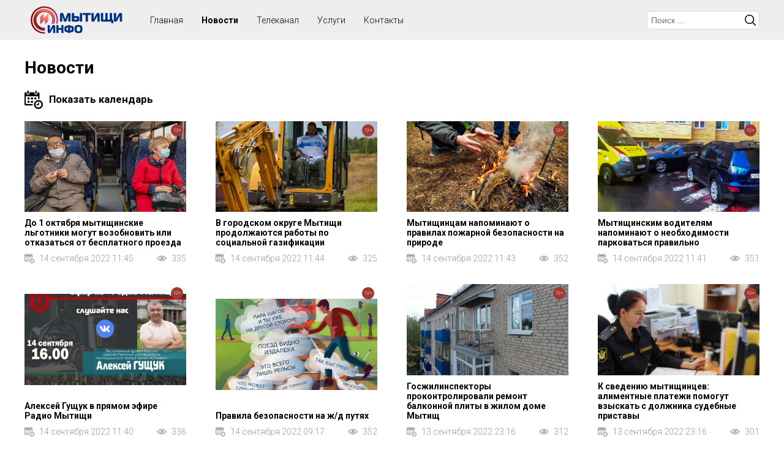

--- FILE ---
content_type: text/html; charset=UTF-8
request_url: https://myt-info.ru/novosti?page=1388
body_size: 139576
content:

<!DOCTYPE html>
<html>
<head>
<title>Новости</title>
<script type='text/javascript' src='/js/jquery/jquery.min.js'></script>
<script type='text/javascript' src='/js/slick/slick.min.js'></script>
<script type='text/javascript' src='/class/DivisionTypes/Custom/js/custom.js'></script>
<script type='text/javascript' src='/js/jquery-lightbox/js/lightbox.min.js'></script>
<script type='text/javascript' src='/template/js.js?v=1'></script>
<script type='text/javascript' src='/class/Slider/slick/slick.min.js'></script>
<script type='text/javascript' src='/class/Slider/js.js'></script>
<script type='text/javascript' src='/js/clndr/moment.js'></script>
<script type='text/javascript' src='/js/clndr/locale/ru.js'></script>
<script type='text/javascript' src='/js/clndr/underscore.js'></script>
<script type='text/javascript' src='/js/clndr/clndr.min.js'></script>
<script type='text/javascript' src='/js/clndr/calendar.js'></script>
<link rel='stylesheet' type='text/css' href='/js/slick/slick.css'/>
<link rel='stylesheet' type='text/css' href='/js/slick/slick-theme.css'/>
<link rel='stylesheet' type='text/css' href='/js/jquery-lightbox/css/lightbox.min.css'/>
<link rel='stylesheet' type='text/css' href='/template/lang/ru.css'/>
<link rel='stylesheet' type='text/css' href='/template/css.css?v=4'/>
<link rel='stylesheet' type='text/css' href='/class/Slider/slick/slick.css'/>
<link rel='stylesheet' type='text/css' href='/class/Slider/slick/slick-theme.css'/>
<link rel='stylesheet' type='text/css' href='/class/Slider/css.css'/>
<link rel='stylesheet' type='text/css' href='/js/clndr/calendar.css'/>
<meta http-equiv="Content-Type" content="text/html; charset=utf-8">
<meta name="viewport" content="user-scalable=no, initial-scale=1, maximum-scale=1, minimum-scale=1, width=device-width"/>
<link rel="icon" href="/favicon.png" type="image/png">
</head>
<body>

<div class="wrapper">
		<div class="header">
			<div>
				<div>
					<div class="menu-button"></div>
					<div class="logo"><a href="/"><img src="/template/images/logo.png"></a></div>
					<div class="header-menu">
						<ul class='menu'><li><div>Главная</div></li><li class='selected'><a href='/novosti'>Новости</a></li><li><a href='/telekanal'>Телеканал</a></li><li><a href='/uslugi'>Услуги</a></li><li><a href='/kontakty'>Контакты</a></li></ul>					</div>
					<div class="search-b"></div>
					<div>
						<div class='search'><div class='search-button'></div><div class='search-form'><form method='GET' action='/search' class='form'><div class='row-q'><div><input type='text' value='' name='q' placeholder='Поиск ...'/></div></div><button type='submit'>Искать</button></form></div></div>					</div>
				</div>
			</div>
		</div>
		<div class="content">
			<div class='custom custom-5'><h1>Новости</h1><div><div class='show-calendar'></div><div id='mini-clndr' curdate='2026-01-22'>
		
		<script id="mini-clndr-template" type="text/template">

            <div class="controls">
              <div class="clndr-previous-button">&lsaquo;</div><div class="month"><%= month %></div><div class="clndr-next-button">&rsaquo;</div>
            </div>

            <div class="days-container">
              <div class="days">
                <div class="headers">
                  <% _.each(daysOfTheWeek, function(day) { %><div class="day-header"><%= day %></div><% }); %>
                </div>
                <% _.each(days, function(day) { %><div class="<%= day.classes %>" id="<%= day.id %>"><a href="?date=<%= day.day %>-<%= day.date._d.getMonth() + 1 %>-<%= year %>"><%= day.day %></a></div><% }); %>
              </div>
            </div>
            
        </script></div></div><div class='custom-items' items='["77832","77831","77830","77829","77828","77826","77827","77825","77824","77823","77822","77821","77820","77819","77818","77817","77816","77815","77814","77813","77812","77811","77810","77809","77808","77807","77806","77805","77803","77802","77801","77800","77799","77798","77797","77796","77795","77794","77793","77792","77791","77790","77789","77788","77787","77786","77785","77784","77783","77781","77780","77779","77778","77777","77776","77775","77774","77773","77771","77772","77804","77770","77769","77768","77767","77766","77765","77764","77763","77762","77760","77758","77757","77756","77755","77754","77753","77752","77751","77750","77749","77748","77747","77746","77745","77744","77743","77742","77741","77740","77739","77738","77737","77759","77736","77734","77733","77732","77731","77729","77728","77727","77726","77725","77735","77724","77723","77761","77722","77721","77720","77719","77717","77716","77715","77714","77713","77712","77711","77710","77709","77708","77707","77706","77705","77704","77703","77702","77701","77700","77699","77698","77697","77696","77695","77694","77693","77692","77691","77690","77718","77688","77689","77687","77686","77685","77684","77683","77682","77681","77680","77679","77676","77677","77675","77674","77673","77672","77671","77670","77669","77668","77667","77666","77665","77664","77663","77662","77661","77660","77659","77658","77657","77656","77653","77652","77651","77650","77649","77648","77647","77646","77645","77644","77643","77642","77641","77640","77639","77638","77637","77636","77635","77634","77633","77632","77631","77630","77629","77628","77627","77626","77625","77624","77623","77622","77620","77619","77618","77617","77616","77615","77613","77614","77621","77612","77610","77611","77609","77608","77607","77606","77605","77604","77603","77602","77601","77600","77599","77598","77597","77596","77595","77594","77593","77592","77591","77590","77589","77588","77587","77586","77585","77584","77583","77582","77581","77580","77579","77578","77577","77576","77574","77575","77573","77572","77571","77570","77569","77568","77567","77566","77565","77564","77563","77562","77561","77560","77559","77558","77557","77556","77555","77554","77553","77552","77551","77550","77549","77548","77547","77546","77545","77544","77543","77542","77541","77540","77539","77538","77537","77536","77535","77534","77532","77531","77530","77529","77528","77527","77526","77525","77524","77523","77522","77521","77520","77519","77512","77511","77510","77509","77508","77507","77506","77505","77504","77502","77501","77500","77503","77518","77499","77497","77495","77496","77494","77493","77492","77491","77490","77489","77488","77487","77486","77485","77484","77498","77483","77482","77481","77480","77479","77478","77477","77476","77475","77474","77472","77471","77470","77469","77468","77465","77464","77463","77462","77461","77460","77459","77458","77473","77457","77456","77454","77455","77453","77452","77450","77451","77449","77448","77447","77446","77445","77444","77443","77442","77441","77440","77439","77438","77437","77435","77434","77517","77433","77432","77431","77430","77428","77429","77427","77426","77425","77424","77423","77422","77421","77420","77419","77418","77417","77416","77415","77414","77413","77412","77411","77410","77409","77408","77407","77406","77405","77404","77402","77403","77401","77399","77400","77398","77397","77395","77396","77394","77393","77392","77436","77391","77390","77516","77389","77387","77385","77384","77383","77382","77381","77380","77379","77378","77377","77376","77375","77374","77373","77372","77371","77370","77369","77368","77386","77367","77366","77365","77364","77363","77362","77361","77360","77359","77358","77357","77356","77355","77354","77353","77352","77351","77350","77349","77348","77347","77346","77345","77344","77343","77342","77341","77340","77339","77338","77337","77336","77335","77334","77333","77332","77330","77331","77329","77328","77327","77326","77325","77324","77323","77322","77321","77319","77318","77317","77315","77316","77314","77313","77311","77312","77309","77310","77307","77308","77306","77305","77303","77304","77302","77300","77301","77299","77298","77297","77296","77295","77294","77293","77292","77291","77290","77289","77288","77287","77286","77285","77284","77283","77282","77281","77280","77279","77278","77277","77276","77515","77275","77274","77273","77272","77271","77270","77269","77267","77266","77265","77264","77263","77262","77261","77260","77258","77259","77257","77256","77255","77254","77253","77252","77251","77250","77249","77248","77247","77246","77245","77244","77243","77242","77241","77240","77239","77238","77237","77236","77235","77234","77233","77232","77231","77230","77229","77228","77227","77226","77225","77224","77223","77268","77221","77220","77219","77218","77217","77216","77200","77199","77198","77197","77215","77214","77213","77212","77196","77211","77210","77209","77208","77207","77206","77205","77204","77203","77202","77201","77195","77194","77193","77192","77191","77190","77189","77188","77187","77186","77185","77184","77183","77182","77181","77180","77179","77178","77177","77176","77175","77514","77173","77172","77170","77169","77168","77167","77166","77165","77164","77163","77160","77162","77159","77161","77158","77157","77156","77155","77153","77174","77171","77154","77152","77151","77150","77149","77148","77147","77146","77145","77143","77141","77140","77139","77138","77222","77137","77136","77135","77134","77133","77132","77131","77130","77129","77128","77127","77126","77125","77124","77123","77121","77122","77120","77119","77144","77118","77117","77116","77142","77114","77115","77112","77111","77110","77109","77113","77103","77102","77101","77100","77099","77098","77097","77096","77095","77094","77093","77092","77091","77090","77089","77088","77087","77086","77085","77084","77083","77082","77081","77080","77079","77513","77078","77077","77076","77075","77074","77073","77072","77108","77107","77071","77070","77069","77068","77067","77063","77062","77106","77105","77104","77060","77058","77057","77056","77055","77054","77053","77052","77051","77050","77049","77048","77047","77046","77045","77044","77043","77042","77041","77040","77039","77038","77037","77036","77035","77066","77065","77064","77032","77031","77030","77028","77013","77012","77011","77010","77008","77009","77007","77006","77005","77004","77003","77002","77001","77000","76999","76998","76997","76996","76995","76994","76993","76992","76991","76990","76989","76988","76987","76986","76985","76984","76983","76982","76981","76980","76979","76978","76977","76975","76974","76973","76972","76971","76968","76970","76969","76966","77015","76965","76964","76963","76962","76961","76960","76959","76958","76957","76956","76955","76954","76953","76952","76951","76949","76950","76948","76947","76946","76945","77059","77061","77027","76944","76943","76942","76941","76940","76939","76938","76937","76936","77026","76935","76934","76933","76931","76930","76929","76928","76927","76926","76925","76924","76923","76921","76922","76920","76919","76918","76917","76916","76915","76914","77025","76913","76912","76911","76910","76909","76908","76907","76906","76905","76904","76903","76902","76901","76900","76899","76898","76897","76896","76895","76894","76893","76892","76890","76889","76888","76887","76886","76885","76884","76883","76882","76881","76880","76879","76878","76877","76876","76875","76874","76873","76872","76871","76870","76867","76866","76865","76864","76863","76862","76861","76860","76859","76858","76857","76856","76855","76854","76853","76852","76851","76850","77024","76849","76848","76847","76846","76845","76869","76868","76844","76843","76842","76840","76839","76838","76837","76836","76835","76834","76833","76832","76831","76830","76829","76828","76827","76826","76825","76824","76823","76821","76820","76819","77022","77023","76818","76817","76816","76815","76814","76813","76812","76811","76810","76809","76808","76806","76807","76805","77021","76804","76932","76803","76801","76802","76799","76800","76798","76797","76796","76795","76794","76793","76792","76791","76790","76789","76788","76787","76786","76785","76784","76783","76782","76781","76780","76779","76778","76777","76776","76775","76773","76772","76770","76771","76769","76768","76767","76774","76766","76765","76764","76763","76762","77019","77018","77017","76761","76760","76759","76758","76757","76756","77020","76754","76753","76752","76751","76750","76749","76748","76746","76747","76745","76744","76743","76742","76741","76740","76739","76738","76737","76736","76735","76734","76733","76732","76731","76729","76730","76728","76727","76726","76725","76724","76722","76723","76721","76720","76719","76718","76717","76716","76715","76714","76713","76712","76711","76710","76709","76708","76707","76706","76705","76704","76703","76702","76701","76699","76698","76697","76696","76695","76693","76692","76690","76689","76688","76687","76684","76685","76686","76683","76681","76680","76679","76678","76677","76676","76675","76674","76673","76672","76671","76670","76669","76668","76755","76667","76666","76665","76664","76663","76662","76661","77016","76660","76659","76658","76657","76656","76655","76654","76653","76652","76651","76650","76648","76647","76646","76645","76644","76643","76642","76640","76641","76639","76637","76636","76635","76634","76633","76631","76629","76630","76628","76627","76626","76625","76624","76623","76691","76622","76621","76620","76619","76618","76617","76610","76609","76608","76607","76606","76604","76605","76603","76602","76601","76600","76599","76598","76596","76597","76595","76594","76593","76592","76591","76590","76589","76588","76587","76586","76585","76584","76583","76616","76615","76614","76582","76581","76580","76579","76578","76577","76576","76575","76574","76573","76572","76571","76570","76569","76568","76567","76566","76564","76562","76563","76613","76612","76561","77014","76560","76611","76559","76558","76557","76556","76555","76554","76553","76552","76551","76550","76549","76548","76547","76546","76545","76544","76543","76542","76541","76540","76539","76538","76537","76536","76535","76534","76533","76532","76530","76531","76529","76528","76527","76526","76525","76524","76522","76521","76520","76519","76518","76516","76515","76514","76513","76512","76511","76510","76509","76508","76507","76506","76505","76504","76503","76502","76501","76500","76499","76498","76497","76496","76495","76494","76493","76489","76490","76487","76488","76486","76485","76484","76483","76482","76481","76480","76479","76478","76477","76476","76475","76474","76473","76472","76470","76471","76469","76468","76467","76466","76465","76464","76463","76462","76461","76460","76459","76458","76457","76456","76455","76454","76453","76452","76451","76450","76449","76448","76447","76446","76445","76444","76443","76442","76441","76440","76439","76438","76437","76436","76435","76434","76433","76432","76431","76429","76428","76430","76427","76426","76425","76424","76423","76422","76421","76420","76419","76418","76417","76416","76415","76414","76413","76412","76411","76410","76409","76408","76407","76406","76405","76404","76403","76402","76396","76395","76394","76393","76392","76391","76390","76389","76388","76387","76386","76385","76384","76383","76382","76381","76380","76379","76401","76378","76400","76377","76376","76399","76375","76398","76374","76397","76373","76372","76371","76370","76369","76368","76367","76366","76365","76364","76362","76361","76360","76359","76358","76357","76356","76355","76354","76353","76352","76351","76350","76349","76348","76347","76346","76345","76344","76343","76342","76341","76334","76333","76332","76328","76327","76492","76326","76325","76324","76323","76322","76321","76320","76319","76318","76317","76316","76315","76314","76313","76312","76311","76310","76309","76308","76307","76306","76305","76304","76303","76302","76301","76299","76300","76298","76297","76296","76295","76294","76293","76292","76291","76290","76289","76288","76287","76286","76285","76284","76281","76280","76279","76278","76277","76276","76275","76274","76273","76269","76268","76267","76266","76265","76264","76263","76262","76261","76260","76258","76272","76271","76270","76257","76255","76256","76254","76253","76252","76251","76250","76249","76248","76247","76246","76245","76244","76243","76242","76241","76240","76239","76238","76237","76236","76235","76282","76233","76232","76231","76230","76229","76228","76227","76226","76225","76223","76224","76222","76221","76220","76219","76218","76217","76216","76215","76214","76213","76212","76211","76210","76209","76234","76208","76207","76206","76205","76204","76203","76202","76201","76200","76199","76197","76196","76195","76194","76193","76192","76191","76190","76283","76189","76188","76187","76186","76184","76183","76185","76182","76181","76180","76179","76178","76177","76176","76175","76174","76173","76172","76171","76170","76169","76168","76167","76166","76165","76164","76163","76162","76161","76160","76159","76158","76157","76155","76154","76153","76152","76151","76156","76150","76149","76148","76147","76146","76145","76144","76143","76142","76141","76140","76491","76134","76133","76132","76131","76130","76129","76137","76136","76128","76127","76126","76125","76124","76123","76122","76121","76120","76119","76117","76118","76116","76115","76114","76112","76113","76111","76109","76110","76108","76107","76106","76105","76104","76103","76102","76101","76138","76100","76098","76097","76096","76095","76094","76092","76093","76091","76090","76089","76088","76087","76086","76085","76084","76083","76082","76081","76080","76079","76078","76077","76076","76075","76074","76099","76073","76072","76071","76070","76069","76068","76061","76060","76059","76057","76056","76055","76054","76053","76052","76051","76058","76048","76047","76046","76045","76050","76049","76044","76041","76039","76038","76037","76035","76034","76033","76032","76031","76030","76029","76028","76027","76026","76025","76024","76023","76022","76021","76020","76019","76018","76017","76016","76015","76014","76013","76012","76011","76010","76009","76008","76007","76006","76005","76139","76004","76003","76001","76002","76000","75998","75997","75996","75995","75994","75992","75991","75990","75989","75993","75999","75988","75987","75985","75984","75982","75983","75981","75980","75979","75977","75978","75976","75975","75974","75972","75973","75971","75970","75969","75968","75967","75966","75965","75964","75963","75962","75961","75960","75959","75958","75957","75956","75955","75954","75953","75952","75951","75950","75949","75948","75947","75946","75944","75942","75943","75941","75940","75939","75938","75937","75936","75935","75933","75932","75930","75929","75928","75927","75925","75924","75923","75922","75921","75920","75919","75916","75915","75914","75912","75913","75911","75910","75909","75908","75907","75906","75905","75904","75903","75902","75901","75900","75899","75898","75897","75896","75895","75894","75893","75892","75891","75890","75889","75888","75887","75886","75885","75884","75883","75882","75881","75880","75878","75877","75876","75875","75874","75872","75873","75871","75870","75869","75867","75866","75865","75864","75863","75862","76067","75860","76066","75859","76065","75858","75857","75934","75856","75855","75854","75853","75852","75851","75850","75849","75848","75847","75843","75842","75841","75840","75839","75838","75837","75836","75835","75834","75833","75832","75831","75830","75829","75828","75827","75826","75825","75823","75824","75821","75822","75820","75819","75818","75817","75816","75815","75814","75813","75812","75811","75810","75809","75808","75807","75806","75805","75804","75803","75802","75801","75918","75917","75800","75799","75798","75797","75796","75795","75794","75793","75792","75791","75790","75789","75788","75787","75786","75785","75783","75782","75781","75780","75779","75778","75777","75776","75775","75772","75771","75770","75769","75768","75767","75766","75765","75764","75763","75762","75761","75760","75759","75758","75756","75755","75754","75753","75752","75751","75750","75749","75748","75747","75746","75744","75743","75742","75740","75739","75738","75737","75736","75735","75734","75733","75732","75731","75729","75728","75727","75726","75725","75724","75723","75717","75716","75715","75714","75712","75713","75711","75720","75784","75709","75708","75707","75706","75705","75704","75703","75702","75701","75700","75699","75698","75696","75697","75695","75694","75693","75692","75691","75690","75689","75688","75671","75670","75687","75669","75926","75686","75668","75667","75666","75685","75684","75665","75664","75663","75662","75674","75673","75660","75659","75658","75657","75656","75655","75652","75654","75653","75649","75651","75650","75682","75681","75721","75680","75679","75648","75646","75647","75645","75643","75644","75642","75641","75640","75639","75638","75637","75636","75635","75634","75633","75632","75631","75630","75629","75683","75678","75931","75628","75627","75677","75676","75672","75626","75625","75624","75623","75622","75621","75620","75619","75618","75617","75616","75615","75614","75613","75612","75611","75610","75609","75608","75607","75606","75605","75603","75602","75601","75604","75600","75599","75598","75597","75596","75595","75588","75592","75590","75589","75587","75586","75585","75584","75583","75581","75582","75580","75579","75578","75577","75576","75575","75574","75573","75572","75571","75570","75569","75568","75567","75566","75565","75564","75563","75562","75561","75560","75559","75558","75557","75556","75555","75554","75553","75552","75551","75550","75549","75546","75545","75544","75543","75542","75541","75540","75538","75539","75537","75536","75535","75534","75533","75532","75531","75530","75529","75528","75527","75526","75525","75524","75523","75522","75521","75519","75518","75517","75516","75515","75514","75520","75513","75512","75511","75510","75509","75861","75508","75507","75506","75505","75504","75503","75502","75501","75500","75499","75498","75497","75496","75495","75494","75493","75492","75491","75490","75489","75488","75487","75486","75484","75485","75483","75481","75480","75479","75477","75476","75475","75594","75474","75473","75593","75548","75547","75472","75471","75470","75469","75468","75467","75466","75465","75464","75463","75462","75461","75460","75459","75458","75457","75456","75455","75454","75453","75452","75451","75450","75448","75446","75444","75443","75442","75441","75440","75439","75438","75437","75436","75435","75434","75433","75431","75432","75430","75429","75427","75428","75426","75425","75424","75423","75422","75421","75420","75419","75417","75418","76064","75416","75415","75414","75413","75412","76063","75411","75410","75409","75408","75407","75406","75405","75404","75447","76062","75402","75400","75399","75398","75397","75396","75395","75394","75393","75403","75401","75392","75391","75390","75389","75388","75387","75386","75385","75383","75382","75384","75381","75379","75380","75377","75378","75376","75375","75374","75373","75372","75371","75370","75369","75368","75367","75366","75365","75364","75363","75362","75361","75360","75359","75358","75357","75356","75355","75354","75353","75351","75350","75349","75348","75347","75346","75345","75344","75342","75343","75341","75340","75339","75337","75336","75335","75334","75338","75333","75332","75331","75330","75329","75328","75327","75326","75323","75322","75321","75320","75319","75318","75317","75316","75315","75314","75313","75312","75311","75310","75309","75308","75304","75303","75302","75301","75300","75299","75298","75297","75296","75295","75294","75293","75292","75291","75290","75289","75287","75286","75285","75284","75283","75282","75281","75280","75279","75278","75277","75276","75275","75274","75273","75271","75270","75269","75268","75267","75265","75264","75263","75262","75261","75260","75259","75307","75258","75257","75306","75256","75255","75254","75288","75253","75252","75249","75251","75248","75246","75247","75245","75243","75242","75241","75240","75239","75238","75237","75236","75235","75234","75233","75230","75229","75228","75227","75226","75225","75224","75223","75222","75221","75220","75219","75218","75217","75216","75215","75214","75213","75212","75211","75210","75209","75208","75207","75206","75205","75204","75203","75202","75201","75196","75195","75193","75194","75192","75191","75190","75200","75199","75198","75232","75197","75231","75188","75186","75184","75183","75182","75181","75180","75179","75178","75177","75176","75175","75174","75173","75172","75171","75170","75169","75168","75167","75166","75165","75164","75163","75162","75161","75160","75159","75158","75157","75156","75155","75154","75153","75152","75151","75150","75149","75148","75147","75146","75144","75145","75143","75142","75141","75140","75139","75138","75137","75136","75135","75134","75133","75132","75131","75130","75129","75128","75127","75126","75125","75124","75123","75122","75121","75120","75119","75118","75117","75116","75114","75115","75113","75112","75111","75110","75109","75108","75107","75106","75105","75104","75103","75102","75101","75100","75099","75096","75094","75095","75093","75092","75091","75090","75089","75088","75087","75086","75085","75084","75083","75082","75081","75080","75079","75078","75077","75074","75076","75075","75073","75072","75070","75071","75068","75067","75066","75065","75064","75063","75062","75061","75060","75059","75058","75057","75056","75055","75054","75053","75052","75051","75050","75049","75048","75047","75046","75045","75044","75043","75042","75041","75040","75039","75038","75037","75036","75035","75034","75032","75033","75031","75030","75028","75029","75026","75027","75025","75024","75022","75023","75021","75020","75019","75017","75016","75015","75014","75013","75012","75011","75010","75009","75008","75007","75006","75005","75004","75003","75002","74999","75000","74998","74997","74996","74995","74994","75001","75098","74993","74992","74991","74990","74989","74987","74988","74986","74985","74984","74983","74982","74979","74978","74977","74975","74974","74973","74972","74971","74970","74969","74968","74967","74966","74965","74981","74964","74963","74962","74961","74960","74959","74958","74957","74956","74955","74954","74952","74951","74950","74949","74948","74947","74946","74945","74944","74943","74942","74941","74940","74939","74938","74937","74936","74935","74934","75097","74931","74930","74928","74927","74926","74925","74924","74923","74922","74921","74920","74919","74918","74917","74916","74915","74914","74913","74912","74911","74910","74909","74908","74907","74906","74905","74904","74976","74903","74902","74901","74900","74899","74898","74897","74896","74895","74894","74893","74891","74892","74890","74889","74887","74888","74886","74885","74884","74883","74881","74882","74880","74879","74878","74877","74876","74875","74874","74873","74872","74871","74870","74869","74868","74867","74866","74865","74864","74863","74861","74862","74860","74859","74858","74857","74856","74854","74855","74853","74852","74848","74847","74846","74844","74843","74842","74840","74839","74838","74837","74836","74834","74833","74830","74831","74832","74829","74828","74827","74826","74825","74824","74823","74821","74820","74819","74818","74817","74816","74815","74814","74813","74812","74811","74810","74809","74808","74807","74806","74805","74804","74803","74802","74796","74795","74794","74793","74791","74790","74789","74787","74788","74786","74785","74784","74782","74783","74780","74779","74778","74777","74776","74775","74774","74773","74772","74771","74770","74769","74768","74767","74766","74765","74764","74763","74762","74761","74760","74759","74758","74757","74756","74755","74754","74753","74752","74751","74750","74748","74747","74746","74745","74744","74743","74742","74741","74740","74739","74737","74738","74736","74735","74734","74733","74732","74731","74730","74729","74728","74727","74726","74725","74724","74723","74722","74721","74720","74718","74717","74716","74715","74714","74713","74712","74711","74710","74709","74708","74707","74706","74705","74704","74703","74702","74701","74700","74699","74698","74697","74696","74694","74693","74692","74691","74690","74689","74688","74687","74686","74685","74684","74683","74681","74682","74680","74679","74678","74677","74676","74675","74674","74673","74672","74671","74670","74669","74668","74667","74666","74665","74664","74663","74662","74661","74660","74659","74658","74657","74656","74655","74654","74653","74652","74651","74650","74649","74648","74647","74646","74645","74644","74643","74642","74641","74640","74639","74638","74637","74636","74635","74634","74632","74633","74631","74630","74629","74628","74627","74626","74625","74624","74623","74621","74622","74620","74619","74618","74617","74616","74615","74614","74613","74612","74611","74610","74609","74608","74607","74606","74605","74604","74602","74603","74600","74599","74598","74597","74596","74595","74594","74593","74592","74591","74590","74589","74588","74587","74586","74585","74584","74583","74582","74581","74580","74579","74577","74576","74575","74574","74573","74572","74571","74570","74569","74568","74567","74566","74565","74563","74564","74561","74562","74560","74559","74557","74556","74555","74554","74553","74552","74551","74550","74549","74548","74547","74546","74545","74544","74543","74542","74541","74539","74540","74538","74537","74536","74535","74534","74533","74532","74531","74530","74529","74527","74528","74526","74525","74524","74522","74523","74521","74520","74519","74518","74517","74516","74515","74514","74513","74512","74511","74510","74509","74508","74507","74506","74505","74503","74504","74502","74501","74500","74499","74498","74497","74496","74495","74494","74493","74492","74491","74490","74489","74488","74487","74485","74486","74484","74483","74482","74481","74480","74479","74478","74477","74476","74475","74474","74473","74472","74471","74470","74469","74468","74466","74465","74464","74463","74462","74467","74461","74460","74459","74458","74457","74456","74454","74453","74452","74451","74450","74449","74448","74446","74447","74445","74444","74443","74442","74441","74439","74438","74437","74436","74435","74434","74433","74432","74431","74430","74429","74428","74427","74426","74425","74424","74423","74422","74421","74420","74419","74417","74418","74416","74415","74413","74414","74412","74411","74410","74409","74408","74407","74406","74405","74404","74403","74402","74401","74400","74399","74398","74397","74396","74395","74394","74393","74392","74391","74389","74388","74387","74386","74390","74385","74384","74383","74382","74381","74380","74379","74378","74377","74373","74372","74371","74370","74369","74368","74367","74366","74365","74364","74363","74362","74361","74360","74359","74357","74356","74355","74354","74353","74352","74351","74350","74349","74348","74347","74346","74345","74344","74343","74342","74341","74340","74339","74338","74337","74335","74333","74332","74330","74329","74328","74327","74326","74325","74324","74323","74322","74321","74319","74320","74318","74317","74315","74316","74314","74313","74312","74311","74310","74309","74308","74306","74307","74305","74303","74304","74302","74301","74300","74299","74298","74297","74296","74295","74293","74292","74291","74290","74289","74288","74287","74285","74284","74283","74282","74281","74280","74278","74279","74277","74276","74275","74274","74273","74272","74271","74270","74269","74268","74267","74266","74265","74264","74263","74262","74261","74260","74259","74258","74257","74256","74255","74254","74253","74252","74251","74250","74249","74248","74247","74246","74245","74244","74243","74242","74241","74240","74239","74238","74237","74236","74235","74234","74233","74232","74231","74230","74229","74228","74227","74226","74225","74224","74223","74222","74221","74220","74219","74218","74217","74216","74215","74214","74213","74212","74211","74210","74209","74208","74207","74205","74206","74204","74203","74202","74201","74200","74199","74198","74195","74194","74193","74192","74191","74190","74189","74188","74187","74186","74185","74184","74183","74182","74181","74180","74179","74178","74177","74176","74175","74174","74173","74172","74171","74170","74169","74168","74166","74167","74164","74165","74163","74162","74161","74159","74160","74157","74158","74155","74156","74154","74152","74151","74150","74149","74147","74148","74146","74145","74144","74143","74142","74141","74140","74139","74138","74137","74136","74135","74134","74133","74132","74131","74130","74129","74128","74127","74126","74125","74124","74123","74122","74121","74120","74118","74117","74114","74113","74112","74111","74110","74119","74719","74109","74108","74107","74106","74105","74104","74103","74102","74100","74101","74099","74098","74097","74096","74095","74094","74093","74092","74090","74091","74089","74087","74086","74085","74084","74083","74082","74081","74080","74079","74078","74076","74075","74074","74073","74072","74071","74070","74069","74068","74067","74066","74065","74064","74063","74062","74061","74060","74059","74058","74057","74056","74055","74054","74053","74052","74051","74050","74049","74048","74047","74045","74044","74043","74041","74042","74039","74038","74037","74036","74035","74034","74033","74032","74031","74030","74029","74028","74027","74026","74025","74024","74023","74022","74021","74020","74019","74018","74017","74016","74015","74014","74013","74012","74011","74010","74009","74008","74007","74006","74005","74004","74003","74002","74001","74000","73999","73998","73997","73996","73995","73994","73993","73991","73990","73989","73988","73987","73986","73985","73984","73983","73982","73981","73980","73979","73978","73977","73976","73975","73974","73973","73972","73971","73970","73969","73968","73967","73966","73964","73963","73962","73961","73960","73959","73958","73957","73956","73955","73954","73952","73953","73951","73950","73949","73948","73947","73945","73944","73943","73942","73941","73940","73937","73936","73935","73934","73933","73932","73931","73930","73928","73929","73925","73924","73923","73922","73921","73920","73919","73918","73917","73916","73915","73914","73913","73912","73911","73910","73909","73908","73907","73906","73905","73904","73903","73902","73901","73900","73899","73898","73897","73896","73895","73894","73892","73893","73891","73890","73889","73888","73886","73884","73883","73882","73881","73880","73879","73878","73877","73876","73875","73874","73873","73872","73871","73870","73869","73868","73867","73866","73865","73864","73863","73862","73861","73860","73859","73858","73857","73856","73855","73854","73853","73852","73851","73850","73849","73847","73848","73846","73845","73844","73843","73842","73841","73840","73839","73837","73838","73836","73835","73834","73832","73831","73830","73829","73828","73827","73826","73825","73824","73823","73821","73822","73820","73819","73818","73817","73816","73815","73814","73813","73812","73811","73810","73809","73808","73807","73806","73805","73804","73803","73802","73801","73800","73799","73798","73797","73796","73795","73794","73793","73792","73791","73790","73789","73788","73787","73786","73785","73784","73783","73782","73781","73780","73779","73778","73777","73776","73775","73774","73773","73772","73770","73769","73768","73767","73766","73765","73764","73763","73762","73761","73760","73759","73758","73757","73756","73755","73754","73753","73752","73751","73750","73749","73748","73747","73746","73745","73744","73743","73742","73741","73739","73740","73738","73736","73737","73734","73735","73733","73732","73731","73730","73728","73729","73727","73726","73725","73724","73722","73723","73721","73720","73719","73718","73716","73715","73713","73711","73712","73710","73709","73708","73707","73706","73705","73704","73703","73702","73701","73700","73699","73698","73697","73696","73695","73694","73693","73692","73691","73690","73689","73688","73687","73686","73685","73684","73683","73682","73681","73680","73679","73678","73677","73672","73671","73670","73669","73668","73667","73666","73676","73675","73674","73673","73665","73664","73663","73662","73661","73660","73659","73658","73657","73656","73655","73654","73653","73652","73651","73650","73649","73648","73647","73646","73645","73644","73643","73642","73641","73640","73639","73638","73636","73635","73634","73632","73631","73630","73628","73627","73626","73625","73623","73622","73621","73620","73619","73618","73616","73615","73614","73613","73612","73611","73610","73609","73608","73607","73606","73605","73604","73603","73602","73601","73600","73599","73598","73597","73596","73595","73594","73593","73592","73591","73590","73589","73588","73587","73586","73585","73584","73583","73582","73581","73580","73579","73578","73575","73574","73573","73576","73572","73571","73570","73569","73568","73567","73566","73565","73564","73563","73562","73561","73560","73559","73558","73557","73556","73555","73554","73553","73552","73551","73550","73549","73548","73547","73546","73545","73544","73543","73542","73541","73539","73540","73538","73537","73536","73535","73534","73533","73532","73531","73530","73529","73528","73527","73526","73525","73524","73523","73522","73520","73521","73519","73518","73517","73516","73515","73514","73513","73512","73511","73510","73509","73508","73507","73505","73506","73504","73503","73502","73501","73500","73499","73498","73497","73496","73495","73493","73494","73492","73491","73490","73489","73488","73487","73486","73485","73484","73483","73482","73481","73480","73479","73478","73477","73476","73475","73474","73473","73472","73471","73470","73469","73468","73467","73466","73465","73464","73463","73462","73461","73460","73459","73458","73457","73456","73455","73454","73453","73452","73451","73450","73449","73448","73447","73446","73445","73444","73443","73442","73441","73439","73438","73437","73435","73436","73434","73432","73433","73431","73430","73429","73428","73427","73425","73426","73424","73423","73422","73421","73420","73419","73418","73417","73416","73414","73415","73413","73412","73411","73410","73409","73408","73407","73406","73405","73404","73403","73402","73401","73400","73399","73398","73397","73396","73395","73394","73393","73391","73392","73390","73388","73389","73387","73386","73385","73384","73383","73382","73381","73380","73378","73379","73377","73376","73375","73374","73373","73370","73369","73368","73367","73366","73364","73365","73363","73362","73361","73360","73359","73358","73357","73356","73355","73354","73352","73353","73351","73350","73349","73348","73347","73346","73345","73344","73343","73342","73341","73340","73339","73338","73337","73336","73335","73334","73333","73332","73329","73331","73330","73328","73327","73326","73325","73324","73323","73322","73321","73320","73319","73318","73317","73316","73315","73286","73314","73313","73312","73311","73310","73309","73308","73307","73305","73304","73303","73302","73301","73300","73298","73299","73297","73296","73295","73294","73293","73292","73291","73290","73289","73288","73285","73284","73283","73282","73281","73280","73279","73278","73277","73276","73275","73274","73273","73272","73270","73269","73268","73267","73266","73265","73264","73263","73262","73261","73260","73259","73258","73257","73256","73255","73254","73253","73252","73251","73250","73249","73248","73247","73246","73244","73245","73243","73242","73241","73240","73239","73237","73238","73236","73235","73234","73233","73232","73231","73229","73230","73228","73227","73225","73226","73224","73223","73222","73221","73220","73218","73219","73217","73216","73215","73214","73213","73212","73211","73210","73209","73208","73207","73206","73205","73204","73203","73202","73201","73200","73198","73197","73196","73195","73194","73193","73192","73191","73190","73189","73188","73187","73186","73185","73184","73183","73182","73181","73180","73179","73178","73177","73176","73175","73173","73174","73172","73171","73170","73169","73168","73167","73166","73165","73164","73163","73162","73161","73159","73160","73158","73157","73156","73155","73154","73153","73152","73151","73150","73149","73148","73147","73146","73145","73144","73143","73142","73141","73140","73139","73138","73137","73136","73135","73134","73133","73132","73131","73130","73129","73128","73127","73126","73125","73124","73123","73122","73121","73120","73119","73118","73117","73116","73115","73114","73113","73112","73111","73110","73109","73108","73107","73106","73105","73104","73103","73102","73101","73100","73099","73097","73098","73096","73095","73094","73093","73092","73091","73090","73089","73088","73087","73086","73085","73084","73082","73081","73080","73079","73078","73077","73076","73075","73074","73073","73072","73071","73070","73069","73068","73067","73066","73065","73064","73063","73062","73061","73060","73059","73058","73057","73056","73055","73054","73053","73052","73051","73050","73049","73048","73047","73046","73045","73044","73043","73042","73040","73039","73038","73037","73036","73035","73034","73033","73032","73031","73030","73029","73028","73027","73026","73025","73024","73023","73022","73021","73020","73019","73018","73017","73016","73015","73014","73013","73012","73011","73010","73009","73008","73007","73006","73005","73004","73003","73002","73001","73000","72999","72998","72997","72996","72995","72994","72993","72992","72990","72989","72988","72987","72986","72985","72984","72983","72982","72981","72980","72979","72978","72977","72976","72975","72974","72973","72972","72971","72970","72969","72968","72967","72966","72965","72964","72963","72962","72961","72960","72959","72958","72956","72955","72954","72953","72952","72951","72950","72948","72947","72946","72945","72944","72943","72942","72949","72941","72940","72939","72938","72937","72936","72935","72934","72933","72932","72931","72930","72929","72928","72927","72926","72925","72924","72923","72922","72920","72921","72919","72917","72918","72915","72916","72914","72912","72913","72911","72909","72910","72908","72907","72906","72905","72903","72904","72902","72900","72899","72898","72897","72896","72895","72894","72893","72892","72891","72890","72889","72888","72887","72886","72885","72884","72883","72882","72881","72880","72879","72878","72877","72876","72875","72874","72873","72872","72871","72870","72869","72868","72867","72866","72865","72864","72863","72862","72861","72859","72860","72858","72857","72856","72855","72854","72853","72852","72851","72850","72849","72848","72847","72846","72845","72844","72843","72842","72841","72840","72839","72838","72837","72836","72835","72834","72833","72832","72830","72831","72829","72828","72827","72826","72825","72824","72823","72822","72821","72820","72819","72818","72817","72816","72815","72814","72813","72812","72811","72810","72808","72809","72807","72804","72806","72805","72803","72802","72801","72800","72799","72798","72797","72795","72796","72794","72793","72792","72791","72790","72788","72789","72787","72785","72786","72784","72783","72782","72781","72780","72779","72778","72777","72776","72775","72774","72773","72772","72771","72770","72769","72768","72767","72766","72765","72764","72763","72762","72761","72760","72759","72758","72757","72756","72755","72754","72753","72752","72751","72747","72750","72749","72748","72746","72745","72744","72743","72742","72741","72740","72739","72735","72738","72737","72736","72734","72733","72732","72730","72731","72729","72728","72727","72726","72725","72724","72723","72722","72721","72720","72719","72718","72717","72716","72714","72713","72712","72711","72710","72709","72708","72706","72707","72705","72703","72704","72702","72700","72701","72699","72698","72697","72696","72695","72694","72693","72692","72691","72690","72689","72688","72687","72684","72683","72681","72682","72680","72679","72678","72677","72675","72676","72673","72674","72672","72671","72670","72669","72668","72667","72666","72665","72664","72663","72662","72661","72660","72659","72658","72657","72656","72655","72654","72653","72652","72651","72650","72649","72648","72647","72646","72645","72644","72643","72642","72641","72640","72639","72638","72637","72636","72635","72634","72633","72632","72631","72630","72629","72628","72627","72626","72625","72624","72623","72622","72620","72621","72619","72617","72618","72616","72614","72615","72613","72612","72611","72609","72608","72607","72606","72605","72604","72603","72602","72600","72601","72599","72598","72597","72596","72595","72594","72593","72592","72588","72591","72587","72586","72585","72584","72583","72581","72580","72579","72578","72577","72576","72575","72574","72572","72571","72570","72569","72568","72567","72566","72565","72564","72563","72562","72561","72560","72559","72558","72557","72556","72555","72554","72553","72552","72551","72550","72548","72549","72547","72546","72545","72582","72544","72543","72542","72541","72540","72539","72538","72537","72535","72534","72533","72532","72530","72531","72529","72527","72528","72526","72525","72524","72523","72522","72521","72520","72519","72518","72517","72516","72515","72514","72513","72512","72511","72510","72509","72508","72507","72506","72505","72504","72502","72501","72500","72499","72498","72497","72496","72495","72494","72493","72492","72490","72489","72488","72487","72485","72484","72483","72482","72481","72480","72479","72478","72477","72476","72475","72474","72473","72472","72471","72470","72469","72468","72467","72466","72465","72464","72463","72462","72461","72460","72459","72458","72457","72456","72455","72454","72453","72452","72451","72450","72449","72448","72447","72446","72445","72444","72443","72442","72441","72440","72439","72438","72437","72436","72435","72434","72433","72432","72431","72430","72429","72428","72427","72426","72425","72424","72423","72422","72421","72420","72419","72418","72417","72415","72416","72414","72412","72413","72411","72409","72410","72408","72407","72405","72406","72404","72403","72402","72401","72400","72399","72398","72397","72396","72395","72393","72392","72391","72390","72389","72388","72387","72386","72385","72384","72383","72381","72380","72379","72378","72377","72376","72375","72374","72373","72372","72371","72370","72368","72369","72367","72366","72365","72364","72363","72362","72361","72360","72359","72358","72357","72356","72355","72351","72350","72349","72348","72347","72346","72345","72344","72343","72342","72341","72340","72339","72338","72336","72337","72335","72334","72333","72332","72331","72330","72329","72328","72327","72326","72325","72324","72323","72322","72321","72320","72318","72319","72317","72316","72315","72313","72314","72312","72311","72310","72309","72308","72307","72306","72305","72304","72303","72302","72301","72300","72299","72298","72297","72295","72296","72294","72292","72293","72291","72290","72289","72288","72287","72286","72285","72284","72283","72282","72281","72280","72279","72278","72277","72276","72275","72274","72273","72272","72271","72270","72269","72268","72267","72266","72265","72264","72263","72262","72261","72260","72259","72258","72257","72256","72255","72254","72253","72252","72251","72250","72249","72248","72247","72246","72245","72244","72243","72242","72241","72240","72239","72238","72237","72236","72235","72234","72233","72232","72231","72230","72229","72228","72227","72226","72225","72224","72223","72222","72221","72220","72219","72218","72217","72216","72215","72214","72213","72212","72211","72210","72209","72208","72207","72206","72205","72204","72202","72203","72201","72200","72199","72198","72197","72196","72195","72194","72193","72192","72191","72190","72189","72188","72187","72186","72185","72184","72183","72182","72181","72179","72178","72177","72176","72174","72175","72173","72172","72171","72168","72167","72166","72165","72164","72163","72162","72161","72160","72159","72158","72157","72156","72155","72154","72153","72152","72151","72150","72149","72148","72147","72146","72145","72144","72143","72142","72141","72140","72138","72137","72136","72354","72135","72134","72133","72353","72132","72131","72130","72129","72352","72127","72126","72125","72124","72123","72122","72121","72120","72119","72118","72117","72116","72115","72114","72113","72112","72110","72111","72109","72108","72106","72107","72105","72104","72103","72102","72101","72099","72100","72098","72097","72096","72095","72094","72092","72093","72091","72090","72089","72088","72087","72086","72085","72084","72083","72082","72081","72079","72080","72078","72077","72076","72075","72074","72072","72073","72071","72070","72069","72068","72067","72066","72065","72064","72063","72062","72061","72060","72059","72058","72057","72056","72054","72055","72053","72052","72051","72049","72050","72048","72047","72046","72045","72044","72043","72042","72041","72040","72039","72038","72037","72036","72035","72034","72033","72032","72031","72030","72029","72028","72027","72026","72025","72024","72022","72021","72020","72018","72017","72016","72015","72014","72019","72013","72012","72011","72010","72009","72008","72007","72006","72005","72004","72003","72002","72000","71998","71999","71997","71996","71995","71994","71993","71990","71989","71988","71987","71986","71985","71984","71983","71981","71980","71979","71982","71978","71977","71976","71975","71974","71973","71972","71971","71969","71967","71965","71964","71963","71961","71960","71959","71958","71957","71956","71955","71954","71953","71952","71951","71950","71949","71948","71947","71946","71945","71944","71942","71943","71941","71940","71938","71939","71937","71936","71934","71935","71933","71932","71931","71929","71930","71928","71926","71927","71925","71924","71923","71921","71922","71920","71919","71918","71917","71916","71915","71914","71913","71912","71911","71910","71909","71908","71907","71906","71905","71904","71903","71902","71901","71900","71899","71898","71897","71896","71895","71894","71893","71892","71891","71890","71889","71887","71886","71885","71888","71884","71883","71882","71881","71880","71879","71878","71877","71876","71875","71874","71873","71872","71871","71870","71869","71868","71867","71866","71865","71864","71863","71862","71861","71860","71859","71858","71857","71856","71855","71854","71852","71851","71850","71849","71848","71853","71847","71846","71845","71843","71844","71842","71841","71840","71839","71838","71837","71836","71835","71834","71833","71832","71831","71830","71829","71828","71827","71825","71826","71824","71823","71822","71821","71820","71819","71818","71816","71817","71815","71814","71813","71812","71811","71810","71809","71808","71807","71806","71805","71804","71803","71802","71801","71800","71797","71796","71795","71793","71794","71792","71791","71789","71790","71788","71787","71786","71784","71785","71783","71782","71781","71780","71779","71778","71777","71776","71775","71774","71773","71772","71771","71770","71768","71767","71762","71761","71760","71759","71758","71757","71756","71769","71766","71765","71763","71764","71755","71754","71752","71753","71751","71749","71750","71748","71746","71747","71745","71744","71743","71742","71741","71740","71739","71738","71737","71736","71735","71734","71733","71732","71731","71730","71729","71728","71727","71726","71725","71723","71724","71722","71721","71720","71719","71718","71717","71716","71715","71714","71713","71712","71711","71710","71709","71708","71707","71706","71705","71704","71702","71703","71701","71700","71699","71697","71698","71696","71695","71694","71693","71692","71691","71690","71689","71688","71686","71687","71685","71684","71683","71682","71681","71680","71679","71677","71678","71676","71675","71674","71673","71672","71671","71670","71668","71669","71666","71667","71665","71663","71664","71662","71661","71660","71655","71654","71653","71652","71651","71650","71649","71648","71647","71646","71645","71644","71643","71642","71641","71640","71639","71638","71637","71636","71635","71634","71633","71632","71631","71630","71629","71628","71627","71626","71625","71624","71623","71622","71621","71620","71619","71618","71617","71616","71615","71614","71613","71612","71611","71610","71609","71608","71607","71606","71605","71603","71604","71602","71601","71600","71599","71598","71597","71596","71595","71594","71593","71592","71591","71590","71588","71587","71586","71585","71580","71579","71578","71577","71576","71574","71575","71573","71589","71572","71584","71582","71583","71571","71581","71570","71569","71567","71568","71566","71565","71564","71563","71562","71560","71561","71559","71558","71557","71556","71555","71554","71553","71552","71550","71551","71549","71548","71547","71546","71545","71544","71543","71542","71541","71540","71539","71538","71537","71536","71535","71534","71533","71532","71531","71530","71529","71528","71527","71526","71525","71524","71523","71522","71521","71520","71519","71515","71514","71513","71512","71511","71510","71509","71508","71507","71506","71505","71502","71500","71499","71498","71497","71496","71495","71494","71493","71518","71492","71491","71517","71516","71504","71501","71503","71489","71490","71488","71487","71486","71485","71483","71482","71481","71480","71479","71477","71478","71476","71475","71474","71473","71472","71471","71470","71469","71467","71468","71466","71464","71465","71463","71462","71460","71461","71459","71458","71457","71456","71455","71454","71453","71452","71451","71450","71449","71448","71447","71446","71445","71444","71443","71442","71440","71441","71439","71438","71437","71436","71435","71434","71432","71431","71430","71429","71428","71425","71424","71423","71420","71419","71418","71417","71415","71416","71414","71413","71412","71411","71410","71409","71408","71407","71406","71405","71404","71403","71402","71401","71400","71399","71396","71395","71394","71393","71392","71391","71390","71389","71388","71381","71398","71397","71380","71379","71382","71378","71377","71376","71375","71374","71373","71372","71371","71383","71370","71387","71384","71369","71386","71385","71368","71367","71366","71365","71364","71363","71362","71361","71360","71359","71358","71357","71356","71355","71354","71353","71352","71351","71350","71349","71348","71347","71345","71346","71344","71343","71342","71341","71340","71339","71338","71337","71336","71335","71334","71333","71332","71331","71327","71329","71328","71326","71325","71324","71323","71322","71321","71320","71319","71318","71317","71316","71315","71314","71313","71312","71311","71310","71309","71308","71307","71306","71305","71304","71303","71302","71301","71300","71299","71298","71297","71295","71296","71294","71293","71292","71291","71289","71290","71288","71287","71286","71285","71284","71283","71282","71281","71280","71279","71278","71277","71276","71275","71274","71273","71272","71271","71270","71269","71268","71267","71266","71265","71264","71263","71262","71261","71260","71259","71258","71257","71256","71255","71252","71254","71253","71251","71250","71249","71248","71243","71240","71239","71238","71237","71235","71234","71233","71232","71231","71229","71230","71227","71228","71226","71225","71224","71223","71222","71221","71220","71219","71218","71217","71216","71215","71214","71212","71213","71211","71210","71209","71208","71207","71206","71236","71200","71246","71199","71198","71197","71196","71195","71203","71194","71193","71192","71201","71202","71191","71190","71204","71205","71189","71188","71186","71185","71184","71182","71181","71180","71179","71178","71176","71177","71175","71174","71171","71170","71173","71168","71167","71166","71165","71164","71163","71162","71161","71160","71159","71245","71158","71157","71156","71155","71154","71153","71152","71151","71150","71149","71148","71147","71146","71145","71144","71143","71142","71141","71140","71244","71139","71138","71137","71136","71135","71134","71133","71132","71131","71130","71129","71128","71126","71127","71125","71124","71123","71122","71121","71120","71119","71118","71117","71116","71115","71114","71113","71112","71111","71110","71109","71108","71107","71106","71105","71104","71103","71102","71101","71100","71098","71097","71096","71093","71092","71091","71090","71099","71089","71088","71095","71087","71094","71086","71085","71084","71083","71081","71082","71080","71079","71078","71077","71076","71075","71073","71072","71071","71070","71242","71069","71068","71067","71066","71241","71065","71064","71063","71062","71061","71060","71059","71058","71057","71056","71055","71074","71054","71053","71052","71051","71050","71049","71048","71047","71046","71045","71044","71043","71041","71040","71039","71038","71037","71036","71035","71034","71033","71032","71031","71030","71029","71028","71027","71026","71025","71024","71023","71022","71021","71020","71019","71018","71017","71016","71015","71014","71013","71012","71011","71010","71009","71008","71007","71006","71005","71004","71003","71002","71001","71000","70999","70998","70997","70996","70995","70994","70993","70992","70991","70990","70989","70988","70987","70986","70985","70984","70983","70982","70981","70980","70979","70978","70977","70976","70974","70973","70971","70970","70969","70967","70968","70966","70964","70965","70963","70962","70960","70961","70959","70958","70957","70956","70955","70954","70953","70952","70951","70950","70949","70948","70947","70946","70945","70944","70943","70942","70941","70940","70939","70938","70937","70936","70935","70934","70933","70932","70931","70930","70928","70927","70926","70925","70924","70922","70921","70923","70920","70919","70918","70917","70916","70915","70914","70913","70912","70911","70910","70909","70908","70907","70906","70905","70904","70903","70902","70901","70900","70899","70898","70897","70896","70895","70894","70893","70892","70891","70890","70889","70888","70887","70886","70884","70882","70881","70880","70879","70878","70877","70876","70875","70874","70873","70872","70871","70870","70869","70885","70868","70883","70867","70866","70865","70864","70863","70862","70861","70860","70859","70858","70857","70856","70855","70854","70853","70852","70851","70850","70849","70848","70847","70846","70845","70844","70843","70842","70841","70840","70839","70838","70837","70836","70835","70834","70833","70832","70831","70830","70829","70828","70827","70826","70825","70824","70823","70822","70821","70820","70819","70818","70817","70816","70815","70814","70813","70812","70811","70810","70809","70808","70807","70806","70805","70804","70803","70802","70801","70800","70799","70798","70797","70796","70795","70794","70793","70792","70791","70790","70789","70788","70787","70786","70785","70784","70783","70782","70780","70779","70778","70777","70776","70775","70774","70773","70772","70771","70770","70769","70768","70767","70766","70765","70764","70763","70762","70761","70760","70759","70758","70757","70756","70755","70754","70753","70752","70750","70751","70749","70748","70747","70746","70745","70744","70743","70742","70741","70740","70739","70736","70735","70734","70733","70732","70731","70738","70730","70729","70737","70728","70727","70726","70725","70724","70722","70720","70716","70715","70714","70713","70712","70711","70710","70709","70708","70707","70719","70723","70718","70721","70717","70706","70705","70704","70703","70702","70701","70699","70700","70682","70681","70680","70679","70678","70677","70676","70696","70695","70694","70693","70686","70698","70697","70692","70691","70690","70689","70688","70687","70685","70684","70683","70675","70674","70672","70673","70671","70670","70669","70667","70668","70666","70664","70665","70663","70662","70661","70660","70659","70658","70657","70656","70655","70654","70653","70652","70651","70650","70649","70648","70647","70645","70644","70643","70642","70641","70640","70639","70638","70637","70636","70635","70634","70633","70632","70631","70630","70629","70628","70627","70626","70625","70624","70621","70620","70619","70622","70616","70617","70615","70614","70613","70612","70611","70610","70607","70606","70605","70604","70603","70601","70600","70599","70623","70608","70602","70609","70618","70646","70598","70597","70596","70595","70594","70593","70592","70591","70590","70589","70588","70587","70586","70585","70584","70583","70582","70581","70580","70579","70578","70577","70576","70575","70574","70573","70572","70571","70570","70569","70568","70567","70566","70565","70564","70563","70562","70561","70560","70559","70558","70557","70556","70555","70554","70553","70552","70551","70550","70549","70545","70548","70547","70546","70544","70543","70542","70539","70538","70537","70536","70535","70534","70533","70532","70531","70530","70529","70528","70527","70526","70525","70524","70523","70522","70521","70520","70519","70517","70516","70515","70513","70512","70511","70510","70509","70508","70507","70506","70505","70504","70503","70502","70501","70500","70499","70498","70497","70496","70495","70494","70492","70493","70491","70490","70489","70488","70487","70486","70485","70484","70483","70482","70480","70479","70478","70477","70476","70475","70473","70472","70471","70470","70469","70468","70467","70466","70464","70463","70462","70461","70481","70460","70465","70459","70457","70456","70455","70474","70454","70458","70453","70452","70451","70449","70448","70447","70446","70445","70444","70442","70443","70441","70439","70440","70438","70436","70437","70435","70434","70433","70432","70450","70431","70430","70429","70428","70427","70426","70425","70424","70423","70422","70421","70420","70419","70418","70417","70416","70415","70414","70413","70412","70411","70410","70409","70408","70407","70406","70405","70404","70403","70402","70401","70400","70399","70398","70397","70396","70395","70394","70393","70392","70391","70390","70389","70388","70387","70385","70386","70384","70383","70382","70376","70381","70380","70379","70378","70377","70375","70374","70373","70372","70370","70371","70369","70368","70367","70365","70366","70364","70362","70361","70360","70359","70358","70357","70356","70355","70354","70353","70352","70351","70350","70348","70349","70347","70346","70345","70344","70343","70342","70341","70340","70339","70338","70337","70336","70335","70334","70333","70332","70331","70330","70329","70328","70327","70323","70322","70320","70319","70318","70317","70316","70314","70315","70313","70311","70312","70309","70310","70308","70307","70306","70305","70304","70303","70302","70301","70300","70299","70298","70297","70296","70295","70294","70293","70292","70291","70290","70289","70288","70287","70286","70285","70284","70283","70282","70281","70280","70279","70278","70277","70270","70269","70268","70267","70272","70275","70273","70265","70264","70263","70262","70261","70274","70260","70271","70276","70259","70258","70257","70256","70266","70255","70254","70253","70251","70252","70250","70249","70248","70247","70245","70246","70244","70243","70242","70241","70240","70239","70238","70237","70236","70235","70234","70233","70232","70231","70230","70229","70228","70227","70226","70225","70224","70223","70222","70220","70215","70214","70213","70212","70211","70210","70209","70208","70207","70206","70204","70203","70205","70200","70202","70201","70199","70194","70198","70216","70197","70217","70196","70195","70218","70193","70219","70192","70191","70190","70189","70188","70187","70185","70184","70183","70182","70181","70180","70179","70178","70176","70177","70175","70174","70173","70172","70171","70170","70169","70168","70167","70166","70165","70164","70163","70162","70161","70160","70159","70158","70157","70156","70155","70154","70153","70152","70151","70150","70149","70148","70147","70146","70145","70143","70142","70141","70140","70139","70138","70137","70136","70135","70134","70133","70131","70132","70130","70129","70128","70127","70126","70125","70124","70123","70122","70121","70120","70119","70118","70117","70116","70115","70114","70113","70112","70111","70110","70109","70108","70107","70106","70105","70104","70103","70102","70101","70100","70099","70098","70097","70096","70095","70094","70093","70092","70091","70090","70088","70089","70087","70086","70085","70084","70083","70082","70081","70079","70078","70076","70077","70075","70074","70073","70072","70071","70070","70069","70067","70066","70065","70064","70063","70062","70061","70060","70059","70058","70057","70056","70055","70054","70053","70052","70051","70050","70049","70048","70047","70046","70045","70044","70043","70042","70041","70040","70039","70038","70037","70036","70035","70034","70033","70032","70031","70030","70029","70028","70027","70026","70025","70024","70023","70022","70021","70020","70019","70018","70017","70016","70015","70014","70013","70012","70011","70010","70009","70008","70007","70006","70005","70004","70003","70001","70002","69999","70000","69998","69997","69995","69996","69994","69993","69992","69991","69990","69989","69988","69987","69986","69985","69984","69983","69982","69981","69980","69979","69978","69977","69976","69975","69974","69973","69972","69971","69967","69966","69965","69964","69962","69963","69961","69960","69959","69958","69957","69956","69948","69949","69947","69946","69945","69944","69943","69942","69941","69937","69936","69935","69934","69933","69932","69931","69930","69929","69928","69927","69926","69925","69924","69923","69922","69920","69919","69918","69917","69916","69915","69914","69913","69912","69911","69910","69908","69907","69906","69905","69904","69903","69902","69901","69899","69898","69896","69895","69894","69893","69892","69891","69889","69890","69888","69886","69887","69885","69884","69882","69883","69881","69879","69880","69878","69877","69876","69875","69874","69873","69872","69871","69870","69869","69868","69867","69866","69864","69863","69862","69861","69860","69859","69858","69857","69856","69855","69854","69853","69852","69851","69850","69849","69848","69847","69846","69845","69844","69843","69842","69841","69840","69839","69837","69838","69836","69834","69835","69833","69832","69831","69830","69829","69828","69827","69826","69825","69824","69823","69822","69821","69820","69819","69818","69817","69816","69815","69814","69813","69812","69811","69810","69809","69808","69807","69806","69805","69804","69803","69802","69801","69800","69799","69798","69797","69796","69795","69794","69793","69792","69791","69790","69789","69788","69787","69786","69785","69784","69783","69782","69781","69780","69778","69777","69776","69775","69774","69773","69772","69771","69770","69769","69768","69767","69766","69765","69764","69763","69762","69761","69760","69759","69758","69757","69756","69755","69754","69753","69752","69751","69750","69749","69748","69747","69746","69745","69744","69743","69742","69741","69740","69739","69737","69736","69735","69734","69733","69732","69731","69730","69729","69728","69727","69726","69725","69724","69723","69722","69721","69720","69718","69719","69716","69717","69714","69715","69713","69712","69711","69710","69708","69709","69707","69706","69704","69705","69703","69702","69701","69699","69698","69697","69693","69691","69692","69696","69690","69689","69688","69687","69686","69685","69684","69683","69682","69681","69680","69679","69678","69677","69676","69675","69674","69673","69672","69671","69670","69669","69668","69667","69666","69665","69664","69663","69662","69661","69660","69659","69658","69657","69656","69655","69654","69653","69652","69651","69650","69649","69648","69647","69646","69645","69644","69643","69642","69641","69640","69639","69638","69637","69636","69635","69634","69633","69631","69632","69630","69629","69628","69627","69626","69625","69624","69623","69622","69621","69620","69619","69618","69617","69616","69615","69614","69613","69612","69611","69610","69609","69608","69607","69606","69605","69604","69603","69602","69601","69600","69599","69598","69597","69596","69595","69594","69593","69592","69591","69590","69589","69588","69587","69586","69585","69584","69583","69582","69581","69580","69579","69578","69577","69576","69575","69574","69573","69572","69571","69570","69569","69568","69567","69566","69565","69564","69562","69563","69561","69559","69560","69558","69557","69556","69555","69554","69553","69552","69551","69550","69549","69548","69547","69546","69545","69544","69543","69542","69541","69540","69539","69538","69537","69536","69535","69534","69533","69532","69531","69530","69529","69528","69527","69526","69525","69524","69523","69522","69521","69520","69519","69518","69517","69516","69515","69514","69513","69512","69511","69510","69509","69508","69507","69506","69505","69504","69503","69502","69501","69500","69499","69498","69497","69496","69495","69494","69493","69492","69491","69490","69489","69488","69487","69486","69485","69484","69483","69482","69481","69480","69479","69478","69477","69476","69475","69474","69473","69472","69471","69470","69469","69468","69467","69466","69465","69464","69463","69462","69461","69460","69459","69458","69457","69456","69455","69454","69453","69452","69451","69450","69449","69448","69447","69446","69445","69444","69443","69442","69441","69440","69439","69438","69437","69436","69435","69434","69433","69432","69431","69430","69429","69428","69427","69426","69425","69424","69423","69422","69421","69420","69418","69419","69417","69416","69414","69415","69413","69412","69411","69410","69409","69407","69408","69406","69405","69404","69403","69402","69401","69400","69399","69398","69397","69396","69395","69394","69393","69392","69391","69390","69389","69387","69386","69385","69384","69383","69382","69381","69380","69379","69378","69377","69376","69375","69374","69373","69372","69370","69369","69368","69367","69366","69365","69364","69363","69362","69359","69360","69358","69356","69357","69355","69353","69354","69352","69351","69350","69349","69348","69346","69347","69345","69344","69343","69342","69341","69340","69339","69338","69337","69336","69335","69334","69333","69332","69331","69330","69329","69328","69327","69326","69325","69324","69323","69322","69321","69320","69319","69318","69317","69316","69315","69314","69313","69312","69311","69310","69309","69308","69307","69306","69305","69304","69303","69302","69301","69300","69299","69298","69297","69296","69295","69294","69293","69292","69291","69290","69289","69288","69287","69286","69285","69284","69283","69282","69281","69280","69279","69278","69277","69276","69275","69274","69273","69272","69271","69270","69269","69268","69267","69266","69265","69264","69263","69262","69261","69260","69259","69258","69257","69256","69255","69254","69253","69252","69251","69250","69249","69248","69247","69246","69245","69244","69243","69242","69241","69240","69239","69238","69237","69236","69235","69234","69233","69232","69230","69229","69228","69227","69226","69225","69224","69223","69222","69221","69220","69218","69217","69216","69215","69214","69213","69212","69211","69210","69209","69208","69207","69206","69205","69204","69203","69202","69201","69200","69199","69198","69197","69196","69195","69194","69193","69192","69191","69190","69189","69188","69187","69186","69185","69184","69183","69182","69181","69180","69179","69178","69177","69176","69175","69173","69172","69171","69170","69169","69168","69167","69166","69165","69164","69163","69162","69161","69160","69159","69158","69157","69156","69155","69154","69153","69152","69151","69150","69148","69147","69146","69145","69144","69143","69142","69141","69140","69139","69137","69138","69136","69135","69133","69134","69131","69132","69129","69130","69128","69127","69125","69126","69124","69122","69123","69120","69121","69118","69119","69117","69116","69115","69114","69113","69112","69111","69110","69109","69108","69107","69106","69105","69104","69103","69102","69101","69100","69099","69098","69097","69096","69095","69094","69093","69091","69092","69090","69089","69088","69085","69086","69083","69084","69082","69081","69080","69079","69078","69077","69076","69075","69074","69073","69072","69071","69070","69069","69068","69067","69066","69065","69064","69063","69062","69061","69060","69059","69058","69057","69056","69055","69054","69053","69052","69051","69050","69048","69047","69049","69046","69045","69044","69042","69043","69040","69039","69038","69037","69036","69035","69034","69033","69032","69031","69030","69029","69028","69027","69026","69025","69024","69023","69021","69020","69019","69018","69016","69017","69015","69014","69013","69012","69011","69010","69009","69008","69007","69006","69005","69004","69002","69003","69000","69001","68999","68998","68996","68997","68995","68994","68993","68992","68990","68991","68989","68988","68987","68986","68985","68984","68983","68982","68981","68980","68979","68978","68977","68976","68975","68974","68973","68972","68971","68970","68969","68968","68967","68966","68965","68964","68963","68962","68961","68960","68959","68958","68957","68956","68955","68954","68953","68952","68951","68950","68949","68948","68947","68946","68945","68944","68943","68938","68937","68936","68934","68933","68931","68932","68929","68930","68928","68927","68926","68925","68924","68922","68921","68919","68920","68918","68917","68916","68915","68914","68913","68912","68911","68910","68909","68908","68907","68906","68905","68904","68903","68902","68901","68900","68899","68898","68897","68896","68895","68894","68893","68892","68891","68890","68889","68888","68887","68886","68885","68884","68883","68882","68881","68880","68879","68878","68877","68876","68875","68874","68873","68871","68872","68870","68869","68868","68867","68866","68865","68864","68863","68862","68861","68860","68859","68858","68857","68856","68855","68854","68851","68850","68848","68847","68846","68845","68844","68843","68842","68841","68840","68839","68838","68837","68836","68835","68834","68833","68832","68831","68853","68830","68849","68852","68829","68828","68827","68825","68826","68823","68824","68822","68821","68820","68819","68817","68818","68815","68816","68814","68813","68812","68811","68810","68809","68808","68807","68806","68805","68804","68803","68802","68801","68800","68799","68798","68797","68796","68795","68794","68793","68792","68791","68790","68789","68788","68787","68786","68785","68784","68783","68782","68781","68780","68779","68778","68777","68776","68775","68774","68773","68772","68771","68770","68768","68769","68767","68766","68765","68764","68763","68762","68761","68760","68759","68758","68757","68756","68755","68754","68753","68752","68751","68750","68749","68748","68747","68746","68745","68744","68743","68742","68740","68935","68738","68737","68736","68735","68734","68733","68732","68731","68730","68728","68729","68727","68725","68726","68723","68724","68722","68720","68721","68719","68718","68717","68716","68715","68714","68713","68710","68711","68712","68708","68709","68707","68706","68705","68703","68702","68701","68700","68699","68698","68697","68696","68695","68694","68693","68692","68691","68690","68689","68688","68687","68686","68685","68684","68683","68682","68681","68680","68679","68678","68676","68675","68674","68673","68672","68671","68670","68669","68667","68666","68664","68663","68662","68661","68660","68659","68658","68654","68653","68652","68650","68649","68648","68647","68646","68645","68644","68643","68642","68641","68640","68639","68638","68637","68636","68634","68633","68632","68631","68628","68627","68626","68625","68624","68623","68622","68621","68620","68619","68618","68617","68616","68615","68614","68613","68612","68611","68610","68609","68607","68605","68606","68604","68603","68602","68601","68600","68591","68590","68589","68588","68587","68586","68597","68596","68594","68585","68584","68593","68583","68582","68581","68580","68579","68595","68578","68598","68577","68576","68575","68574","68573","68572","68571","68570","68569","68568","68599","68567","68566","68565","68562","68563","68564","68561","68560","68559","68557","68556","68555","68554","68553","68552","68551","68550","68549","68548","68547","68546","68545","68544","68543","68541","68542","68540","68539","68538","68536","68535","68534","68533","68537","68532","68531","68530","68529","68523","68522","68521","68520","68519","68518","68517","68516","68515","68514","68513","68512","68511","68510","68509","68508","68506","68505","68504","68503","68502","68501","68497","68496","68495","68494","68493","68492","68491","68489","68490","68488","68487","68486","68485","68484","68483","68482","68481","68480","68479","68478","68477","68476","68475","68474","68473","68472","68471","68470","68469","68468","68467","68465","68463","68459","68464","68460","68456","68457","68461","68455","68447","68454","68444","68453","68466","68452","68451","68458","68445","68450","68448","68446","68449","68462","68443","68442","68440","68439","68438","68437","68436","68435","68434","68433","68432","68431","68430","68429","68428","68427","68426","68425","68424","68421","68420","68419","68417","68418","68416","68415","68414","68413","68400","68402","68401","68412","68411","68410","68409","68408","68407","68406","68405","68404","68403","68399","68397","68398","68396","68395","68394","68393","68392","68391","68390","68389","68388","68387","68386","68385","68384","68383","68382","68380","68381","68378","68379","68377","68376","68375","68374","68372","68371","68370","68369","68368","68366","68367","68365","68364","68363","68362","68361","68360","68359","68358","68357","68356","68355","68354","68353","68352","68351","68350","68349","68348","68347","68346","68345","68344","68343","68342","68341","68340","68339","68338","68337","68336","68335","68334","68333","68332","68331","68330","68329","68328","68327","68326","68325","68324","68323","68322","68321","68320","68319","68318","68317","68316","68314","68313","68312","68311","68315","68310","68309","68308","68307","68306","68305","68304","68303","68302","68301","68300","68299","68298","68297","68296","68295","68294","68293","68292","68291","68290","68289","68288","68287","68286","68285","68284","68283","68282","68281","68280","68279","68278","68277","68275","68276","68274","68272","68273","68271","68270","68268","68266","68267","68265","68264","68262","68263","68261","68260","68259","68258","68257","68256","68255","68254","68253","68252","68251","68250","68249","68248","68247","68246","68245","68244","68243","68242","68241","68240","68239","68238","68237","68236","68235","68234","68233","68232","68231","68230","68229","68228","68227","68226","68225","68224","68223","68222","68221","68219","68220","68218","68216","68217","68215","68214","68212","68213","68210","68211","68209","68208","68207","68206","68205","68203","68204","68202","68201","68200","68199","68198","68197","68196","68195","68194","68192","68193","68191","68190","68189","68188","68187","68186","68185","68184","68183","68182","68181","68180","68179","68178","68177","68176","68175","68174","68173","68172","68171","68170","68169","68168","68167","68166","68165","68164","68163","68162","68161","68160","68159","68158","68157","68156","68155","68154","68153","68152","68151","68150","68149","68148","68147","68146","68145","68144","68143","68142","68141","68140","68139","68138","68137","68136","68135","68134","68133","68132","68131","68130","68129","68128","68127","68126","68125","68124","68123","68122","68121","68120","68117","68116","68115","68114","68113","68112","68111","68110","68109","68108","68107","68106","68105","68104","68102","68100","68101","68103","68099","68098","68097","68096","68095","68093","68094","68092","68091","68090","68089","68088","68086","68087","68085","68083","68084","68082","68081","68080","68079","68078","68077","68076","68075","68074","68073","68072","68071","68070","68069","68068","68067","68066","68065","68064","68063","68062","68060","68061","68059","68058","68057","68056","68055","68053","68054","68051","68052","68050","68049","68048","68047","68046","68045","68044","68043","68042","68041","68040","68039","68037","68038","68036","68035","68034","68033","68031","68032","68030","68029","68028","68027","68026","68025","68024","68023","68022","68020","68019","68018","68017","68016","68015","68014","68021","68013","68012","68011","68010","68009","68008","68007","68006","68005","68004","68003","68002","68001","68000","67999","67998","67995","67994","67993","67992","67996","67991","67997","67990","67988","67989","67986","67987","67985","67983","67984","67982","67981","67979","67980","67977","67978","67976","67974","67975","67973","67971","67969","67970","67967","67968","67966","67964","67965","67962","67963","67961","67960","67959","67958","67957","67956","67955","67954","67953","67952","67951","67950","67949","67948","67947","67946","67945","67944","67943","67942","67941","67939","67938","67937","67936","67935","67934","67933","67932","67931","67929","67930","67928","67927","67926","67925","67924","67923","67922","67921","67920","67919","67918","67917","67915","67916","67914","67913","67912","67911","67910","67909","67908","67907","67906","67905","67904","67903","67902","67901","67896","67899","67900","67898","67895","67897","67894","67893","67892","67880","67879","67878","67877","67876","67875","67874","67891","67887","67886","67873","67883","67884","67882","67881","67870","67888","67885","67869","67868","67866","67864","67890","67863","67862","67861","67859","67858","67889","67867","67857","67855","67856","67854","67853","67852","67851","67865","67846","67845","67843","67842","67841","67840","67839","67838","67837","67835","67836","67834","67833","67832","67830","67831","67829","67828","67827","67826","67825","67824","67823","67822","67821","67820","67819","67818","67817","67816","67815","67813","67814","67812","67811","67810","67808","67809","67807","67806","67805","67804","67803","67802","67801","67844","67800","67799","67797","67798","67796","67794","67795","67793","67792","67791","67790","67789","67788","67787","67785","67786","67784","67783","67781","67782","67780","67779","67778","67777","67776","67775","67774","67773","67772","67771","67770","67769","67768","67767","67766","67765","67764","67763","67762","67761","67759","67760","67758","67757","67756","67755","67754","67753","67752","67751","67750","67749","67748","67747","67746","67745","67744","67743","67742","67741","67740","67738","67737","67736","67735","67734","67726","67733","67731","67730","67729","67728","67727","67725","67724","67723","67722","67721","67720","67719","67718","67715","67717","67716","67714","67713","67712","67711","67710","67709","67708","67707","67705","67706","67704","67703","67702","67701","67700","67699","67698","67696","67697","67695","67694","67693","67692","67691","67687","67686","67685","67684","67683","67682","67689","67688","67677","67676","67675","67674","67690","67679","67681","67673","67672","67671","67670","67680","67668","67669","67667","67666","67664","67665","67663","67662","67661","67660","67678","67659","67658","67657","67656","67654","67655","67653","67652","67651","67650","67649","67648","67646","67647","67645","67644","67643","67642","67641","67640","67638","67639","67637","67636","67635","67634","67632","67633","67631","67629","67630","67627","67628","67626","67624","67625","67623","67622","67621","67620","67619","67618","67617","67616","67615","67614","67613","67612","67611","67610","67609","67608","67607","67606","67605","67604","67603","67602","67601","67600","67599","67598","67597","67595","67596","67594","67593","67592","67591","67590","67589","67588","67587","67585","67586","67584","67583","67581","67582","67580","67579","67578","67577","67575","67576","67574","67572","67573","67571","67570","67569","67568","67567","67566","67565","67564","67563","67562","67561","67560","67559","67558","67557","67556","67555","67554","67551","67550","67549","67548","67547","67546","67545","67544","67543","67541","67540","67539","67542","67538","67537","67536","67553","67535","67534","67532","67531","67530","67529","67528","67527","67526","67525","67524","67552","67523","67533","67522","67521","67520","67519","67518","67517","67516","67515","67514","67512","67513","67510","67511","67508","67509","67507","67506","67505","67504","67503","67502","67500","67501","67499","67498","67497","67496","67495","67494","67493","67492","67491","67490","67489","67488","67487","67486","67485","67484","67483","67482","67481","67480","67479","67478","67476","67477","67475","67474","67473","67472","67471","67470","67469","67468","67467","67466","67465","67464","67463","67462","67461","67459","67460","67458","67456","67457","67454","67455","67453","67452","67451","67449","67450","67448","67447","67446","67445","67444","67443","67441","67442","67440","67439","67438","67437","67436","67435","67433","67434","67432","67431","67429","67430","67428","67427","67426","67425","67424","67423","67422","67421","67420","67419","67418","67417","67416","67415","67414","67413","67412","67411","67410","67409","67408","67401","67402","67403","67404","67405","67406","67407","67400","67399","67398","67394","67392","67393","67391","67390","67389","67388","67387","67386","67385","67384","67382","67383","67381","67380","67379","67378","67377","67376","67375","67374","67373","67372","67371","67370","67369","67368","67366","67367","67365","67364","67363","67362","67361","67360","67359","67358","67357","67356","67355","67354","67344","67343","67342","67341","67340","67339","67338","67349","67352","67348","67347","67346","67351","67345","67337","67336","67335","67333","67332","67331","67350","67330","67328","67327","67334","67324","67323","67353","67329","67322","67325","67326","67321","67319","67320","67317","67318","67315","67316","67314","67312","67310","67311","67309","67308","67307","67306","67305","67304","67303","67302","67300","67301","67299","67298","67296","67297","67295","67294","67293","67292","67291","67290","67289","67288","67287","67286","67285","67284","67283","67282","67281","67280","67279","67278","67277","67276","67275","67274","67272","67273","67271","67270","67269","67268","67267","67266","67265","67264","67263","67262","67261","67260","67259","67257","67256","67255","67254","67253","67252","67251","67250","67258","67249","67247","67246","67248","67245","67244","67243","67242","67241","67240","67226","67229","67236","67234","67233","67235","67232","67228","67227","67231","67225","67224","67223","67222","67230","67221","67220","67219","67218","67238","67239","67237","67217","67216","67214","67215","67212","67213","67210","67211","67208","67206","67205","67204","67202","67203","67201","67200","67199","67198","67197","67196","67195","67194","67193","67192","67191","67190","67189","67188","67187","67186","67185","67184","67183","67182","67181","67180","67179","67178","67177","67175","67176","67173","67174","67171","67172","67170","67169","67168","67167","67166","67165","67164","67163","67162","67161","67160","67159","67158","67157","67156","67155","67154","67153","67152","67151","67150","67149","67148","67147","67146","67145","67144","67143","67142","67141","67140","67139","67138","67137","67136","67135","67134","67133","67132","67131","67129","67130","67128","67127","67126","67125","67124","67123","67122","67121","67120","67119","67118","67116","67117","67114","67115","67113","67111","67112","67110","67109","67107","67108","67105","67106","67103","67104","67101","67102","67100","67099","67097","67096","67095","67094","67093","67092","67091","67090","67089","67088","67087","67084","67083","67082","67081","67080","67079","67078","67077","67076","67075","67074","67073","67072","67071","67070","67069","67068","67067","67066","67065","67061","67059","67057","67058","67056","67055","67054","67053","67052","67051","67050","67049","67048","67047","67046","67045","67063","67064","67062","67060","67044","67043","67042","67041","67040","67039","67038","67037","67036","67035","67034","67033","67032","67031","67030","67029","67028","67027","67026","67025","67024","67023","67022","67021","67020","67019","67018","67017","67016","67015","67014","67013","67012","67011","67010","67009","67008","67007","67006","67005","67004","67003","67002","67000","67001","66998","66999","66997","66996","66995","66994","66969","66993","66992","66990","66991","66989","66987","66988","66986","66984","66985","66983","66982","66981","66980","66979","66978","66977","66976","66975","66974","66973","66972","66965","66964","66963","66962","66961","66960","66959","66958","66970","66971","66966","66957","66956","66955","66954","66967","66968","66952","66951","66950","66949","66948","66947","66946","66945","66944","66943","66942","66941","66940","66939","66938","66937","66936","66935","66934","66953","66932","66933","66930","66931","66927","66928","66929","66926","66925","66924","66923","66922","66920","66921","66919","66918","66917","66916","66915","66914","66913","66912","66911","66910","66909","66908","66907","66906","66905","66904","66903","66902","66901","66900","66899","66898","66897","66896","66895","66894","66893","66892","66891","66890","66889","66888","66887","66886","66885","66884","66883","66882","66881","66880","66879","66878","66877","66876","66875","66874","66873","66872","66866","66865","66864","66863","66862","66861","66860","66859","66858","66857","66856","66870","66855","66869","66854","66868","66853","66867","66852","66851","66850","66849","66848","66847","66871","66846","66845","66844","66843","66842","66841","66840","66839","66837","66838","66836","66835","66833","66834","66831","66832","66827","66826","66825","66824","66823","66822","66821","66820","66830","66809","66829","66828","66807","66806","66805","66819","66804","66803","66802","66801","66817","66800","66799","66798","66814","66815","66810","66813","66808","66816","66811","66812","66794","66795","66792","66793","66791","66790","66789","66788","66787","66786","66785","66784","66783","66781","66782","66780","66779","66778","66777","66776","66774","66775","66773","66772","66771","66770","66768","66769","66767","66766","66764","66765","66763","66762","66761","66760","66759","66758","66756","66757","66755","66754","66753","66752","66750","66751","66749","66748","66747","66746","66745","66744","66743","66796","66742","66741","66740","66739","66738","66737","66736","66735","66734","66733","66732","66731","66730","66729","66727","66728","66726","66725","66723","66724","66722","66721","66720","66719","66718","66717","66716","66715","66714","66712","66710","66709","66708","66705","66704","66703","66702","66701","66700","66699","66698","66697","66713","66711","66707","66696","66706","66695","66694","66693","66692","66691","66690","66689","66688","66687","66685","66686","66684","66683","66682","66681","66680","66679","66678","66677","66676","66675","66674","66673","66672","66671","66670","66669","66667","66668","66666","66664","66665","66663","66662","66661","66660","66659","66656","66657","66655","66654","66653","66658","66652","66651","66650","66648","66649","66647","66646","66645","66644","66642","66643","66641","66640","66639","66638","66637","66635","66636","66634","66633","66632","66631","66630","66629","66628","66627","66626","66625","66624","66623","66622","66621","66619","66620","66618","66616","66617","66614","66615","66613","66611","66610","66609","66608","66607","66606","66605","66604","66603","66602","66601","66600","66599","66598","66597","66596","66594","66595","66592","66593","66590","66591","66589","66587","66588","66586","66585","66583","66584","66582","66581","66580","66579","66577","66578","66576","66575","66574","66572","66573","66571","66570","66569","66568","66567","66566","66565","66564","66563","66562","66561","66560","66559","66558","66557","66556","66555","66554","66553","66552","66551","66550","66549","66548","66547","66546","66545","66544","66542","66543","66541","66540","66539","66537","66538","66536","66535","66533","66534","66532","66531","66530","66529","66528","66527","66526","66525","66524","66523","66522","66521","66520","66519","66518","66517","66516","66515","66514","66513","66512","66511","66510","66509","66508","66507","66506","66504","66505","66502","66503","66501","66500","66499","66498","66497","66496","66495","66494","66493","66492","66491","66490","66489","66488","66487","66486","66485","66484","66483","66482","66481","66480","66478","66476","66477","66475","66474","66473","66472","66471","66470","66469","66468","66467","66466","66465","66464","66463","66462","66461","66460","66459","66458","66457","66456","66455","66454","66453","66452","66451","66437","66450","66436","66435","66434","66433","66432","66431","66449","66448","66447","66430","66446","66445","66444","66443","66442","66441","66440","66429","66428","66438","66439","66426","66427","66425","66423","66424","66422","66420","66421","66418","66419","66417","66416","66414","66415","66413","66412","66410","66411","66408","66409","66406","66407","66405","66404","66403","66402","66401","66400","66398","66397","66395","66396","66394","66393","66392","66391","66390","66389","66388","66387","66386","66385","66384","66383","66382","66381","66380","66379","66378","66377","66376","66375","66374","66373","66371","66372","66370","66369","66368","66367","66366","66365","66364","66363","66362","66361","66360","66359","66358","66357","66355","66354","66353","66352","66351","66350","66349","66348","66347","66344","66343","66342","66341","66340","66339","66337","66338","66336","66335","66333","66334","66345","66332","66331","66346","66330","66329","66328","66327","66326","66325","66324","66323","66322","66321","66320","66319","66318","66317","66316","66315","66314","66313","66312","66311","66310","66309","66308","66307","66306","66305","66303","66304","66302","66301","66300","66299","66298","66297","66296","66295","66294","66293","66292","66291","66290","66289","66288","66287","66286","66285","66284","66283","66282","66281","66280","66278","66279","66276","66277","66275","66273","66274","66272","66271","66270","66269","66267","66268","66266","66265","66263","66264","66262","66261","66260","66259","66258","66256","66257","66255","66254","66253","66252","66250","66251","66249","66248","66247","66246","66245","66244","66243","66242","66241","66240","66239","66238","66237","66236","66235","66234","66233","66232","66231","66230","66229","66228","66227","66226","66225","66224","66223","66222","66221","66220","66219","66218","66217","66216","66215","66214","66213","66212","66211","66210","66209","66208","66205","66204","66203","66202","66201","66200","66199","66195","66194","66193","66192","66191","66190","66189","66188","66187","66186","66185","66184","66183","66198","66197","66196","66182","66207","66206","66181","66180","66179","66178","66176","66177","66175","66174","66173","66172","66170","66171","66169","66168","66167","66166","66165","66163","66164","66162","66161","66160","66159","66158","66155","66157","66154","66153","66152","66151","66150","66149","66148","66147","66146","66140","66139","66138","66137","66136","66135","66134","66141","66133","66132","66131","66130","66129","66128","66126","66127","66125","66124","66123","66122","66121","66120","66119","66118","66117","66116","66115","66114","66113","66112","66111","66110","66109","66108","66107","66106","66105","66104","66103","66102","66101","66100","66091","66090","66089","66087","66088","66086","66085","66084","66083","66082","66081","66080","66079","66078","66077","66097","66076","66096","66075","66074","66073","66072","66095","66094","66071","66070","66093","66069","66092","66068","66067","66098","66099","66064","66065","66063","66061","66062","66060","66066","66059","66058","66057","66056","66054","66055","66053","66052","66051","66050","66049","66048","66047","66046","66045","66044","66043","66042","66041","66040","66039","66038","66037","66036","66035","66034","66033","66032","66031","66030","66029","66028","66027","66026","66025","66023","66024","66021","66019","66020","66017","66018","66015","66016","66013","66014","66012","66011","66010","66009","66008","66007","66006","66005","66004","66003","66002","66001","66000","65999","65998","65997","65996","65995","65994","65993","65992","65991","65990","65989","65988","65987","65986","65985","65984","65983","65982","65981","65980","65979","65977","65975","65976","65974","65973","65972","65971","65970","65969","65968","65967","65966","65965","65964","65963","65962","65961","65960","65958","65959","65956","65957","65955","65954","65953","65952","65951","65950","65949","65948","65942","65941","65940","65939","65938","65937","65936","65935","65934","65947","65946","65945","65944","65943","65929","65928","65927","65926","65925","65924","65923","65922","65921","65920","65919","65932","65918","65917","65931","65930","65933","65916","65915","65914","65912","65913","65911","65909","65910","65908","65906","65907","65905","65904","65902","65903","65901","65900","65899","65897","65896","65895","65894","65893","65892","65891","65890","65889","65888","65887","65886","65885","65884","65883","65882","65881","65880","65879","65878","65877","65876","65875","65874","65873","65872","65871","65870","65869","65868","65867","65866","65865","65864","65863","65862","65861","65860","65859","65858","65857","65856","65855","65854","65853","65852","65837","65851","65850","65849","65848","65847","65846","65845","65844","65843","65842","65841","65840","65839","65838","65836","65835","65834","65833","65831","65830","65829","65828","65827","65826","65825","65824","65823","65822","65821","65820","65819","65818","65817","65816","65815","65814","65813","65812","65811","65810","65809","65808","65807","65806","65805","65804","65803","65802","65801","65800","65799","65798","65797","65796","65795","65794","65793","65792","65791","65790","65789","65788","65787","65786","65785","65784","65783","65782","65781","65780","65779","65778","65777","65776","65774","65775","65773","65772","65771","65770","65768","65767","65765","65766","65764","65763","65762","65761","65760","65759","65758","65757","65756","65755","65754","65753","65752","65751","65750","65749","65748","65747","65746","65745","65744","65742","65741","65743","65740","65739","65738","65737","65736","65735","65734","65733","65732","65731","65730","65729","65728","65727","65726","65725","65724","65723","65722","65721","65720","65719","65718","65716","65715","65714","65713","65712","65711","65710","65709","65717","65708","65707","65706","65705","65704","65703","65702","65701","65699","65697","65696","65694","65693","65692","65691","65690","65689","65688","65700","65687","65698","65695","65686","65685","65684","65681","65683","65682","65680","65679","65678","65677","65676","65675","65674","65673","65672","65671","65670","65669","65668","65667","65666","65665","65661","65660","65659","65658","65657","65653","65656","65655","65654","65662","65652","65651","65649","65650","65648","65663","65647","65664","65646","65645","65644","65643","65642","65641","65640","65639","65638","65637","65636","65635","65634","65633","65632","65627","65626","65625","65624","65623","65621","65622","65620","65619","65631","65630","65628","65618","65617","65616","65615","65614","65613","65629","65612","65611","65610","65609","65608","65607","65606","65605","65604","65603","65602","65601","65600","65599","65598","65597","65596","65595","65594","65593","65592","65591","65589","65590","65588","65587","65586","65585","65584","65583","65582","65581","65578","65577","65576","65574","65573","65572","65571","65570","65569","65568","65567","65566","65565","65564","65563","65562","65561","65560","65559","65558","65557","65556","65555","65554","65553","65552","65551","65550","65549","65548","65547","65546","65545","65544","65543","65542","65541","65540","65539","65538","65537","65536","65535","65534","65533","65532","65531","65530","65528","65529","65527","65526","65525","65524","65517","65523","65521","65520","65519","65518","65516","65515","65514","65513","65512","65511","65510","65508","65509","65507","65506","65505","65504","65503","65502","65501","65500","65499","65498","65497","65496","65495","65494","65493","65492","65485","65484","65483","65482","65491","65490","65489","65488","65487","65486","65480","65479","65478","65477","65476","65475","65472","65473","65471","65469","65470","65468","65474","65481","65467","65466","65465","65464","65462","65463","65461","65460","65459","65458","65457","65456","65455","65454","65453","65452","65451","65450","65449","65448","65447","65446","65444","65445","65443","65442","65441","65439","65440","65438","65437","65436","65435","65434","65433","65432","65431","65430","65429","65428","65427","65426","65425","65424","65423","65422","65421","65419","65420","65418","65417","65416","65415","65414","65413","65412","65411","65410","65401","65400","65399","65398","65397","65396","65395","65394","65393","65392","65391","65390","65403","65389","65388","65387","65386","65385","65384","65383","65382","65381","65380","65379","65378","65407","65402","65405","65406","65404","65408","65409","65377","65376","65375","65374","65373","65371","65372","65370","65369","65368","65367","65365","65364","65363","65361","65360","65359","65358","65357","65355","65356","65354","65353","65352","65351","65350","65349","65348","65347","65346","65345","65344","65343","65342","65341","65339","65340","65337","65338","65336","65335","65334","65333","65332","65331","65330","65329","65328","65327","65326","65325","65324","65323","65321","65322","65320","65319","65318","65317","65316","65315","65314","65313","65312","65311","65309","65310","65308","65307","65306","65305","65304","65303","65302","65301","65300","65299","65298","65297","65295","65296","65294","65293","65292","65291","65290","65289","65288","65287","65286","65285","65284","65283","65281","65280","65279","65278","65277","65276","65275","65274","65273","65272","65270","65271","65265","65263","65264","65262","65261","65260","65267","65266","65259","65258","65257","65256","65255","65253","65254","65252","65251","65250","65249","65248","65247","65246","65245","65244","65243","65242","65241","65240","65239","65238","65237","65236","65235","65234","65233","65232","65231","65230","65229","65228","65227","65226","65225","65224","65223","65221","65220","65219","65222","65218","65217","65216","65215","65214","65213","65212","65211","65210","65208","65209","65207","65206","65204","65205","65203","65201","65202","65200","65199","65198","65197","65196","65195","65194","65193","65192","65191","65190","65189","65188","65187","65186","65185","65184","65183","65182","65181","65179","65180","65178","65177","65176","65175","65174","65173","65172","65171","65170","65169","65168","65167","65164","65163","65162","65161","65160","65157","65156","65155","65154","65153","65152","65151","65150","65149","65148","65147","65146","65145","65142","65143","65144","65137","65136","65140","65139","65141","65135","65138","65134","65133","65131","65132","65130","65128","65129","65127","65126","65125","65124","65123","65122","65121","65120","65119","65118","65117","65116","65115","65113","65114","65112","65111","65110","65109","65108","65107","65106","65105","65101","65100","65099","65098","65097","65096","65095","65094","65093","65092","65090","65091","65088","65089","65086","65087","65085","65083","65084","65081","65082","65080","65079","65078","65077","65076","65075","65074","65073","65072","65071","65069","65070","65068","65067","65066","65065","65064","65063","65062","65061","65060","65059","65058","65057","65056","65055","65054","65053","65052","65051","65050","65049","65048","65047","65046","65044","65043","65042","65041","65040","65039","65038","65037","65036","65035","65034","65033","65032","65031","65030","65029","65028","65027","65026","65025","65024","65023","65022","65021","65020","65019","65018","65017","65016","65015","65014","65045","65013","65012","65011","65010","65008","65009","65007","65006","65005","65004","65003","65002","65001","65000","64998","64997","64996","64995","64994","64993","64992","64991","64990","64989","64988","64987","64986","64985","64984","64983","64982","64981","64980","64979","64977","64976","64975","64974","64973","64972","64971","64970","64969","64968","64967","64966","64964","64963","64962","64961","64960","64959","64958","64957","64956","64955","64950","64954","64953","64952","64951","64949","64948","64947","64946","64945","64944","64943","64942","64941","64940","64939","64938","64937","64936","64935","64934","64933","64932","64931","64930","64929","64928","64927","64926","64925","64924","64923","64922","64921","64920","64918","64919","64915","64916","64917","64914","64913","64912","64911","64910","64909","64907","64908","64906","64903","64902","64901","64900","64899","64897","64898","64895","64896","64894","64893","64892","64891","64890","64889","64888","64887","64886","64885","64884","64883","64882","64881","64880","64879","64878","64877","64876","64875","64874","64873","64872","64871","64870","64869","64868","64867","64866","64865","64864","64863","64861","64862","64860","64859","64858","64857","64855","64854","64852","64851","64850","64849","64848","64847","64846","64844","64840","64839","64838","64837","64836","64835","64833","64834","64831","64832","64842","64845","64841","64830","64829","64828","64827","64826","64825","64824","64823","64822","64821","64843","64818","64817","64816","64815","64812","64814","64813","64811","64810","64809","64808","64807","64806","64805","64803","64804","64802","64801","64800","64799","64798","64797","64796","64795","64794","64793","64792","64791","64790","64789","64788","64787","64786","64785","64784","64782","64783","64781","64780","64779","64778","64777","64776","64775","64774","64772","64771","64770","64769","64768","64767","64766","64765","64763","64764","64762","64761","64760","64759","64757","64758","64756","64755","64754","64753","64752","64751","64750","64749","64747","64748","64746","64743","64742","64741","64740","64739","64738","64737","64735","64734","64736","64733","64732","64745","64731","64730","64744","64729","64728","64727","64726","64725","64724","64723","64722","64721","64720","64718","64717","64716","64715","64714","64713","64712","64711","64710","64709","64708","64707","64706","64705","64704","64703","64702","64700","64701","64699","64698","64697","64696","64695","64694","64693","64692","64691","64690","64689","64688","64687","64686","64685","64684","64682","64683","64681","64680","64678","64679","64677","64675","64676","64674","64673","64672","64671","64670","64669","64668","64667","64666","64665","64664","64663","64662","64661","64660","64659","64658","64657","64656","64655","64654","64653","64652","64651","64650","64648","64649","64647","64646","64645","64644","64643","64642","64641","64640","64639","64638","64637","64636","64635","64634","64633","64632","64630","64631","64629","64628","64627","64626","64625","64624","64623","64622","64621","64618","64619","64620","64617","64616","64615","64614","64612","64613","64611","64610","64609","64608","64607","64606","64605","64604","64603","64602","64601","64600","64598","64596","64597","64595","64594","64593","64592","64591","64590","64589","64587","64588","64586","64585","64584","64583","64582","64580","64579","64578","64577","64574","64573","64572","64571","64570","64569","64567","64568","64566","64564","64565","64563","64561","64562","64560","64559","64558","64557","64556","64554","64555","64551","64549","64550","64553","64552","64545","64546","64544","64543","64542","64540","64541","64539","64548","64547","64538","64537","64536","64535","64534","64533","64532","64531","64530","64529","64528","64527","64526","64525","64524","64523","64522","64519","64518","64517","64516","64515","64514","64513","64512","64511","64510","64509","64508","64521","64507","64505","64506","64504","64503","64502","64501","64500","64498","64499","64497","64496","64495","64494","64493","64520","64492","64491","64490","64489","64488","64487","64486","64485","64484","64483","64482","64481","64480","64478","64479","64476","64477","64475","64474","64473","64472","64471","64470","64469","64468","64467","64466","64465","64464","64463","64462","64461","64460","64459","64458","64456","64457","64455","64454","64453","64452","64451","64450","64449","64448","64447","64446","64445","64444","64443","64442","64441","64440","64438","64439","64437","64436","64435","64434","64433","64432","64431","64430","64429","64428","64427","64426","64425","64424","64423","64422","64421","64420","64419","64418","64417","64416","64415","64414","64413","64575","64412","64411","64410","64408","64409","64407","64406","64405","64403","64402","64401","64399","64400","64398","64397","64395","64396","64394","64393","64392","64391","64390","64389","64388","64387","64386","64385","64384","64383","64382","64381","64380","64379","64378","64377","64376","64375","64374","64373","64372","64371","64370","64369","64368","64367","64366","64365","64364","64363","64362","64361","64360","64359","64358","64576","64357","64356","64355","64354","64353","64352","64351","64350","64349","64348","64347","64346","64345","64344","64343","64342","64341","64340","64339","64338","64337","64336","64335","64334","64333","64332","64331","64330","64329","64328","64327","64326","64325","64324","64323","64322","64321","64320","64314","64313","64312","64310","64311","64309","64308","64307","64306","64305","64304","64303","64302","64301","64300","64299","64298","64297","64296","64295","64315","64294","64293","64292","64291","64290","64289","64288","64316","64317","64319","64318","64287","64286","64285","64284","64283","64282","64281","64280","64279","64278","64276","64275","64273","64274","64272","64271","64270","64269","64268","64267","64266","64265","64263","64264","64262","64260","64261","64259","64258","64257","64256","64255","64254","64253","64252","64251","64250","64249","64248","64247","64246","64245","64244","64243","64242","64241","64240","64239","64238","64237","64236","64235","64234","64233","64232","64231","64230","64229","64228","64227","64226","64225","64223","64222","64220","64221","64219","64217","64218","64215","64216","64213","64214","64211","64212","64209","64210","64208","64206","64207","64205","64204","64203","64202","64201","64200","64199","64198","64196","64197","64195","64193","64192","64194","64191","64190","64189","64188","64187","64186","64185","64184","64183","64182","64181","64180","64179","64178","64176","64177","64171","64175","64174","64173","64172","64170","64169","64167","64166","64164","64165","64163","64162","64161","64160","64159","64158","64157","64156","64155","64154","64153","64152","64151","64150","64149","64148","64147","64146","64145","64144","64143","64141","64142","64140","64139","64138","64137","64132","64131","64129","64130","64128","64126","64127","64125","64124","64123","64121","64122","64120","64119","64118","64117","64115","64114","64116","64113","64112","64111","64110","64109","64108","64107","64106","64105","64104","64103","64102","64101","64100","64099","64098","64097","64094","64093","64092","64091","64090","64089","64088","64087","64080","64078","64085","64079","64081","64077","64086","64076","64075","64074","64073","64072","64071","64070","64069","64082","64068","64067","64066","64065","64064","64063","64062","64061","64060","64083","64084","64059","64058","64057","64056","64055","64054","64053","64052","64051","64050","64049","64048","64047","64045","64046","64044","64043","64042","64041","64040","64038","64039","64037","64036","64034","64035","64033","64032","64031","64030","64029","64028","64027","64026","64025","64024","64022","64021","64020","64019","64018","64017","64016","64015","64014","64013","64012","64011","64010","64009","64008","64007","64006","64005","64004","64003","64002","64001","64000","63999","63998","63997","63996","63995","63994","63993","63992","63991","63990","63989","63988","63987","63986","63985","63984","63982","63981","63980","63979","63983","63978","63977","64023","63976","63975","63974","63973","63972","63971","63970","63969","63968","63966","63967","63965","63964","63963","63962","63960","63961","63959","63958","63957","63956","63954","63955","63953","63952","63950","63951","63949","63948","63947","63946","63944","63945","63943","63942","63941","63939","63940","63938","63936","63937","63935","63933","63934","63931","63932","63930","63929","63928","63927","63926","63925","63924","63923","63922","63921","63920","63918","63919","63917","63916","63915","63913","63914","63912","63911","63910","63909","63907","63908","63906","63905","63904","63903","63902","63901","63899","63900","63898","63896","63897","63895","63894","63893","63892","63891","63890","63889","63888","63887","63886","63885","63884","63883","63882","63881","63880","63879","63878","63877","63876","63875","63874","63873","63872","63869","63868","63867","63866","63865","63864","63863","63862","63861","63860","63870","63859","63858","63857","63856","63855","63854","63853","63851","63850","63849","63848","63847","63846","63845","63844","63843","63842","63841","63840","63839","63871","63837","63836","63835","63834","63833","63832","63831","63829","63830","63828","63827","63826","63825","63824","63823","63822","63821","63820","63819","63818","63817","63816","63815","63814","63813","63812","63811","63810","63809","63808","63807","63806","63804","63805","63801","63800","63799","63798","63797","63796","63795","63794","63793","63792","63791","63790","63789","63788","63787","63786","63785","63784","63783","63782","63781","63780","63779","63778","63777","63776","63775","63774","63773","63772","63771","63770","63769","63768","63767","63766","63765","63764","63763","63762","63761","63760","63759","63757","63756","63755","63754","63753","63752","63751","63750","63749","63748","63747","63746","63745","63744","63743","63742","63741","63740","63739","63738","63737","63736","63735","63733","63732","63731","63730","63729","63728","63727","63725","63726","63724","63723","63722","63721","63720","63719","63717","63718","63716","63715","63714","63713","63712","63711","63710","63709","63708","63707","63706","63705","63704","63703","63702","63701","63700","63699","63698","63697","63696","63695","63694","63693","63692","63691","63690","63689","63688","63687","63686","63685","63684","63683","63682","63681","63680","63679","63677","63678","63676","63675","63674","63673","63671","63672","63670","63669","63668","63667","63666","63664","63663","63662","63661","63660","63659","63658","63657","63656","63655","63654","63653","63652","63651","63650","63649","63648","63641","63640","63639","63637","63638","63636","63635","63634","63632","63646","63647","63631","63630","63629","63628","63627","63626","63625","63624","63623","63622","63642","63621","63620","63619","63618","63617","63616","63615","63645","63643","63644","63614","63613","63612","63611","63610","63609","63608","63607","63606","63605","63604","63603","63602","63601","63600","63598","63597","63596","63595","63594","63593","63592","63591","63590","63589","63588","63587","63586","63585","63583","63582","63581","63580","63579","63578","63577","63576","63575","63574","63573","63572","63571","63570","63569","63568","63567","63566","63564","63565","63562","63563","63561","63560","63559","63558","63557","63556","63555","63554","63553","63552","63551","63550","63549","63548","63802","63547","63546","63545","63544","63543","63540","63541","63542","63538","63539","63536","63537","63533","63534","63535","63532","63531","63530","63529","63528","63527","63526","63525","63524","63523","63522","63521","63520","63519","63518","63517","63516","63515","63514","63513","63511","63512","63510","63509","63508","63507","63506","63505","63504","63503","63502","63501","63500","63499","63803","63498","63497","63496","63494","63495","63493","63492","63491","63490","63489","63488","63487","63486","63485","63484","63483","63482","63481","63480","63479","63478","63477","63476","63475","63474","63473","63472","63471","63470","63469","63468","63467","63466","63465","63464","63462","63461","63463","63460","63459","63458","63457","63456","63455","63454","63453","63452","63451","63450","63449","63448","63447","63446","63445","63444","63443","63442","63441","63440","63439","63438","63437","63436","63435","63434","63433","63432","63431","63430","63429","63428","63427","63426","63425","63424","63423","63422","63421","63420","63418","63419","63417","63416","63415","63414","63413","63412","63411","63409","63410","63408","63407","63406","63405","63404","63403","63401","63399","63400","63397","63398","63396","63395","63394","63393","63392","63391","63390","63389","63388","63387","63385","63386","63384","63383","63381","63382","63380","63375","63376","63377","63378","63379","63374","63373","63372","63371","63370","63369","63368","63366","63367","63365","63364","63363","63362","63361","63360","63359","63358","63355","63356","63357","63353","63354","63351","63352","63349","63350","63347","63348","63346","63345","63343","63344","63342","63341","63340","63339","63338","63337","63336","63335","63334","63333","63332","63331","63330","63328","63329","63327","63326","63325","63324","63323","63322","63321","63320","63319","63317","63315","63316","63314","63313","63311","63312","63310","63306","63305","63304","63303","63302","63300","63301","63298","63293","63292","63291","63295","63290","63289","63294","63288","63287","63286","63296","63299","63297","63284","63285","63283","63282","63281","63280","63279","63278","63277","63276","63275","63318","63274","63273","63272","63271","63270","63269","63266","63265","63264","63263","63261","63262","63260","63259","63258","63257","63256","63255","63254","63246","63308","63309","63242","63241","63240","63307","63239","63238","63237","63236","63235","63234","63233","63232","63230","63229","63228","63227","63226","63225","63224","63223","63222","63221","63220","63219","63218","63217","63216","63215","63214","63213","63211","63212","63210","63209","63208","63207","63206","63245","63244","63205","63243","63204","63203","63202","63201","63200","63199","63198","63197","63196","63195","63194","63193","63192","63191","63190","63189","63188","63187","63186","63185","63184","63183","63182","63181","63180","63179","63178","63177","63175","63176","63174","63173","63170","63169","63168","63167","63166","63165","63164","63163","63162","63161","63160","63158","63157","63156","63154","63155","63159","63153","63152","63171","63151","63150","63149","63148","63147","63146","63145","63144","63142","63143","63141","63140","63139","63138","63137","63136","63135","63134","63133","63132","63131","63130","63129","63128","63127","63126","63125","63124","63123","63122","63121","63120","63119","63118","63117","63116","63115","63114","63113","63112","63111","63110","63109","63108","63107","63106","63105","63104","63103","63102","63101","63100","63099","63098","63097","63096","63095","63094","63093","63092","63091","63090","63089","63088","63087","63086","63085","63084","63082","63083","63081","63080","63079","63078","63077","63076","63075","63074","63073","63072","63071","63070","63069","63068","63067","63066","63065","63064","63063","63062","63061","63060","63059","63058","63057","63056","63055","63054","63053","63052","63050","63037","63036","63035","63034","63033","63032","63031","63030","63029","63028","63027","63040","63026","63025","63024","63023","63022","63021","63039","63019","63020","63018","63017","63038","63247","63016","63015","63014","63013","63012","63011","63010","63009","63008","63007","63006","63005","63004","63003","63002","63001","63000","62999","62998","62997","62996","62995","62994","62993","62992","63251","63250","63249","63248","62991","62990","62988","62989","62987","62985","62986","62984","62983","62982","62981","62980","62979","62978","62977","62976","62975","62974","62973","62972","62971","62970","62969","62968","62967","62966","62965","62964","62963","62962","62961","62959","62960","62958","62957","62956","63252","62955","62954","62953","62952","62951","62950","62949","62948","62947","62946","62945","62944","62943","62942","62941","62940","62939","62938","62937","62936","62935","62934","62932","62933","62931","62930","62929","62928","62927","62926","62925","62924","62923","62922","62921","62920","62919","62918","62917","62916","62915","62914","62913","62912","62911","62910","62909","62901","62900","62899","62898","62896","62897","62895","62894","62893","62891","62890","62889","62888","62887","62886","62885","62884","62883","62882","62881","62880","62879","62878","62877","63253","62876","62875","62907","62908","63734","62892","62904","62903","62905","62874","62873","62872","62871","62870","62869","62868","62867","62866","62865","62864","62863","62862","62859","62858","62857","62856","62861","62860","62855","62854","62853","62852","62851","62850","62849","62848","62846","62845","62844","62843","62842","62841","62840","62839","62838","62837","62836","62835","62834","62833","62832","62831","62830","62829","62827","62828","62825","62826","62823","62824","62822","62820","62821","62818","62819","62817","62815","62816","62814","62813","62812","62811","62810","62809","62808","62807","62806","62805","62804","62802","62801","62800","62799","62798","62797","62796","62795","62794","62793","62792","62791","62790","62789","62788","62787","62786","62785","62784","62783","62782","62781","62780","62779","62778","62776","62777","62775","62773","62774","62772","62770","62771","62769","62768","62767","62766","62765","62763","62764","62762","62761","62760","62759","62758","62757","62756","62755","62754","62753","62752","62751","62750","62749","62748","62747","62746","62744","62743","62742","62741","62740","62739","62738","62737","62736","62735","62733","62734","62732","62731","62730","62729","62728","62727","62726","62724","62725","62723","62722","62721","62720","62719","62718","62717","62716","62715","62714","62713","62712","62711","62710","62709","62708","62707","62706","62705","62704","62703","62702","62701","62700","62699","62698","62697","62696","62695","62694","62693","62692","62691","62690","62689","62688","62687","62686","62685","62684","62683","62682","62681","62680","62679","62678","62677","62676","62675","62674","62673","62672","62671","62670","62669","62668","62667","62666","62665","62664","62663","62662","62661","62660","62659","62657","62656","62655","62654","62653","62652","62651","62650","62649","62647","62648","62646","62645","62643","62644","62642","62641","62640","62639","62638","62637","62633","62631","62632","62630","62629","62628","62627","62634","62622","62620","62619","62618","62617","62616","62614","62613","62612","62611","62610","62609","62608","62615","62606","62607","62605","62604","62603","62602","62601","62600","62599","62598","62597","62596","62595","62593","62594","62592","62591","62590","62589","62588","62587","62586","62585","62584","62583","62582","62581","62580","62579","62578","62577","62576","62575","62574","62573","62572","62571","62570","62568","62569","62566","62567","62564","62565","62562","62563","62560","62561","62559","62558","62556","62557","62555","62553","62552","62551","62550","62549","62548","62547","62546","62545","62544","62543","62542","62541","62540","62539","62538","62537","62536","62535","62534","62533","62532","62531","62530","62529","62528","62527","62525","62524","62523","62522","62520","62519","62518","62521","62526","62517","62516","62515","62514","62513","62512","62511","62510","62509","62507","62508","62506","62505","62504","62503","62502","62500","62501","62499","62497","62498","62496","62495","62494","62493","62492","62491","62490","62489","62488","62487","62486","62485","62484","62483","62482","62481","62479","62480","62478","62477","62475","62474","62473","62472","62471","62468","62467","62466","62461","62460","62458","62459","62457","62455","62456","62454","62453","62452","62465","62451","62464","62450","62449","62463","62462","62448","62447","62446","62445","62444","62443","62442","62441","62440","62439","62438","62437","62436","62435","62434","62433","62432","62431","62430","62429","62428","62427","62426","62425","62424","62423","62421","62422","62420","62419","62418","62417","62416","62415","62414","62413","62412","62411","62410","62409","62408","62407","62406","62405","62404","62403","62402","62401","62400","62399","62397","62398","62396","62395","62394","62393","62392","62391","62390","62389","62388","62387","62386","62385","62384","62383","62382","62381","62380","62379","62378","62377","62376","62375","62374","62373","62372","62371","62370","62369","62368","62367","62366","62365","62364","62363","62362","62360","62359","62358","62357","62356","62355","62349","62348","62347","62346","62345","62344","62343","62354","62342","62341","62340","62339","62338","62337","62336","62335","62334","62352","62333","62332","62331","62330","62329","62328","62327","62326","62325","62324","62323","62351","62350","62322","62353","62321","62320","62319","62318","62317","62316","62314","62315","62313","62312","62311","62310","62309","62308","62306","62307","62305","62304","62303","62302","62301","62300","62299","62298","62297","62296","62294","62295","62293","62291","62292","62290","62288","62289","62287","62286","62285","62284","62283","62281","62282","62280","62279","62278","62277","62276","62275","62274","62273","62272","62271","62270","62269","62268","62267","62265","62266","62264","62263","62262","62261","62260","62259","62258","62257","62256","62255","62254","62253","62252","62251","62250","62249","62248","62247","62246","62245","62244","62243","62242","62241","62240","62238","62239","62236","62237","62235","62234","62233","62232","62231","62230","62229","62228","62227","62226","62225","62224","62223","62222","62221","62220","62219","62218","62217","62210","62209","62207","62208","62206","62205","62204","62216","62214","62203","62202","62201","62200","62211","62199","62198","62197","62212","62215","62195","62196","62193","62194","62192","62191","62190","62189","62188","62187","62186","62185","62184","62183","62182","62181","62180","62179","62178","62177","62176","62175","62174","62173","62172","62170","62169","62168","62167","62166","62164","62165","62163","62162","62161","62160","62159","62158","62157","62156","62155","62154","62153","62152","62151","62150","62149","62148","62147","62146","62145","62144","62143","62142","62141","62140","62139","62138","62137","62136","62135","62134","62133","62132","62131","62130","62129","62128","62127","62126","62125","62124","62123","62122","62120","62121","62118","62119","62117","62116","62115","62113","62114","62112","62110","62111","62108","62109","62106","62107","62105","62104","62103","62102","62101","62100","62099","62098","62097","62096","62095","62094","62093","62092","62091","62089","62090","62088","62087","62086","62085","62084","62083","62082","62081","62080","62079","62078","62077","62076","62075","62073","62074","62071","62070","62069","62068","62067","62066","62065","62064","62062","62060","62059","62058","62057","62056","62055","62054","62052","62053","62051","62050","62049","62048","62047","62046","62045","62044","62043","62042","62041","62040","62039","62038","62034","62033","62032","62031","62030","62028","62029","62027","62025","62026","62024","62023","62022","62021","62017","62016","62015","62014","62013","62012","62011","62010","62009","62008","62007","62006","62005","62004","62003","62002","62001","62000","61999","61998","61997","61996","61995","61994","61993","61992","61991","61990","61989","61988","61987","61985","61986","61983","61984","61982","61980","61981","61979","61978","61977","61976","61975","61974","61972","61973","61971","61969","61970","61968","61967","61966","61964","61963","61962","61961","61960","61959","61958","61957","61956","61955","61954","61953","61952","61951","61950","61949","61948","62018","61947","61946","61945","61944","61943","61938","61937","61935","61936","61934","61933","61932","61931","61930","62019","61929","61928","61927","61926","61925","61924","61923","61942","61922","61921","61920","61919","61918","61917","61916","61915","61914","61913","61912","61911","61910","61897","61909","61908","61906","61907","61905","61904","61903","61902","61901","61900","61899","61898","61896","61895","61893","61894","61892","61891","61890","61889","61941","61888","61940","61887","61886","61885","61884","61883","61882","61881","61880","61879","61878","61877","61876","61875","61874","61873","61872","61871","61870","61868","61866","61867","61865","61862","61863","61864","61860","61861","61859","61858","61857","61856","61939","61855","61854","61853","61852","61851","61850","61849","61848","61847","61846","61845","61844","61843","61842","61841","61840","61838","61839","61837","61836","61835","61834","61833","61831","61832","61830","61828","61827","61824","61825","61826","61823","61822","61821","61819","61818","61817","61816","61812","61810","61811","61809","61808","61807","61806","61805","61804","61803","61800","61799","61798","61797","61796","61795","61794","61793","61792","61791","61790","61801","61802","61789","61788","61787","61786","61785","61784","61783","61782","61781","61780","61779","61778","61777","61776","61775","61774","61773","61772","61771","61770","61769","61768","61767","61766","61765","61763","61764","61762","61760","61761","61759","61757","61758","61756","61755","61754","61753","61752","61751","61750","61749","61748","61747","61746","61745","61744","61742","61743","61740","61741","61739","61737","61738","61736","61735","61734","61733","61732","61731","61730","61729","61727","61728","61725","61724","61723","61722","61721","61720","61718","61719","61717","61715","61716","61714","61713","61711","61712","61710","61708","61709","61707","61705","61706","61704","61702","61703","61701","61700","61698","61699","61696","61697","61695","61694","61693","61692","61691","61690","61689","61688","61687","61686","61685","61684","61683","61682","61681","61680","61679","61678","61677","61676","61675","61674","61673","61672","61671","61666","61665","61664","61663","61660","61659","61662","61661","61658","61670","61657","61656","61654","61655","61668","61669","61653","61667","61652","61651","61650","61649","61648","61647","61646","61645","61644","61643","61642","61641","61640","61639","61638","61637","61636","61635","61634","61633","61632","61631","61630","61629","61628","61627","61625","61626","61624","61623","61622","61621","61620","61619","61618","61617","61616","61615","61614","61613","61612","61611","61610","61609","61608","61607","61606","61605","61604","61603","61602","61600","61601","61599","61598","61597","61596","61595","61594","61593","61592","61590","61591","61589","61588","61587","61586","61585","61584","61583","61582","61581","61580","61579","61578","61577","61576","61575","61574","61570","61569","61568","61567","61565","61566","61564","61563","61562","61571","61573","61572","61561","61560","61559","61558","61557","61556","61555","61554","61553","61552","61551","61550","61549","61548","61547","61546","61545","61544","61543","61542","61541","61540","61539","61538","61537","61536","61535","61534","61533","61532","61531","61530","61529","61528","61527","61525","61526","61524","61523","61522","61521","61520","61519","61518","61517","61515","61516","61514","61513","61512","61511","61510","61509","61508","61507","61506","61505","61503","61504","61502","61501","61499","61500","61498","61497","61496","61495","61493","61494","61492","61491","61489","61490","61488","61487","61486","61484","61483","61482","61481","61480","61479","61478","61477","61476","61475","61474","61473","61472","61471","61470","61469","61468","61467","61466","61465","61464","61463","61462","61461","61460","61459","61458","61457","61456","61455","61454","61453","61452","61451","61450","61449","61448","61447","61446","61445","61444","61443","61442","61440","61441","61438","61439","61436","61437","61435","61434","61433","61432","61431","61430","61429","61428","61427","61426","61425","61424","61423","61422","61421","61420","61419","61418","61417","61416","61408","61407","61406","61405","61404","61403","61402","61401","61400","61412","61414","61413","61411","61409","61410","61399","61398","61397","61396","61395","61394","61415","61393","61392","61391","61390","61389","61388","61387","61386","61385","61384","61383","61382","61381","61380","61379","61378","61377","61376","61375","61374","61373","61372","61371","61370","61369","61368","61367","61366","61365","61364","61363","61361","61362","61360","61359","61358","61357","61355","61354","61353","61352","61351","61350","61348","61349","61347","61345","61346","61344","61342","61341","61340","61339","61338","61337","61336","61335","61334","61333","61332","61331","61330","61329","61328","61327","61326","61325","61324","61323","61322","61321","61320","61318","61319","61317","61316","61315","61314","61313","61312","61311","61310","61309","61308","61307","61306","61305","61304","61303","61302","61301","61300","61299","61298","61297","61296","61295","61294","61293","61292","61290","61289","61287","61288","61285","61286","61283","61284","61282","61280","61281","61279","61278","61276","61277","61275","61274","61273","61272","61291","61270","61269","61268","61267","61266","61264","61262","61260","61261","61259","61258","61257","61256","61255","61254","61253","61252","61251","61250","61249","61248","61247","61246","61245","61243","61242","61241","61240","61239","61238","61237","61236","61235","61234","61233","61232","61231","61230","61229","61228","61227","61225","61226","61224","61223","61222","61221","61220","61219","61218","61217","61216","61215","61214","61213","61212","61211","61210","61209","61208","61207","61206","61205","61204","61203","61202","61201","61200","61199","61198","61197","61195","61196","61194","61193","61192","61191","61190","61189","61188","61187","61186","61185","61184","61183","61182","61181","61180","61179","61178","61177","61176","61175","61174","61173","61172","61171","61170","61169","61167","61166","61165","61164","61163","61162","61161","61152","61158","61159","61157","61156","61155","61154","61153","61965","61151","61149","61150","61148","61147","61145","61143","61142","61141","61140","61139","61138","61137","61136","61132","61133","61135","61131","61129","61128","61127","61126","61125","61124","61123","61122","61121","61118","61117","61116","61115","61113","61114","61112","61110","61111","61109","61108","61107","61106","61105","61103","61101","61102","61100","61099","61098","61097","61096","61095","61094","61093","61092","61091","61090","61089","61088","61087","61086","61085","61084","61083","61082","61081","61080","61079","61078","61076","61077","61075","61073","61074","61072","61070","61071","61069","61068","61066","61067","61064","61065","61063","61062","61061","61060","61058","61059","61055","61056","61057","61052","61053","61050","61051","61049","61048","61047","61046","61045","61044","61043","61042","61041","61040","61038","61039","61037","61036","61035","61034","61033","61032","61031","61030","61029","61028","61026","61025","61023","61022","61021","61020","61019","61018","61017","61016","61015","61014","61012","61013","61011","61010","61009","61008","61007","61006","61005","61004","61003","61001","61002","61000","60999","60998","60997","60996","60994","60995","60993","60992","60991","60990","60988","60989","60986","60987","60985","60984","60983","60982","60980","60979","60978","60977","60976","60975","60974","60973","60972","60971","60970","60969","60968","60967","60966","60965","60964","60963","60962","60961","60960","60959","60958","60957","60956","60955","60948","60947","60949","60946","60943","60942","60941","60940","60939","60938","60937","60936","60935","60934","60933","60932","60931","60930","60929","60928","60927","60926","60925","60924","60923","60922","60921","60920","60919","60918","60917","60916","60915","60914","60913","60912","60911","60910","60909","60945","60908","60907","60906","60905","60904","60903","60902","60901","60900","60899","60897","60898","60895","60896","60894","60892","60893","60891","60890","60889","60887","60888","60886","60885","60884","60883","60882","60881","60880","60879","60878","60877","60876","60875","60874","60873","60872","60871","60870","60869","60868","60867","60866","60864","60865","60863","60862","60861","60860","60859","60858","60856","60857","60855","60854","60853","60852","60851","60850","60847","60846","60845","60844","60843","60842","60841","60840","60837","60838","60835","60836","60834","60832","60833","60831","60830","60829","60828","60827","60826","60825","60824","60823","60822","60821","60820","60839","60819","60818","60817","60816","60815","60814","60813","60812","60811","60810","60809","60808","60807","60806","60805","60804","60803","60802","60801","60800","60799","60798","60797","60796","60795","60794","60793","60792","60791","60790","60789","60788","60787","60786","60785","60784","60783","60782","60781","60780","60779","60777","60778","60776","60775","60774","60773","60772","60771","60770","60769","60768","60767","60765","60764","60763","60762","60761","60760","60758","60759","60757","60756","60755","60753","60754","60752","60751","60750","60749","60748","60746","60747","60745","60744","60743","60742","60741","60740","60739","60738","60737","60736","60735","60734","60732","60733","60730","60731","60729","60727","60728","60726","60725","60724","60723","60722","60721","60720","60719","60717","60718","60716","60715","60714","76259","60713","60711","60712","60710","60708","60709","60706","60707","60704","60705","60703","60702","60700","60701","60699","60698","60697","60694","60693","60691","60692","60690","60689","60688","60686","60687","60685","60684","60683","60682","60681","60680","60679","60678","60695","60696","60677","60676","60675","60674","60673","60672","60671","60670","60669","60668","60666","60665","60664","60663","60662","60659","60660","60661","60658","60657","60656","60655","60654","60653","60652","60651","60650","60649","60647","60648","60646","60645","60644","60643","60642","60641","60640","60639","60638","60667","60637","60636","60635","60634","60633","60632","60631","60630","60629","60628","60627","60626","60625","60624","60622","60621","60623","60620","60619","60617","60618","60616","60615","60614","60613","60612","60610","60611","60609","60608","60607","60606","60605","60604","60603","60602","60601","60600","60599","60598","60597","60596","60595","60594","60593","60592","60590","60591","60589","60588","60586","60587","60585","60584","60583","60582","60581","60580","60579","60578","60577","60576","60575","60574","60573","60572","60571","60570","60569","60568","60567","60566","60565","60564","60563","60562","60561","60560","60559","60558","60557","60556","60555","60554","60553","60552","60551","60550","60549","60548","60547","60546","60545","60544","60543","60542","60541","60540","60539","60538","60537","60535","60536","60534","60533","60532","60531","60530","60529","60527","60528","60526","60524","60525","60522","60523","60521","60519","60520","60518","60517","60516","60515","60514","60513","60512","60511","60510","60509","60508","60506","60507","60505","60504","60503","60502","60501","60500","60499","60498","60497","60496","60495","60494","60493","60492","60491","60490","60489","60487","60488","60486","60485","60484","60483","60482","60480","60481","60479","60478","60477","60476","60475","60474","60473","60472","60470","60468","60469","60467","60466","60465","60464","60471","60463","60461","60462","60460","60459","60458","60457","60456","60455","60454","60453","60452","60450","60451","60449","60448","60447","60446","60445","60444","60443","60441","60442","60439","60440","60438","60437","60435","60436","60434","60433","60432","60431","60430","60429","60428","60427","60426","60425","60424","60423","60422","60421","60420","60419","60418","60417","60416","60415","60414","60413","60412","60411","60409","60410","60408","60407","60406","60405","60404","60403","60402","60401","60399","60400","60398","60397","60396","60395","60394","60392","60393","60391","60389","60390","60388","60387","60386","60385","60384","60383","60382","60381","60380","60379","60378","60377","60376","60375","60374","60373","60372","60371","60370","60369","60368","60367","60366","60365","60364","60363","60362","60361","60360","60358","60359","60357","60356","60354","60355","60353","60351","60352","60350","60349","60348","60346","60347","60345","60344","60343","60342","60341","60340","60339","60338","60337","60336","60335","60334","60333","60332","60331","60330","60329","60328","60327","60326","60325","60324","60322","60323","60321","60320","60319","60318","60316","60317","60315","60314","60313","60312","60311","60310","60309","60308","60307","60306","60305","60304","60303","60302","60301","60300","60299","60298","60297","60296","60295","60294","60293","60292","60291","60290","60289","60288","60287","60286","60285","60284","60283","60282","60281","60279","60280","60276","60277","60278","60274","60275","60272","60273","60270","60271","60268","60269","60267","60266","60265","60264","60263","60262","60261","60260","60259","60258","60257","60256","60254","60255","60253","60252","60251","60250","60249","60248","60247","60246","60245","60244","60243","60242","60241","60240","60239","60238","60237","60236","60235","60233","60234","60232","60231","60229","60230","60228","60227","60225","60224","60223","60222","60221","60220","60219","60218","60216","60217","60214","60213","60212","60211","60209","60210","60208","60206","60207","60205","60204","60203","60202","60201","60200","60199","60198","60197","60196","60195","60194","60193","60192","60191","60189","60190","60187","60188","60185","60186","60184","60183","60182","60181","60180","60178","60179","60176","60177","60175","60174","60173","60172","60171","60170","60169","60168","60167","60166","60165","60163","60164","60162","60161","60160","60159","60158","60157","60156","60155","60154","60153","60152","60151","60150","60149","60148","60147","60146","60145","60144","60143","60142","60141","60140","60139","60138","60137","60136","60135","60134","60133","60130","60131","60132","60128","60129","60125","60126","60127","60124","60123","60122","60121","60120","60119","60118","60117","60116","60115","60114","60113","60112","60111","60110","60109","60107","60108","60106","60105","60104","60103","60102","60101","60100","60099","60098","60097","60096","60095","60094","60093","60092","60091","60090","60089","60088","60087","60086","60085","60084","60083","60082","60081","60080","60079","60078","60077","60076","60075","60074","60073","60072","60070","60071","60069","60068","60067","60066","60065","60064","60063","60062","60061","60060","60059","60058","60057","60056","60055","60054","60053","60052","60051","60050","60049","60048","60046","60047","60045","60044","60043","60042","60041","60040","60039","60038","60037","60036","60034","60035","60033","60032","60031","60030","60029","60028","60027","60026","60025","60024","60023","60022","60021","60020","60019","60018","60017","60015","60016","60013","60014","60012","60009","60010","60011","60008","60006","60007","60004","60005","60003","60002","60001","60000","59999","59998","59997","59996","59995","59994","59993","59992","59991","59989","59990","59988","59987","59986","59985","59984","59983","59982","59981","59980","59979","59978","59977","59976","59975","59974","59973","59972","59971","59969","59970","59967","59968","59966","59965","59964","59963","59962","59960","59961","59959","59958","59957","59956","59955","59954","59953","59952","59950","59951","59949","59947","59946","59945","59943","59944","59942","59941","59940","59939","59938","59937","59936","59935","59933","59934","59932","59931","59930","59928","59929","59927","59926","59925","59924","59923","59922","59921","59920","59919","59918","59917","59916","59915","59914","59913","59912","59911","59910","59909","59908","59907","59906","59905","59904","59903","59902","59901","59900","59899","59898","59896","59897","59895","59893","59894","59892","59890","59889","59888","59887","59886","59885","59884","59883","59882","59881","59880","59879","59878","59877","59876","59875","59874","59873","59872","59871","59870","59869","59868","59866","59865","59864","59863","59862","59861","59860","59859","59858","59857","59856","59855","59854","59853","59852","59851","59850","59849","59848","59847","59846","59845","59844","59843","59842","59841","59840","59839","59838","59837","59836","59834","59835","59832","59833","59830","59831","59829","59827","59828","59825","59826","59824","59823","59822","59821","59820","59819","59818","59817","59814","59815","59816","59813","59812","59811","59810","59809","59808","59806","59807","59805","59804","59803","59802","59801","59799","59800","59797","59798","59796","59795","59793","59794","59792","59791","59790","59789","59788","59787","59786","59784","59785","59783","59782","59781","59779","59780","59778","59776","59777","59774","59775","59773","59772","59771","59770","59769","59768","59767","59766","59765","59764","59763","59762","59761","59760","59759","59757","59756","59754","59755","59753","59752","59751","59750","59749","59748","59747","59746","59744","59745","59742","59741","59740","59739","59738","59737","59736","59735","59734","59733","59732","59731","59743","59730","59729","59728","59727","59725","59726","59724","59723","59722","59721","59720","59718","59719","59717","59716","59715","59714","59712","59713","59711","59710","59709","59708","59707","59706","59705","59704","59703","59702","59701","59700","59699","59697","59698","59696","59694","59695","59692","59693","59690","59691","59689","59688","59687","59686","59684","59685","59683","59682","59681","59680","59679","59678","59676","59677","59675","59673","59674","59672","59670","59671","59669","59668","59667","59666","59664","59665","59663","59661","59662","59659","59660","59658","59657","59656","59655","59654","59653","59652","59651","59650","59649","59648","59647","59645","59646","59644","59643","59642","59641","59640","59639","59637","59638","59635","59636","59634","59633","59631","59632","59630","59629","59628","59627","59626","59624","59625","59623","59622","59621","59619","59620","59617","59618","59616","59615","59613","59614","59611","59610","59608","59609","59607","59606","59605","59604","59603","59602","59601","59600","59599","59598","59597","59596","59595","59594","59592","59593","59591","59590","59589","59587","59588","59585","59586","59584","59583","59582","59581","59580","59579","59578","59577","59576","59574","59575","59573","59572","59571","59569","59570","59568","59567","59566","59565","59562","59561","59560","59559","59558","59557","59556","59555","59554","59553","59552","59551","59550","59549","59548","59547","59546","59545","59544","59543","59541","59542","59539","59540","59538","59537","59536","59535","59534","59532","59533","59531","59530","59529","59523","59524","59522","59521","59520","59519","59518","59516","59517","59528","59515","59514","59513","59512","59511","59510","59509","59508","59506","59507","59505","59503","59504","59501","59502","59499","59500","59498","59496","59497","59495","59494","59493","59492","59491","59490","59489","59488","59487","59486","59485","59484","59483","59481","59482","59480","59478","59479","59477","59476","59475","59474","59473","59472","59471","59470","59469","59468","59467","59466","59465","59464","59463","59462","59461","59460","59459","59458","59457","59456","59455","59454","59452","59453","59451","59449","59450","59448","59447","59446","59444","59445","59443","59442","59440","59441","59439","59438","59437","59436","59434","59435","59433","59432","59431","59526","59430","59429","59428","59427","59426","59425","59424","59423","59422","59421","59420","59419","59418","59417","59416","59415","59414","59413","59412","59411","59410","59409","59408","59407","59406","59405","59404","59525","59403","59402","59401","59400","59399","59398","59397","59396","59395","59394","59393","59392","59391","59390","59389","59388","59387","59386","59385","59384","59382","59383","59381","59380","59379","59378","59377","59376","59375","59374","59373","59372","59371","59370","59369","59368","59367","59366","59365","59364","59363","59362","59361","59360","59359","59356","59357","59358","59353","59354","59355","59352","59350","59351","59349","59347","59348","59346","59345","59344","59343","59342","59341","59340","59339","59338","59337","59335","59336","59334","59333","59332","59331","59330","59329","59328","59327","59326","59324","59325","59323","59322","59321","59320","59319","59317","59315","59316","59313","59314","59312","59311","59310","59308","59309","59307","59306","59305","59304","59303","59302","59301","59300","59299","59298","59297","59295","59296","59294","59293","59292","59291","59290","59289","59288","59287","59286","59284","59285","59283","59282","59281","59280","59278","59279","59277","59276","59275","59274","59273","59272","59271","59270","59269","59268","59267","59266","59265","59264","59263","59262","59261","59260","59259","59258","59257","59256","59255","59254","59253","59251","59252","59250","59249","59248","59247","59246","59245","59243","59244","59242","59241","59240","59239","59238","59237","59236","59235","59234","59233","59232","59231","59230","59229","59228","59227","59226","59225","59224","59223","59222","59221","59219","59220","59218","59217","59216","59215","59214","59213","59212","59211","59210","59209","59208","59207","59205","59204","59203","59202","59201","59199","59200","59198","59197","59196","59195","59193","59194","59192","59191","59190","59189","59188","59187","59186","59184","59185","59183","59182","59181","59180","59179","59178","59177","59176","59175","59174","59173","59172","59170","59171","59169","59168","59167","59166","59164","59165","59163","59160","59161","59162","59159","59157","59158","59156","59155","59153","59154","59151","59152","59150","59149","59147","59148","59146","59145","59144","59142","59141","59140","59139","59138","59137","59136","59135","59134","59133","59132","59131","59130","59129","59128","59127","59126","59125","59124","59123","59122","59121","59120","59119","59118","59117","59116","59114","59115","59113","59112","59111","59110","59109","59107","59108","59105","59106","59103","59104","59102","59101","59100","59099","59098","59097","59096","59095","59094","59093","59091","59092","59090","59089","59088","59087","59086","59085","59084","59083","59082","59081","59080","59079","59078","59077","59075","59076","59074","59073","59072","59071","59070","59069","59068","59067","59066","59065","59064","59063","59062","59061","59059","59060","59058","59056","59057","59055","59054","59053","59051","59050","59048","59049","59047","59046","59045","59044","59043","59042","59041","59039","59040","59038","59037","59036","59035","59034","59033","59031","59030","59028","59029","59027","59026","59025","59024","59023","59022","59021","59020","59019","59018","59017","59016","59015","59014","59013","59012","59011","59010","59009","59008","59007","59006","59005","59004","59002","59003","59001","59000","58999","58998","58997","58996","58995","58994","58993","58990","58991","58992","58988","58989","58986","58987","58984","58985","58983","58981","58982","58980","58978","58979","58977","58975","58976","58974","58973","58972","58971","58970","58968","58969","58967","58966","58965","58964","58962","58963","58961","58960","58959","58957","58956","58955","58954","58953","58952","58951","58950","58949","58948","58947","58946","58945","58944","58943","58942","58941","58939","58940","58937","58938","58936","58934","58935","58933","58932","58931","58929","58930","58927","58928","58925","58926","58924","58923","58922","58921","58919","58917","58918","58916","58915","58914","58913","58912","58911","58910","58909","58908","58907","58906","58905","58903","58902","58900","58901","58899","58897","58898","58896","58895","58894","58893","58892","58891","58890","58889","58888","58887","58886","58885","58884","58883","58882","58881","58880","58879","58878","58877","58876","58875","58872","58871","58870","58869","58868","58867","58866","58865","58864","58863","58862","58861","58860","58859","58858","58857","58856","58854","58855","58853","58852","58851","58849","58847","58848","58846","58845","58844","58843","58842","58841","58840","58839","58837","58836","58835","58834","58833","58831","58832","58830","58829","58828","58827","58826","58824","58825","58822","58823","58821","58818","58819","58820","58816","58817","58815","58814","58813","58812","58811","58810","58809","58808","58807","58806","58805","58804","58803","58802","58801","58799","58800","58798","58797","58796","58795","58794","58793","58792","58791","58790","58789","58788","58787","58786","58785","58784","58783","58782","58781","58780","58779","58778","58777","58776","58775","58774","58773","58772","58771","58770","58769","58768","58767","58766","58765","58764","58763","58762","58761","58760","58759","58758","58757","58756","58755","58754","58753","58752","58751","58750","58749","58748","58747","58746","58745","58744","58743","58742","58741","58740","58739","58738","58737","58736","58735","58734","58733","58731","58732","58730","58728","58729","58727","58726","58725","58724","58723","58722","58721","58720","58719","58718","58717","58716","58715","58714","58713","58712","58711","58710","58709","58708","58707","58706","58705","58704","58703","58702","58701","58699","58700","58698","58696","58697","58695","58694","58693","58692","58691","58690","58689","58688","58687","58686","58685","58684","58683","58682","58681","58680","58679","58678","58677","58676","58675","58672","58671","58670","58669","58668","58667","58666","58665","58664","58663","58661","58662","58660","58659","58658","58657","58655","58656","58653","58654","58651","58652","58649","58650","58647","58648","58646","58644","58645","58643","58642","58641","58640","58638","58639","58637","58636","58635","58634","58633","58632","58631","58629","58630","58628","58627","58626","58624","58625","58623","58622","58621","58620","58619","58618","58617","58616","58615","58614","58613","58612","58611","58610","58609","58608","58607","58606","58605","58604","58603","58602","58601","58600","58599","58598","58596","58597","58595","58594","58592","58593","58591","58590","58589","58588","58587","58586","58585","58584","58583","58582","58579","58578","58577","58576","58575","58574","58573","58571","58572","58570","58568","58569","58581","58580","58567","58566","58564","58565","58563","58562","58561","58560","58559","58558","58557","58556","58555","58554","58553","58552","58551","58550","58549","58548","58547","58546","58545","58544","58543","58542","58541","58540","58539","58538","58537","58536","58535","58534","58533","58532","58531","58530","58529","58528","58527","58525","58526","58524","58522","58523","58521","58520","58519","58518","58517","58516","58515","58514","58513","58511","58510","58506","58509","58508","58507","58505","58504","58503","58502","58501","58500","58499","58498","58497","58496","58494","58495","58492","58493","58491","58490","58489","58488","58485","58486","58487","58484","58483","58481","58482","58480","58479","58478","58477","58476","58475","58474","58473","58472","58471","58470","58468","58469","58467","58466","58464","58465","58462","58463","58460","58461","58459","58457","58458","58456","58454","58455","58453","58452","58451","58450","58449","58447","58448","58446","58444","58445","58442","58443","58440","58441","58439","58438","58436","58435","58434","58433","58431","58430","58429","58428","58426","58427","58425","58423","58424","58422","58421","58420","58419","58418","58417","58416","58415","58414","58413","58412","58411","58410","58409","58408","58407","58406","58405","58404","58403","58402","58401","58400","58399","58398","58396","58395","58394","58393","58391","58392","58389","58390","58388","58387","58386","58385","58384","58383","58382","58381","58380","58379","58378","58377","58376","58375","58374","58373","58371","58372","58369","58367","58368","58366","58365","58364","58363","58362","58360","58361","58359","58358","58357","58356","58355","58354","58353","58352","58351","58350","58349","58348","58347","58346","58345","58344","58343","58342","58341","58340","58339","58338","58337","58336","58335","58334","58333","58332","58331","58330","58329","58328","58326","58327","58325","58324","58322","58323","58321","58320","58319","58318","58317","58316","58315","58314","58313","58312","58311","58370","58310","58309","58308","58307","58306","58305","58304","58303","58302","58300","58299","58297","58298","58295","58296","58293","58294","58292","58291","58289","58290","58288","58287","58286","58285","58284","58283","58282","58280","58279","58278","58277","58275","58276","58274","58272","58273","58271","58270","58269","58267","58268","58266","58265","58264","58263","58262","58261","58260","58259","58257","58258","58256","58255","58253","58254","58252","58251","58250","58249","58248","58247","58246","58245","58244","58243","58242","58241","58240","58239","58238","58237","58236","58235","58234","58233","58231","58232","58230","58229","58228","58227","58226","58224","58225","58223","58222","58221","58220","58219","58218","58217","58216","58215","58213","58212","58211","58210","58209","58208","58207","58206","58205","58204","58203","58202","58201","58200","58198","58199","58197","58195","58196","58194","58193","58192","58191","58190","58189","58188","58187","58186","58185","58184","58183","58182","58181","58180","58178","58179","58177","58175","58176","58174","58172","58173","58171","58170","58169","58168","58167","58166","58165","58164","58163","58162","58161","58160","58159","58158","58156","58157","58155","58154","58153","58152","58151","58150","58149","58148","58147","58146","58145","58144","58143","58142","58141","58140","58139","58138","58137","58136","58135","58134","58133","58132","58131","58130","58129","58128","58127","58126","58125","58124","58123","58122","58121","58120","58119","58118","58116","58117","58115","58114","58113","58110","58111","58112","58109","58107","58108","58106","58105","58104","58103","58102","58100","58101","58099","58098","58097","58095","58096","58094","58093","58092","58090","58091","58089","58088","58087","58086","58085","58084","58083","58082","58081","58080","58079","58078","58077","58075","58076","58074","58073","58072","58071","58069","58070","58068","58067","58066","58065","58064","58063","58062","58061","58059","58058","58057","58056","58055","58054","58053","58052","58051","58050","58049","58048","58047","58045","58046","58044","58043","58041","58040","58039","58042","58038","58037","58035","58036","58034","58033","58032","58031","58030","58029","58027","58028","58026","58025","58024","58023","58022","58021","58019","58018","58016","58017","58015","58014","58013","58012","58011","58010","58009","58008","58007","58006","58005","58004","58003","58002","58001","58000","57999","57998","57997","57996","57995","57994","57993","57992","57991","57990","57989","57988","57987","57986","57985","57984","57983","57982","57981","57980","57979","57978","57977","57976","57975","57974","57973","57972","57971","57970","57969","57968","57966","57967","57965","57964","57963","57962","57961","57960","57959","57958","57957","57956","57955","57954","57953","57952","57951","57950","57949","57948","57947","57946","57945","57944","57943","57942","57941","57940","57939","57938","57936","57937","57935","57933","57934","57931","57932","57930","57929","57928","57927","57926","57924","57925","57922","57923","57921","57919","57920","57918","57917","57916","57915","57914","57913","57912","57887","57911","57910","57909","57908","57907","57906","57905","57904","57903","57902","57901","57900","57899","57898","57897","57896","57895","57894","57893","57892","57891","57888","57886","57885","57884","57883","57882","57881","57880","57879","57878","57877","57876","57875","57874","57873","57872","57889","57871","57870","57869","57868","57865","57864","57890","57863","57862","57861","57860","57859","57858","57857","57856","57855","57854","57853","57852","57851","57850","57849","57848","57846","57847","57845","57844","57843","57842","57841","57840","57839","57838","57837","57836","57835","57834","57833","57832","57831","57830","57829","57828","57827","57826","57825","57824","57823","57822","57821","57820","57819","57818","57817","57816","57815","57814","57813","57812","57811","57810","57809","57808","57807","57806","57805","57804","57803","57802","57801","57800","57799","57798","57797","57796","57795","57794","57793","57792","57791","57790","57789","57788","57787","57786","57785","57784","57783","57782","57781","57780","57779","57778","57777","57776","57775","57773","57774","57772","57770","57771","57768","57769","57767","57766","57765","57762","57763","57764","57760","57761","57759","57758","57757","57756","57754","57755","57753","57752","57751","57750","57749","57748","57747","57746","57744","57743","57742","57741","57740","57739","57738","57737","57736","57735","57734","57733","57731","57732","57730","57729","57728","57727","57726","57725","57724","57723","57722","57721","57720","57719","57718","57717","57716","57715","57714","57713","57712","57711","57710","57709","57708","57707","57706","57705","57704","57703","57702","57701","57700","57699","57698","57697","57696","57695","57694","57693","57691","57692","57690","57689","57688","57687","57686","57685","57684","57683","57682","57681","57680","57679","57678","57677","57676","57675","57674","57673","57672","57671","57670","57669","57668","57667","57666","57665","57664","57663","57662","57661","57660","57659","57658","57657","57656","57655","57653","57654","57652","57651","57650","57649","57648","57647","57646","57645","57644","57643","57642","57641","57640","57639","57638","57637","57636","57635","57634","57633","57632","57631","57630","57629","57628","57627","57626","57625","57624","57623","57622","57621","57620","57619","57617","57616","57615","57614","57613","57612","57611","57610","57609","57608","57606","57607","57605","57604","57602","57603","57601","57599","57600","57598","57597","57596","57595","57594","57593","57592","57591","57590","57589","57588","57587","57586","57585","57584","57583","57582","57581","57580","57579","57578","57577","57576","57575","57574","57573","57570","57569","57568","57567","57566","57565","57564","57563","57562","57561","57560","57559","57558","57557","57556","57571","57555","57554","57553","57552","57551","57550","57549","57548","57547","57546","57545","57544","57543","57542","57541","57540","57538","57537","57536","57535","57534","57532","57531","57530","57529","57528","57527","57526","57525","57524","57522","57523","57521","57520","57518","57519","57517","57516","57514","57515","57513","57512","57511","57510","57509","57507","57506","57505","57504","57502","57503","57501","57500","57498","57496","57495","57494","57493","57492","57491","57490","57489","57488","57487","57486","57483","57482","57481","57480","57479","57478","57477","57476","57475","57474","57473","57472","57471","57470","57469","57468","57467","57466","57497","57465","57463","57464","57462","57461","57460","57459","57458","57457","57456","57455","57454","57453","57452","57451","57450","57449","57448","57445","57446","57447","57444","57442","57443","57441","57440","57438","57439","57437","57436","57434","57435","57433","57432","57431","57430","57429","57428","57427","57426","57425","57424","57423","57422","57421","57419","57420","57418","57417","57416","57415","57414","57413","57412","57411","57410","57409","57408","57407","57406","57405","57404","57403","57402","57401","57400","57399","57398","57397","57396","57395","57394","57392","57393","57391","57390","57389","57388","57386","57387","57385","57384","57383","57382","57381","57380","57379","57378","57377","57376","57375","57374","57373","57372","57371","57369","57368","57367","57366","57365","57364","57363","57362","57361","57359","57360","57358","57356","57357","57354","57355","57353","57352","57350","57351","57349","57347","57348","57346","57345","57344","57343","57341","57340","57338","57339","57337","57342","57336","57335","57334","57333","57332","57331","57330","57329","57328","57326","57325","57324","57322","57323","57321","57320","57319","57318","57317","57316","57315","57314","57313","57312","57310","57311","57309","57308","57307","57306","57305","57304","57303","57302","57301","57299","57300","57298","57297","57296","57295","57294","57293","57292","57291","57290","57288","57289","57287","57286","57285","57284","57283","57282","57281","57280","57279","57278","57277","57276","57275","57274","57273","57272","57271","57270","57269","57268","57267","57266","57264","57265","57263","57261","57262","57259","57260","57257","57258","57256","57254","57255","57253","57251","57252","57250","57249","57248","57247","57245","57246","57244","57243","57242","57241","57240","57239","57238","57237","57236","57235","57234","57233","57232","57231","57230","57229","57228","57227","57226","57225","57224","57222","57223","57221","57220","57219","57218","57217","57215","57216","57214","57213","57212","57210","57211","57209","57207","57208","57206","57205","57204","57203","57202","57201","57199","57200","57198","57197","57196","57195","57194","57193","57192","57191","57190","57189","57188","57187","57186","57185","57184","57183","57182","57181","57179","57180","57178","57177","57176","57175","57174","57173","57172","57171","57170","57169","57168","57167","57166","57165","57164","57163","57162","57159","57158","57156","57155","57154","57153","57152","57151","57150","57149","57148","57147","57146","57145","57144","57143","57142","57141","57140","57139","57137","57138","57136","57134","57133","57132","57131","57130","57129","57128","57127","57126","57125","57124","57123","57122","57121","57120","57119","57118","57117","57116","57115","57114","57113","57112","57111","57110","57108","57109","57107","57106","57104","57105","57103","57102","57101","57100","57099","57098","57096","57097","57095","57094","57092","57093","57090","57091","57088","57089","57086","57087","57084","57085","57083","57081","57082","57080","57079","57078","57077","57076","57075","57074","57072","57073","57071","57070","57157","57069","57068","57067","57066","57064","57063","57062","57061","57060","57059","57058","57057","57056","57055","57054","57053","57052","57051","57050","57049","57047","57046","57045","57044","57043","57042","57041","57040","57039","57038","57037","57036","57035","57034","57033","57031","57032","57030","57029","57027","57028","57026","57025","57024","57023","57021","57022","57020","57019","57017","57018","57016","57015","57014","57013","57012","57011","57009","57010","57008","57007","57006","57005","57004","57003","57002","57001","57000","56999","56998","56997","56996","56995","56994","56993","56992","56991","56990","56989","56988","56987","56986","56985","56984","56983","56982","56980","56981","56979","56978","56977","56976","56974","56973","56972","56971","56975","56970","56969","56968","56967","56965","56966","56963","56964","56961","56962","56960","56959","56958","56957","56956","56954","56955","56953","56952","56951","56950","56949","56948","56947","56946","56944","56945","56942","56941","56939","56938","56937","56936","56935","56934","56933","56932","56931","56930","56929","56928","56927","56926","56925","56924","56922","56923","56921","56920","56919","56918","56917","56916","56914","56915","56913","56912","56911","56909","56910","56908","56907","56906","56905","56904","56903","56902","56901","56900","56899","56898","56896","56897","56895","56894","56893","56892","56891","56890","56889","56888","56887","56886","56885","56884","56883","56882","56881","56880","56879","56878","56877","56876","56875","56874","56873","56872","56871","56870","56869","56868","56867","56866","56865","56864","56863","56862","56861","56860","56858","56859","56857","56856","56943","56855","56853","56854","56852","56851","56849","56850","56848","56847","56846","56844","56845","56843","56842","56841","56838","56839","56840","56834","56835","56836","56832","56833","56831","56829","56830","56828","56827","56826","56825","56824","56822","56823","56821","56820","56818","56816","56815","56814","56813","56812","56811","56810","56809","56808","56807","56806","56805","56804","56803","56802","56801","56800","56799","56798","56797","56796","56795","56794","56793","56792","56791","56790","56789","56788","56786","56787","56785","56784","56783","56782","56781","56780","56779","56778","56777","56776","56775","56774","56773","56772","56771","56770","56769","56768","56767","56766","56765","56762","56764","56763","56761","56760","56759","56758","56757","56755","56756","56754","56753","56752","56751","56750","56749","56748","56747","56746","56745","56744","56743","56742","56741","56740","56739","56738","56737","56736","56735","56734","56733","56732","56731","56730","56728","56729","56727","56726","56724","56725","56722","56723","56720","56721","56719","56716","56715","56714","56713","56712","56711","56709","56710","56708","56706","56707","56705","56703","56704","56702","56701","56700","56699","56698","56697","56696","56695","56694","56693","56691","56692","56690","56689","56688","56687","56686","56685","56684","56683","56682","56681","56680","56678","56679","56677","56676","56675","56674","56673","56672","56671","56670","56669","56668","56667","56666","56665","56664","56663","56661","56660","56659","56658","56657","56656","56655","56654","56653","56652","56651","56650","56649","56648","56647","56646","56645","56644","56643","56642","56662","56641","56640","56639","56637","56636","56635","56634","56633","56632","56631","56630","56629","56628","56627","56626","56625","56624","56623","56622","56620","56621","56619","56618","56617","56616","56614","56613","56612","56611","56610","56609","56608","56607","56606","56603","56602","56601","56600","56599","56598","56597","56596","56595","56594","56593","56592","56591","56590","56589","56588","56587","56586","56585","56584","56582","56581","56580","56579","56578","56577","56576","56575","56574","56573","56572","56571","56570","56569","56568","56567","56566","56565","56564","56563","56562","56561","56560","56583","56559","56558","56557","56556","56554","56555","56553","56552","56550","56551","56548","56549","56547","56546","56545","56544","56543","56541","56542","56540","56539","56538","56537","56535","56536","56534","56533","56532","56531","56530","56529","56527","56524","56523","56522","56521","56520","56519","56518","56517","56516","56515","56514","56513","56511","56512","56510","56509","56508","56507","56506","56505","56504","56503","56502","56501","56500","56499","56498","56496","56497","56495","56494","56493","56492","56491","56490","56488","56489","56487","56486","56485","56484","56483","56482","56481","56479","56478","56476","56477","56475","56474","56473","56472","56470","56471","56469","56468","56466","56467","56465","56464","56463","56462","56461","56460","56459","56526","56525","56458","56457","56455","56456","56453","56454","56452","56450","56451","56449","56448","56446","56445","56444","56718","56443","56442","56441","56440","56439","56438","56437","56436","56435","56434","56433","56432","56431","56430","56429","56428","56427","56426","56425","56424","56423","56422","56421","56420","56419","56418","56417","56416","56415","56414","56413","56412","56410","56411","56409","56408","56406","56407","56404","56405","56403","56402","56400","56401","56399","56398","56397","56396","56395","56394","56393","56392","56391","56390","56389","56388","56387","56386","56385","56384","56383","56382","56381","56380","56379","56378","56377","56376","56375","56374","56373","56372","56371","56370","56369","56368","56367","56366","56365","56364","56363","56362","56361","56359","56360","56358","56356","56357","56355","56354","56353","56352","56351","56350","56349","56347","56346","56345","56344","56343","56342","56341","56340","56339","56338","56337","56336","56335","56334","56333","56332","56330","56331","56329","56328","56327","56326","56325","56324","56323","56322","56321","56320","56319","56318","56317","56316","56314","56315","56313","56312","56311","56310","56309","56308","56307","56306","56305","56304","56303","56301","56300","56299","56298","56297","56296","56293","56294","56292","56291","56290","56289","56288","56287","56286","56285","56284","56282","56283","56280","56279","56278","56277","56276","56275","56274","56273","56272","56271","56270","56269","56268","56267","56266","56265","56264","56263","56262","56261","56260","56259","56258","56281","56256","56257","56253","56254","56255","56251","56252","56249","56250","56248","56247","56246","56245","56244","56243","56242","56240","56241","56239","56237","56238","56236","56235","56234","56233","56231","56232","56230","56228","56229","56227","56226","56225","56223","56224","56222","56221","56220","56219","56218","56217","56216","56215","56214","56213","56212","56211","56210","56209","56208","56207","56206","56205","56204","56203","56202","56201","56200","56199","56198","56197","56196","56195","56194","56193","56192","56191","56190","56189","56188","56187","56186","56185","56184","56183","56182","56181","56180","56179","56178","56177","56176","56175","56174","56173","56172","56171","56170","56169","56168","56167","56302","56166","56165","56164","56163","56162","56161","56160","56159","56152","56151","56150","56148","56149","56147","56146","56145","56144","56143","56142","56141","56140","56139","56138","56717","56137","56136","56135","56134","56158","56157","56156","56155","56154","56133","56132","56131","56130","56129","56128","56127","56119","56117","56118","56116","56112","56115","56114","56113","56111","56110","56109","56108","56107","56106","56105","56125","56124","56104","56123","56122","56126","56121","56103","56120","56099","56098","56097","56096","56095","56094","56093","56092","56091","56090","56089","56088","56087","56085","56084","56082","56080","56081","56078","56079","56077","56076","56083","56075","56074","56102","56073","56072","56071","56070","56069","56068","56067","56066","56064","56065","56063","56061","56062","56060","56059","56058","56057","56055","56056","56054","56053","56052","56051","56050","56049","56047","56046","56045","56043","56044","56042","56041","56040","56039","56038","56037","56036","56034","56035","56033","56101","56032","56030","56027","56026","56025","56024","56023","56022","56021","56020","56019","56011","56010","56009","56008","56007","56006","56005","56004","56003","56002","56001","56000","55999","56016","55998","55997","55996","55995","56012","55994","56013","56017","56018","55993","56014","56100","55992","55991","55990","55989","55988","55987","55986","55985","56031","55984","55981","55982","55980","55979","55978","55977","55976","55975","55974","55973","55972","55971","55970","55969","55968","55967","55966","55965","55964","55963","55962","55961","55960","55959","55957","55956","55955","55954","55953","56029","56028","55952","55951","55950","55943","55942","55949","55941","55940","55939","55938","55948","55934","55932","55933","55931","55930","55929","55928","55927","55926","55925","55924","55935","55937","55936","55923","55947","55922","55921","55920","55919","55918","55917","55916","55915","55914","55913","55912","55911","55909","55908","55907","55906","55905","55904","55903","55900","55901","55902","55899","55946","55897","55898","55896","55895","55894","55893","55892","55891","55890","55889","55888","55887","55886","55885","55884","55883","55882","55881","55879","55880","55878","55875","55876","55877","55874","55872","55873","55870","55871","55868","55869","55866","55867","55865","55864","55863","55862","55861","55860","55859","55858","55857","55856","55855","55854","55853","55852","55851","55850","55849","55847","55848","55846","55845","55844","55843","55842","55841","55840","55839","55838","55837","55836","55835","55834","55833","55832","55831","55830","55829","55828","55827","55944","55826","55825","55824","55823","55822","55820","55821","55819","55817","55816","55815","55814","55813","55811","55812","55810","55809","55808","55807","55806","55805","55804","55803","55802","55801","55800","55799","55794","55793","55791","55790","55789","55788","55786","55785","55784","55783","55782","55781","55780","55796","55798","55797","55795","55778","55777","55776","55775","55774","55773","55771","55770","55768","55767","55766","55765","55779","55764","55762","55763","55945","55761","55760","55758","55757","55756","55755","55754","55753","55752","55751","55750","55748","55749","55747","55746","55745","55743","55744","55741","55742","55740","55739","55738","55737","55736","55735","55734","55733","55732","55731","55730","55729","55728","55727","55725","55726","55724","55723","55722","55721","55720","55719","55718","55717","55716","55715","55714","55713","55712","55711","55710","55708","55709","55707","55706","55705","55704","55703","55702","55701","55699","55698","55697","55696","55694","55695","55693","55692","55691","55689","55690","55688","55686","55687","55685","55684","55683","55682","55681","55680","55679","55678","55677","55676","55675","55674","55673","55672","55671","55670","55669","55668","55667","55666","55665","55662","55660","55659","55658","55657","55656","55655","55654","55653","55652","55651","55650","55645","55644","55643","55642","55641","55640","55639","55637","55635","55634","55633","55632","55630","55631","55629","55628","55627","55626","55625","55624","55623","55622","55621","55620","55619","55618","55617","55616","55615","55614","55613","55612","55611","55610","55609","55608","55607","55606","55604","55603","55601","55600","55599","55598","55597","55596","55595","55594","55593","55592","55591","55590","55589","55588","55587","55586","55585","55584","55583","55582","55580","55581","55579","55578","55577","55576","55575","55574","55573","55572","55571","55570","55569","55568","55567","55566","55565","55564","55563","55562","55560","55561","55559","55557","55558","55556","55554","55553","55552","55551","55550","55549","55547","55548","55545","55546","55543","55544","55542","55541","55540","55539","55538","55537","55536","55535","55531","55530","55529","55528","55527","55526","55525","55524","55522","55521","55520","55519","55518","55517","55516","55515","55514","55513","55512","55649","55534","55511","55510","55509","55508","55507","55506","55505","55503","55504","55502","55501","55500","55499","55498","55497","55496","55495","55494","55493","55492","55491","55490","55489","55488","55486","55487","55485","55484","55483","55482","55480","55481","55479","55478","55477","55476","55475","55474","55473","55472","55471","55470","55469","55468","55467","55466","55465","55464","55463","55462","55461","55460","55459","55458","55457","55456","55455","55454","55453","55452","55451","55450","55449","55448","55447","55446","55445","55444","55443","55442","55441","55440","55439","55438","55437","55436","55434","55433","55432","55431","55430","55429","55428","55427","55426","55425","55424","55423","55422","55421","55420","55419","55418","55417","55416","55414","55415","55413","55412","55411","55409","55410","55408","55407","55404","55405","55403","55402","55400","55401","55399","55398","55397","55396","55395","55394","55393","55392","55391","55390","55389","55388","55387","55386","55385","55384","55383","55382","55381","55378","55376","55377","55374","55375","55373","55372","55371","55370","55369","55368","55366","55365","55364","55363","55362","55361","55360","55359","55358","55357","55356","55355","55354","55352","55353","55350","55351","55349","55348","55347","55345","55346","55343","55344","55341","55342","55339","55340","55337","55338","55336","55648","55335","55533","55334","55333","55331","55332","55330","55329","55328","55326","55327","55325","55324","55322","55323","55320","55321","55319","55318","55317","55316","55315","55313","55314","55312","55310","55309","55308","55307","55306","55305","55304","55303","55302","55300","55301","55299","55298","55297","55296","55295","55294","55292","55293","55291","55290","55288","55289","55287","55286","55285","55284","55283","55282","55281","55280","55279","55278","55277","55274","55273","55272","55270","55269","55268","55267","55266","55265","55264","55263","55262","55261","55260","55259","55258","55257","55256","55255","55254","55253","55252","55251","55250","55276","55249","55248","55247","55246","55275","55245","55244","55243","55242","55241","55240","55239","55238","55237","55235","55236","55234","55233","55232","55231","55230","55229","55228","55227","55226","55225","55224","55223","55222","55221","55220","55219","55218","55216","55215","55214","55213","55212","55211","55210","55209","55208","55207","55206","55205","55204","55203","55202","55201","55200","55199","55198","55197","55196","55195","55194","55193","55192","55191","55190","55189","55188","55187","55186","55185","55184","55183","55182","55181","55180","55179","55178","55177","55176","55175","55174","55647","55532","55173","55171","55172","55170","55169","55168","55167","55165","55166","55164","55163","55162","55161","55160","55159","55158","55157","55156","55155","55154","55153","55152","55151","55150","55149","55148","55147","55146","55145","55144","55143","55142","55141","55140","55139","55138","55137","55136","55135","55134","55133","55132","55131","55130","55129","55128","55127","55126","55125","55124","55123","55122","55121","55120","55119","55118","55117","55116","55114","55115","55113","55112","55111","55110","55109","55108","55107","55106","55105","55104","55103","55102","55101","55100","55099","55098","55097","55095","55094","55092","55090","55089","55087","55086","55085","55084","55083","55082","55081","55080","55079","55078","55077","55076","55075","55074","55073","55072","55071","55070","55069","55068","55067","55066","55065","55064","55063","55062","55060","55061","55059","55058","55054","55055","55053","55052","55051","55050","55048","55047","55046","55045","55043","55044","55041","55042","55040","55039","55034","55033","55032","55031","55030","55029","55028","55026","55027","55025","55023","55024","55022","55020","55021","55019","55018","55017","55016","55009","55010","55004","55008","55056","55007","55003","55002","55000","54999","54998","54997","54995","54994","54993","54992","54991","55006","55035","54990","55005","55012","55013","54989","54988","54987","54986","54985","54984","55011","55014","55015","54983","54982","54981","54980","55646","54979","54978","54977","54976","54975","54974","54973","54971","54972","54970","54969","54968","54967","54966","54964","54965","54963","54962","54961","54960","55038","54958","54957","54956","54955","54954","54953","54952","54951","54950","54949","54948","54947","54946","54944","54942","54943","54941","54940","54938","54939","54937","54935","54936","54934","54933","54931","54932","54930","54929","54928","54927","55037","54926","54925","54923","54924","54921","54922","54920","54919","54917","54918","55036","54916","54915","54914","54913","54912","54911","54910","54909","54908","54907","54906","54905","54904","54903","54902","54901","54899","54897","54894","54893","54892","54891","54890","54889","54888","54887","54886","54885","54884","54882","54883","54881","54880","54879","54878","54877","54876","54875","54874","54873","54872","54871","54870","54869","54867","54866","54865","54864","54863","54861","54862","54860","54859","54858","54857","54856","54855","54854","54853","54851","54852","54850","54849","54848","54847","54845","54846","54842","54843","54844","54840","54841","54836","54837","54838","54839","54834","54835","54833","54832","54831","54830","54829","54828","54827","54826","54825","54823","54824","54822","54821","54820","54818","54817","54816","54815","54814","54813","54812","54819","54811","54809","54808","54807","54806","54805","54804","54803","54802","54801","54800","54799","54798","54792","54791","54790","54789","54788","54787","54786","54785","54784","54783","54782","54781","54780","54779","54778","54777","54776","54775","54774","54773","54772","54771","54796","54770","54793","54795","54797","54769","54768","54767","54766","54765","54764","54763","54794","54762","54760","54756","54757","54755","54754","54753","54752","54750","54748","54749","54747","54746","54745","54744","54743","54742","54741","54739","54740","54738","54759","54737","54736","54733","54734","54731","54732","54729","54730","54761","54728","54727","54726","54725","54724","54723","54721","54720","54718","54719","54717","54716","54715","54714","54709","54708","54707","54706","54703","54704","54702","54705","54712","54701","54700","54699","54713","54698","54697","54696","54695","54694","54693","54692","54691","54690","54689","54688","54687","54686","54685","54684","54683","54682","54681","54710","54711","54680","54679","54678","54677","54676","54675","54674","54672","54673","54671","54670","54669","54668","54666","54667","54665","54664","54662","54663","54661","54660","54659","54658","54657","54656","54654","54655","54652","54653","54651","54650","54649","54648","54647","54646","54645","54644","54642","54643","54641","54640","54639","54637","54638","54635","54634","54633","54632","54631","54630","54629","54627","54628","54626","54625","54624","54623","54622","54621","54620","54619","54618","54617","54616","54615","54614","54613","54612","54611","54610","54609","54608","54607","54606","54605","54603","54601","54602","54598","54599","54600","54596","54597","54594","54595","54593","54592","54591","54590","54589","54588","54587","54586","54585","54584","54583","54582","54581","54580","54579","54578","54577","54576","54575","54574","54573","54572","54571","54570","54569","54568","54567","54566","54565","54564","54563","54562","54561","54560","54559","54558","54557","54556","54555","54554","54553","54552","54551","54550","54549","54548","54547","54546","54545","54544","54543","54542","54541","54540","54539","54538","54537","54536","54535","54534","54533","54532","54531","54530","54528","54529","54527","54526","54525","54524","54523","54522","54521","54520","54519","54518","54517","54516","54515","54514","54513","54512","54511","54510","54509","54508","54507","54506","54505","54504","54503","54502","54501","54500","54499","54498","54497","54496","54495","54494","54493","54492","54491","54483","54482","54481","54489","54488","54487","54486","54485","54484","54490","54480","54479","54478","54477","54476","54475","54474","54473","54472","54471","54469","54470","54468","54466","54467","54465","54464","54463","54462","54461","54460","54459","54457","54458","54456","54455","54454","54452","54453","54451","54450","54449","54448","54447","54446","54445","54444","54443","54442","54441","54439","54440","54438","54437","54436","54435","54433","54434","54432","54431","54429","54430","54428","54427","54426","54425","54424","54423","54422","54421","54420","54417","54416","54414","54413","54412","54410","54409","54408","54407","54406","54405","54404","54403","54402","54401","54400","54399","54398","54397","54396","54395","54393","54394","54392","54391","54390","54389","54388","54387","54386","54385","54383","54384","54382","54381","54380","54379","54378","54377","54376","54375","54374","54373","54372","54371","54369","54370","54368","54366","54367","54365","54364","54363","54362","54361","54360","54359","54357","54358","54356","54355","54354","54353","54352","54351","54350","54348","54347","54344","54341","54340","54339","54337","54338","54336","54335","54334","54333","54332","54331","54346","54330","54329","54328","54326","54325","54324","54323","54322","54321","54320","54319","54318","54317","54316","54345","54315","54314","54313","54312","54311","54310","54308","54309","54307","54306","54305","54304","54303","54302","54301","54300","54299","54298","54297","54296","54295","54294","54293","54292","54290","54291","54289","54288","54287","54285","54286","54283","54284","54282","54281","54280","54279","54278","54277","54276","54275","54274","54273","54272","54271","54270","54269","54268","54267","54266","54265","54264","54263","54262","54261","54260","54259","54258","54257","54256","54255","54254","54253","54252","54251","54250","54248","54249","54246","54247","54244","54245","54242","54243","54241","54240","54239","54237","54235","54236","54234","54232","54233","54231","54230","54229","54228","54227","54226","54225","54224","54223","54222","54221","54220","54219","54218","54217","54216","54215","54214","54213","54212","54210","54209","54208","54207","54205","54206","54204","54203","54202","54201","54200","54199","54198","54197","54196","54195","54194","54193","54192","54191","54189","54190","54188","54187","54186","54185","54184","54183","54182","54181","54179","54180","54178","54177","54176","54174","54175","54173","54172","54170","54171","54168","54169","54167","54165","54166","54164","54163","54162","54161","54160","54159","54158","54157","54156","54155","54154","54153","54152","54151","54150","54149","54148","54147","54146","54145","54144","54143","54142","54141","54140","54139","54138","54137","54136","54135","54134","54133","54132","54129","54127","54125","54126","54124","54123","54121","54122","54119","54120","54118","54117","54116","54115","54113","54114","54112","54111","54110","54109","54108","54107","54106","54104","54105","54103","54102","54101","54100","54099","54098","54097","54096","54095","54094","54093","54092","54091","54090","54089","54088","54087","54086","54085","54084","54083","54082","54081","54080","54079","54078","54077","54076","54075","54074","54073","54072","54071","54070","54069","54068","54067","54066","54065","54064","54063","54062","54061","54060","54059","54058","54057","54056","54055","54054","54053","54052","54051","54050","54049","54048","54047","54046","54044","54045","54042","54043","54041","54040","54039","54038","54037","54036","54034","54035","54031","54032","54033","54028","54029","54030","54026","54027","54025","54024","54023","54022","54020","54021","54019","54017","54018","54016","54015","54014","54013","54012","54011","54010","54009","54004","54003","54002","54001","54008","54000","53999","53998","54007","53997","53996","54006","54005","53995","53994","53993","53992","53991","53990","53989","53988","53987","53986","53985","53984","53983","53982","53981","53980","53979","53978","53977","53976","53975","53974","53973","53970","53971","53972","53969","53968","53966","53967","53965","53964","53963","53962","53960","53961","53959","53957","53958","53955","53956","53953","53954","53952","53951","53950","53949","53948","53945","53947","53943","53944","53942","53941","53940","53939","53938","53936","53937","53935","53934","53933","53932","53931","53930","53929","53928","53927","53926","53925","53924","53923","53922","53921","53920","53919","53918","53917","53916","53915","53914","53913","53912","53911","53910","53909","53907","53908","53906","53905","53902","53903","53904","53901","53900","53899","53898","53897","53896","53895","53894","53893","53892","53891","53890","53889","53888","53887","53886","53885","53884","53883","53882","53881","53880","53879","53871","53870","53869","53868","53876","53874","53873","53872","53867","53877","53878","53866","53865","53864","53863","53862","53861","53860","53859","53858","53857","53856","53855","53854","53853","53852","53851","53850","53849","53848","53847","53846","53845","53844","53843","53842","53841","53840","53839","53838","53836","53837","53835","53834","53833","53832","53831","53830","53829","53828","53827","53826","53825","53824","53823","53822","53821","53820","53819","53818","53817","53816","53815","53814","53813","53812","53811","53810","53809","53808","53807","53806","53805","53803","53802","53801","53800","53799","53798","53797","53796","53795","53794","53793","53792","53791","53790","53789","53788","53787","53786","53785","53784","53783","53782","53781","53780","53779","53778","53777","53776","53775","53774","53773","53772","53771","53770","53769","53768","53767","53766","53765","53764","53763","53762","53761","53759","53760","53758","53757","53756","53755","53754","53753","53752","53751","53750","53749","53748","53747","53746","53745","53744","53743","53742","53741","53740","53739","53738","53737","53736","53735","53734","53733","53732","53731","53730","53729","53728","53727","53726","53725","53724","53723","53722","53721","53720","53719","53718","53717","53716","53709","53715","53708","53714","53710","53713","53707","53712","53706","53705","53704","53702","53703","53711","53700","53699","53698","53697","53696","53695","53694","53693","53692","53691","53690","53689","53688","53687","53686","53685","53684","53683","53682","53681","53680","53679","53677","53678","53674","53673","53672","53671","53670","53669","53668","53667","53666","53665","53664","53663","53662","53661","53660","53659","53658","53657","53656","53655","53654","53653","53652","53651","53650","53649","53648","53647","53646","53644","53643","53642","53641","53640","53639","53638","53637","53635","53636","53634","53633","53632","53631","53630","53629","53628","53627","53626","53625","53621","53620","53619","53618","53617","53616","53614","53613","53612","53611","53610","53615","53622","53623","53609","53608","53607","53606","53605","53604","53624","53603","53602","53601","53600","53599","53598","53597","53596","53595","53594","53580","53579","53578","53577","53576","53575","53574","53573","53572","53571","53570","53569","53568","53567","53566","53593","53592","53591","53590","53589","53588","53586","53587","53585","53584","53583","53582","53581","53565","53564","53562","53563","53560","53561","53558","53559","53556","53557","53645","53554","53553","53552","53551","53550","53549","53548","53547","53545","53544","53543","53542","53541","53540","53539","53538","53537","53536","53535","53534","53533","53532","53546","53530","53531","53529","53528","53527","53526","53525","53524","53522","53523","53521","53519","53520","53518","53517","53516","53515","53514","53513","53512","53511","53510","53509","53508","53507","53506","53505","53504","53503","53502","53501","53500","53499","53498","53497","53496","53495","53494","53493","53492","53491","53490","53489","53488","53487","53486","53485","53484","53483","53482","53481","53480","53479","53478","53477","53476","53475","53474","53473","53472","53471","53469","53470","53468","53467","53466","53465","53464","53463","53462","53460","53461","53458","53459","53457","53456","53454","53455","53453","53452","53451","53449","53450","53448","53447","53446","53445","53444","53443","53442","53440","53441","53439","53438","53437","53436","53435","53434","53433","53432","53431","53430","53429","53428","53427","53426","53425","53424","53423","53422","53421","53420","53419","53418","53417","53416","53415","53414","53413","53412","53411","53410","53409","53408","53407","53405","53406","53403","53404","53402","53401","53400","53399","53398","53397","53396","53394","53395","53393","53392","53391","53390","53389","53387","53388","53386","53384","53385","53383","53381","53382","53379","53380","53378","53376","53377","53375","53374","53373","53372","53371","53370","53368","53369","53367","53366","53365","53364","53363","53362","53361","53360","53359","53358","53357","53356","53355","53354","53353","53352","53351","53350","53348","53349","53347","53346","53345","53344","53343","53342","53341","53340","53339","53338","53337","53335","53336","53334","53333","53332","53330","53331","53329","53328","53327","53326","53325","53324","53323","53322","53320","53321","53315","53314","53313","53312","53311","53318","53319","53316","53317","53310","53309","53308","53307","53306","53305","53304","53303","53302","53301","53300","53299","53298","53297","53296","53295","53294","53292","53291","53290","53289","53288","53287","53286","53285","53282","53280","53281","53278","53279","53277","53276","53274","53275","53272","53273","53270","53271","53269","53267","53268","53266","53265","53284","53264","53262","53263","53260","53261","53259","53258","53257","53256","53255","53254","53253","53252","53251","53250","53249","53243","53242","53241","53240","53239","53238","53237","53236","53247","53248","53244","53245","53235","53234","53233","53246","53232","53231","53230","53229","53228","53227","53226","53225","53224","53223","53222","53221","53220","53219","53218","53217","53216","53215","53213","53214","53212","53211","53210","53209","53208","53207","53206","53205","53204","53203","53202","53201","53200","53199","53198","53197","53196","53195","53194","53193","53192","53188","53186","53187","53185","53182","53183","53180","53181","53179","53178","53177","53176","53175","53174","53173","53172","53171","53170","53169","53168","53167","53164","53165","53166","53162","53163","53161","53160","53158","53159","53157","53155","53156","53154","53153","53152","53151","53150","53149","53147","53146","53145","53283","53143","53144","53142","53141","53140","53138","53139","53137","53135","53136","53134","53133","53132","53131","53129","53130","53128","53127","53126","53124","53125","53122","53123","53120","53121","53118","53119","53117","53116","53115","53114","53113","53112","53111","53110","53109","53108","53107","53106","53105","53104","53103","53102","53101","53100","53099","53098","53097","53096","53095","53094","53093","53092","53090","53088","53087","53086","53085","53084","53083","53081","53080","53078","53079","53076","53077","53075","53073","53074","53072","53070","53071","53069","53068","53067","53066","53065","53064","53063","53062","53061","53060","53059","53058","53057","53056","53055","53054","53053","53052","53051","53050","53049","53048","53047","53046","53045","53044","53043","53042","53041","53040","53039","53038","53037","53036","53035","53034","53033","53032","53031","53027","53026","53025","53024","53023","53022","53021","53018","53028","53030","53019","53020","53016","53015","53011","53010","53009","53029","53008","53007","53006","53005","53004","53003","53002","53001","53000","52999","52998","52997","52996","52995","52994","52993","52992","52990","52991","52989","52987","52988","52986","52985","52984","52983","52982","52981","52980","52979","52977","52976","52975","52974","52973","52972","52971","52970","52969","52968","52967","52966","52963","52964","52965","52962","52960","52961","52959","52958","52957","52956","53701","52955","52954","52952","52953","52951","52949","52950","52943","52942","52941","52940","52939","52938","52945","52944","52947","52937","52936","52946","52935","52934","52933","52932","52931","52930","52929","52948","52928","52927","52926","52925","52924","52923","52922","52921","52920","52919","52918","52917","52916","52915","52914","52913","52911","52912","52909","52910","52908","52906","52907","52904","52905","52902","52903","52901","52900","52899","52898","52897","52896","52895","52894","52892","52893","52891","52890","52888","52889","52887","52886","52885","52884","52883","52882","52881","52880","52879","52878","52877","52876","52875","52874","52873","52871","52872","52870","52869","52868","52867","52866","52865","52864","52863","52862","52861","52860","52859","52858","52857","52856","52855","52854","52853","52852","52851","52850","52849","52848","52847","52846","52845","52843","52844","52840","52841","52842","52838","52839","52836","52837","52835","52834","52833","52832","52831","52830","52829","52828","52827","52825","52826","52823","52824","52822","52821","52820","52819","52818","52817","52816","52815","52814","52813","52812","52811","52810","52809","52808","52807","52806","52805","52804","52803","52800","52801","52802","52799","52797","52798","52796","52795","52794","52793","52792","52791","52790","52789","52788","52787","52786","52785","52784","52783","52782","52781","52780","52779","52778","52777","52776","52775","52774","52773","52772","52771","52770","52769","52768","52767","52766","52765","52764","52763","52762","52761","52759","52758","52757","52756","52755","52753","52752","52751","52750","52749","52748","52747","52746","52745","52744","52743","52742","52741","52740","52739","52738","52737","52736","52735","52734","52733","52732","52731","52730","52729","52728","52727","52726","52725","52724","52723","52722","52721","52720","52719","52718","52717","52716","52715","52714","52713","52712","52711","52710","52709","52708","52707","52706","52705","52704","52703","52702","52701","52699","52700","52697","52698","52696","52695","52694","52693","52691","52692","52689","52690","52688","52687","52685","52686","52683","52684","52682","52680","52681","52679","52678","52676","52677","52675","52674","52673","52672","52671","52670","52669","52668","52666","52667","52664","52665","52663","52662","52661","52660","52659","52658","52657","52655","52656","52654","52653","52652","52651","52650","52649","52648","52647","52646","52645","52644","52643","52642","52641","52640","52639","52638","52637","52636","52635","52634","52633","52632","52631","52630","52629","52628","52627","52626","52625","52624","52623","52622","52621","52620","52619","52618","52617","52616","52615","52614","52613","52612","52611","52610","52609","52607","52608","52606","52605","52604","52603","52602","52601","52600","52599","52598","52597","52596","52595","52594","52593","52592","52591","52590","52589","52588","52587","52586","52585","52584","52583","52582","52581","52580","52579","52578","52577","52576","52575","52574","52573","52572","52571","52570","52569","52568","52567","52566","52565","52564","52563","52562","52561","52560","52559","52558","52557","52556","52554","52555","52553","52552","52551","52550","52549","52548","52547","52546","52545","52544","52543","52542","52541","52540","52539","52537","52536","52535","52534","52533","52532","52531","52530","52529","52528","52527","52526","52525","52524","52523","52522","52521","52520","52519","52518","52517","52516","52515","52514","52513","52512","52511","52510","52509","52508","52507","52506","52505","52504","52503","52502","52501","52500","52499","52498","52497","52496","52495","52494","52493","52492","52491","52490","52489","52488","52486","52485","52484","52483","52482","52481","52480","52479","52478","52477","52476","52475","52474","52473","52471","52470","52468","52469","52467","52466","52464","52465","52463","52462","52461","52460","52459","52458","52456","52457","52454","52455","52451","52452","52453","52450","52449","52448","52447","52445","52446","52443","52444","52442","52441","52440","52439","52438","52437","52436","52435","52434","52433","52432","52431","52430","52429","52428","52427","52426","52425","52424","52423","52422","52421","52420","52419","52418","52417","52416","52415","52414","52413","52412","52411","52410","52409","52407","52406","52405","52408","52404","52403","52400","52401","52399","52397","52398","52396","52395","52394","52392","52393","52391","52389","52390","52388","52387","52386","52385","52384","52383","52382","52381","52379","52380","52378","52377","52376","52375","52374","52373","52372","52371","52370","52369","52368","52367","52366","52365","52364","52363","52362","52361","52360","52359","52358","52357","52356","52355","52354","52353","52351","52352","52349","52350","52347","52348","52345","52346","52344","52342","52343","52341","52340","52339","52338","52337","52336","52335","52334","52332","52333","52331","52330","52329","52327","52328","52326","52325","52324","52322","52323","52321","52320","52319","52318","52317","52316","52315","52314","52313","52312","52311","52310","52308","52307","52306","52305","52304","52303","52302","52301","52300","52299","52298","52297","52296","52295","52294","52293","52292","52291","52290","52289","52288","52287","52286","52285","52284","52283","52282","52281","52280","52279","52278","52277","52276","52275","52272","52271","52269","52270","52268","52267","52266","52265","52264","52263","52262","52261","52259","52260","52257","52258","52256","52254","52255","52253","52252","52251","52250","52249","52247","52248","52246","52245","52244","52243","52242","52241","52240","52239","52238","52237","52236","52235","52234","52233","52232","52231","52229","52230","52227","52226","52225","52224","52222","52221","52220","52219","52218","52217","52216","52215","52214","52213","52212","52211","52210","52205","52207","52203","52204","52190","52189","52200","52202","52209","52199","52198","52208","52197","52196","52206","52195","52193","52194","52192","52191","52201","52188","52186","52187","52184","52185","52182","52183","52181","52180","52179","52178","52177","52176","52175","52174","52173","52172","52171","52170","52169","52168","52167","52166","52165","52164","52163","52162","52161","52160","52159","52158","52157","52156","52155","52154","52153","52152","52151","52149","52148","52147","52146","52145","52144","52143","52142","52141","52140","52139","52138","52137","52136","52135","52134","52133","52132","52123","52122","52121","52120","52119","52118","52117","52116","52115","52114","52113","52112","52124","52128","52127","52126","52125","52131","52129","52130","52111","52110","52109","52108","52107","52106","52105","52104","52103","52102","52101","52099","52098","52097","52096","52095","52094","52092","52093","52090","52089","52087","52088","52085","52086","52084","52083","52082","52081","52080","52079","52078","52077","52076","52075","52074","52073","52072","52071","52070","52069","52068","52067","52066","52065","52064","52063","52062","52061","52060","52059","52058","52057","52056","52055","52054","52053","52052","52051","52050","52049","52048","52047","52046","52045","52042","52043","52044","52041","52040","52038","52039","52037","52036","52035","52034","52033","52032","52030","52031","52028","52029","52027","52025","52026","52023","52024","52022","52021","52020","52018","52019","52017","52016","52015","52013","52014","52012","52011","52010","52009","52008","52007","52006","52005","52004","52003","52002","52001","52000","51999","51998","51997","51996","51994","51995","51993","51992","51991","51990","51989","51988","51987","51986","51985","51984","51982","51981","51980","51979","51978","51977","51976","51975","51974","51973","51972","51971","51970","51969","51968","51967","51966","51965","51963","51964","51962","51961","51960","51959","51958","51957","51956","51955","51954","51953","51952","51951","51950","51949","51948","51947","51946","51945","51944","51943","51942","51941","51940","51939","51938","51937","51936","51935","51934","51933","51932","51930","51931","51928","51927","51926","51925","51923","51924","51922","51921","51920","51918","51919","51917","51916","51914","51915","51913","51912","51911","51910","51909","51908","51907","51906","51905","51904","51903","51902","51901","51900","51899","51898","51897","51896","51894","51895","51892","51893","51891","51890","51888","51889","51887","51885","51886","51883","51884","51881","51882","51880","51879","51878","51877","51876","51875","51874","51873","51872","51871","51870","51869","51866","51868","51864","51863","51862","51861","51860","51859","51858","51857","51856","51855","51854","51853","51852","51851","51850","51849","51848","51847","51846","51845","51844","51843","51842","51841","51840","51839","51838","51837","51836","51835","51834","51833","51832","51831","51830","51829","51828","51827","51825","51826","51823","51824","51822","51820","51821","51819","51818","51817","51816","51815","51814","51813","51812","51811","51809","51810","51808","51807","51806","51805","51804","51803","51802","51799","51798","51797","51796","51795","51794","51793","51792","51791","51790","51789","51788","51787","51786","51785","51784","51783","51782","51779","51780","51778","51777","51776","51775","51774","51773","51772","51771","51770","51769","51768","51767","51766","51765","51764","51763","51762","51761","51760","51759","51757","51758","51755","51756","51753","51754","51751","51752","51750","51749","51748","51747","51746","51745","51744","51743","51742","51740","51741","51739","51737","51735","51736","51733","51734","51732","51730","51731","51728","51729","51727","51726","51725","51724","51723","51722","51721","51720","51718","51717","51716","51715","51714","51713","51712","51702","51703","51700","51701","51698","51699","51697","51695","51696","51694","51692","51693","51691","51690","51688","51689","51687","51686","51685","51684","51683","51682","51681","51680","51679","51678","51677","51676","51675","51674","51673","51672","51671","51670","51669","51668","51667","51666","51665","51664","51663","51662","51661","51660","51659","51658","51657","51656","51655","51653","51652","51651","51650","51649","51648","51647","51646","51645","51644","51643","51642","51641","51640","51639","51638","51637","51636","51635","51634","51633","51632","51631","51630","51629","51628","51627","51626","51625","51624","51623","51622","51621","51620","51619","51617","51618","51615","51616","51613","51614","51612","51611","51609","51608","51607","51606","51605","51604","51603","51602","51601","51600","51598","51599","51597","51595","51596","51593","51594","51591","51592","51590","51589","51588","51587","51586","51585","52309","51584","51583","51582","51581","51580","51579","51578","51577","51576","51575","51573","51572","51571","51570","51569","51568","51574","51567","51566","51565","51564","51563","51562","51561","51560","51559","51558","51557","51556","51555","51554","51553","51552","51551","51550","51549","51548","51546","51547","51545","51543","51544","51542","51541","51540","51538","51539","51536","51537","51534","51535","51533","51532","51531","51529","51530","51528","51527","51526","51525","51524","51522","51523","51521","51519","51520","51518","51516","51515","51513","51514","51510","51509","51508","51507","51506","51505","51504","51503","51502","51501","51500","51494","51495","51493","51492","51491","51490","51489","51488","51487","51486","51485","51484","51483","51482","51481","51480","51479","51478","51477","51476","51475","51474","51473","51472","51471","51470","51469","51468","51467","51466","51465","51464","51463","51462","51461","51460","51459","51458","51457","51456","51455","51454","51453","51452","51451","51450","51449","51448","51447","51446","51439","51438","51437","51445","51444","51443","51442","51440","51436","51435","51434","51433","51432","51431","51430","51429","51428","51427","51426","51425","51424","51423","51422","51421","51420","51441","51419","51418","51417","51416","51415","51414","51413","51412","51411","51410","51409","51406","51405","51404","51403","51402","51401","51400","51399","51398","51397","51396","51395","51394","51393","51392","51390","51389","51388","51387","51386","51385","51384","51383","51382","51381","51380","51379","51378","51377","51376","51375","51374","51373","51370","51369","51368","51367","51366","51365","51364","51372","51363","51362","51371","51360","51359","51358","51357","51356","51355","51354","51353","51352","51351","51349","51350","51348","51346","51347","51344","51345","51343","51342","51341","51340","51339","51338","51337","51335","51336","51334","51332","51333","51330","51331","51329","51328","51327","51326","51324","51325","51323","51322","51321","51320","51319","51317","51318","51316","51315","51314","51313","51312","51310","51311","51309","51306","51307","51304","51305","51302","51303","51301","51300","51298","51299","51297","51296","51295","51294","51293","51292","51290","51291","51289","51288","51287","51286","51285","51284","51283","51282","51280","51281","51279","51278","51277","51276","51275","51274","51273","51272","51271","51270","51269","51268","51267","51266","51265","51264","51263","51262","51261","51260","51259","51258","51257","51256","51255","51254","51253","51252","51251","51250","51249","51248","51247","51246","51245","51244","51243","51242","51241","51240","51239","51238","51237","51236","51235","51234","51233","51232","51231","51230","51229","51228","51227","51226","51225","51224","51223","51222","51221","51220","51219","51218","51217","51216","51215","51213","51214","51211","51212","51210","51209","51208","51207","51206","51205","51204","51203","51202","51201","51200","51199","51198","51197","51196","51195","51194","51193","51192","51191","51190","51189","51188","51187","51186","51185","51184","51183","51181","51180","51179","51178","51177","51176","51175","51173","51174","51172","51170","51171","51169","51168","51166","51167","51165","51164","51162","51163","51161","51160","51159","51157","51158","51156","51155","51154","51153","51152","51151","51150","51149","51148","51146","51147","51145","51144","51143","51142","51141","51140","51139","51138","51137","51136","51134","51135","51133","51131","51132","51130","51128","51129","51127","51126","51125","51123","51124","51122","51121","51120","51119","51118","51117","51115","51116","51114","51113","51112","51111","51110","51109","51108","51107","51106","51105","51104","51103","51102","51101","51100","51099","51098","51097","51096","51095","51094","51093","51090","51092","51091","51089","51088","51087","51086","51085","51084","51083","51082","51081","51080","51079","51078","51077","51076","51075","51074","51073","51072","51071","51070","51069","51067","51066","51065","51064","51063","51062","51061","51060","51059","51058","51057","51056","51055","51054","51053","51052","51051","51050","51049","51048","51047","51046","51045","51044","51043","51042","51041","51040","51039","51038","51037","51036","51035","51034","51033","51032","51031","51030","51029","51028","51027","51361","51026","51025","51024","51023","51020","51019","51018","51016","51015","51014","51013","51021","51012","51011","51010","51009","51008","51007","51006","51022","51005","51004","51002","51003","51000","51001","50999","50998","50997","50996","50995","50994","50993","50992","50991","50990","50989","50988","50986","50987","50985","50983","50984","50982","50981","50979","50980","50978","50976","50977","50975","50974","50973","50972","50971","50970","50969","50968","50967","50966","50965","50963","50964","50962","50960","50961","50958","50959","50956","50957","50953","50949","50947","50946","50945","50944","50942","50943","50941","50939","50938","50937","50936","50935","50934","50933","50932","50931","50930","50929","50928","50927","50926","50925","50924","50923","50922","50921","50920","50919","50918","50917","50916","50915","50914","50913","50912","50911","50910","50909","50908","50907","50906","50905","50904","50903","50899","50902","50898","50901","50897","50900","50896","50895","50894","50893","50892","50891","50890","50889","50888","50887","50886","50885","50884","50883","50882","50881","50955","50880","50878","50879","50877","50876","50874","50875","50873","50869","50868","50867","50866","50865","50864","50863","50862","50861","50860","50859","50858","50857","50856","50855","50854","50853","50852","50851","50850","50849","50848","50847","50846","50845","50843","50844","50841","50842","50839","50840","50837","50838","50836","50835","50833","50834","50831","50832","50829","50830","50828","50826","50825","50823","50824","50821","50822","50819","50820","50818","50817","50816","50814","50815","50812","50813","50811","50810","50809","50808","50807","50806","50805","50804","50803","50802","50801","50800","50799","50798","50797","50796","50795","50794","50793","50792","50791","50790","50789","50788","50787","50786","50785","50784","50783","50782","50781","50780","50779","50776","50774","50775","50773","50772","50770","50771","50769","50768","50767","50766","50765","50764","50763","50762","50761","50760","50759","50758","50757","50756","50755","50754","50753","50752","50751","50750","50749","50748","50747","50746","50745","50744","50743","50742","50741","50740","50739","50738","50737","50736","50735","50734","50733","50732","50731","50730","50729","50728","50727","50726","50725","50724","50723","50722","50720","50721","50719","50718","50717","50716","50715","50714","50713","50712","50711","50709","50710","50708","50707","50706","50705","50704","50703","50702","50701","50700","50699","50698","50697","50696","50695","50694","50693","50691","50690","50689","50688","50692","50687","50685","50686","50684","50683","50682","50680","50681","50677","50678","50679","50675","50676","50673","50674","50671","50672","50670","50669","50668","50667","50664","50665","50666","50663","50661","50662","50660","50659","50657","50658","50656","50655","50653","50654","50652","50651","50650","50649","50648","50647","50646","50645","50644","50643","50642","50641","50640","50639","50638","50637","50636","50634","50635","50633","50632","50631","50629","50630","50628","50627","50626","50625","50624","50623","50622","50621","50620","50619","50618","50616","50615","50614","50613","50612","50611","50610","50609","50608","50607","50606","50605","50604","50603","50602","50601","50600","50599","50598","50597","50596","50595","50594","50593","50592","50591","50590","50588","50589","50587","50586","50585","50584","50583","50582","50581","50579","50580","50578","50577","50576","50575","50573","50574","50572","50571","50570","50569","50568","50567","50566","50565","50564","50562","50563","50561","50559","50560","50557","50558","50556","50555","50554","50553","50551","50550","50548","50547","50546","50545","50544","50542","50541","50539","50540","50538","50536","50537","50535","50534","50532","50533","50530","50531","50529","50528","50527","50526","50524","50525","50523","50522","50521","50520","50519","50518","50516","50517","50515","50513","50514","50511","50512","50510","50508","50509","50507","50506","50505","50504","50503","50501","50502","50500","50499","50498","50497","50496","50495","50494","50493","50492","50491","50490","50489","50488","50487","50486","50485","50484","50483","50482","50481","50479","50480","50478","50477","50476","50475","50474","50473","50472","50471","50470","50469","50468","50467","50466","50465","50464","50463","50462","50461","50460","50459","50458","50457","50456","50455","50454","50453","50451","50450","50449","50448","50447","50446","50445","50444","50443","50442","50441","50440","50439","50438","50437","50436","50435","50434","50433","50432","50431","50430","50429","50428","50427","50426","50425","50423","50424","50422","50420","50421","50418","50419","50417","50416","50415","50414","50413","50412","50411","50409","50410","50408","50407","50406","50405","50403","50404","50401","50402","50399","50400","50397","50398","50396","50395","50394","50393","50392","50391","50387","50390","50385","50384","50383","50382","50381","50380","50379","50378","50377","50376","50375","50374","50373","50372","50371","50370","50369","50368","50367","50366","50365","50364","50363","50362","50361","50359","50360","50358","50357","50356","50355","50354","50353","50352","50351","50350","50349","50348","50347","50346","50345","50344","50343","50342","50341","50339","50340","50337","50338","50335","50336","50334","50333","50332","50331","50330","50329","50328","50327","50326","50325","50324","50323","50321","50322","50320","50319","50318","50316","50317","50315","50313","50314","50312","50311","50310","50309","50308","50307","50306","50305","50304","50303","50302","50301","50300","50299","50298","50297","50296","50295","50292","50293","50294","50291","50289","50290","50288","50285","50286","50283","50284","50280","50281","50279","50278","50277","50276","50275","50274","50273","50272","50271","50270","50269","50268","50267","50266","50265","50264","50263","50262","50261","50260","50259","50258","50257","50256","50255","50254","50253","50252","50251","50249","50248","50247","50246","50245","50244","50243","50242","50241","50240","50239","50238","50237","50236","50235","50234","50233","50232","50231","50230","50229","50228","50227","50226","50225","50224","50223","50222","50221","50220","50219","50218","50217","50216","50215","50214","50213","50212","50211","50209","50210","50208","50207","50206","50205","50204","50203","50202","50201","50200","50199","50198","50197","50196","50195","50194","50193","50192","50191","50190","50189","50187","50188","50186","50185","50184","50183","50182","50181","50180","50179","50178","50173","50172","50171","50170","50176","50177","50174","50175","50169","50168","50167","50166","50164","50165","50163","50162","50161","50160","50159","50158","50157","50156","50155","50154","50153","50152","50151","50150","50149","50148","50147","50146","50145","50144","50142","50143","50140","50141","50139","50138","50137","50136","50135","50134","50132","50133","50131","50130","50128","50129","50127","50125","50126","50123","50124","50121","50122","50119","50120","50118","50117","50115","50116","50114","50112","50113","50111","50110","50109","50108","50107","50106","50105","50104","50103","50101","50100","50099","50098","50097","50096","50095","50094","50093","50092","50090","50089","50088","50087","50086","50085","50084","50083","50082","50081","50080","50075","50074","50073","50072","50071","50070","50069","50068","50078","50067","50077","50066","50076","50065","50064","50063","50062","50061","50060","50059","50058","50057","50056","50055","50054","50053","50052","50051","50050","50049","50048","50047","50045","50046","50043","50044","50042","50040","50041","50039","50038","50037","50036","50035","50034","50033","50032","50031","50030","50029","50028","50027","50025","50026","50023","50024","50022","50021","50020","50019","50018","50016","50015","50014","50013","50012","50011","50010","50009","50008","50006","50007","50005","50004","50003","50002","50001","50000","49990","49999","49998","49997","49996","49995","49994","49991","49993","49992","49989","49988","49986","49987","49985","49984","49982","49983","49981","49979","49980","49977","49976","49975","49974","49973","49972","49971","49970","49969","49968","49967","49966","49965","49964","49963","49962","49961","49960","49959","49958","49957","49956","49955","49954","49953","49952","49951","49950","49949","49948","49946","49947","49945","49944","49942","49943","49941","49940","49939","49938","49937","49936","49935","49934","49933","49932","49931","49930","49929","49928","49927","49926","49925","49924","49923","49922","49921","49920","49919","49918","49917","49916","49914","49913","49912","49911","49909","49910","49907","49908","49906","49905","49904","49903","49902","49900","49901","49899","49898","49896","49897","49895","49894","49892","49893","49890","49891","49888","49889","49887","49886","49885","49884","49883","49882","49881","49880","49879","49878","49877","49876","49875","49874","49873","49872","49870","49869","49868","49867","49866","49865","49864","49863","49862","49861","49860","49859","49858","49857","49856","49855","49854","49853","49852","49851","49850","49849","49848","49847","49846","49845","49844","49843","49842","49841","49840","49839","49838","49837","49836","49835","49834","49833","49832","49831","49830","49829","49828","49827","49826","49825","49824","49823","49822","49821","49820","49819","49818","49817","49815","49814","49816","49813","49812","49811","49810","49808","49807","49806","49804","49803","49802","49797","49796","49801","49799","49800","49798","49809","49795","49794","49793","49792","49791","49790","49789","49788","49787","49786","49784","49785","49783","49782","49780","49781","49779","49778","49777","49776","49775","49774","49773","49772","49770","49771","49769","49767","49768","49765","49766","49764","49763","49761","49762","49759","49758","49757","49756","49755","49754","49753","49752","49751","49749","49750","49748","49746","49747","49745","49743","49744","49742","49741","49740","49739","49738","49737","49736","49735","49734","49733","49732","49731","49730","49729","49728","49727","49726","49725","49723","49724","49722","49721","49720","49719","49718","49717","49716","49714","49715","49713","49712","49711","49710","49709","49708","49707","49706","49705","49704","49703","49702","49701","49700","49699","49698","49697","49696","49695","49694","49693","49692","49691","49690","49689","49688","49687","49686","49685","49684","49683","49682","49681","49680","49679","49678","49677","49676","49675","49674","49672","49671","49670","49668","49669","49666","49667","49673","49665","49664","49663","49662","49661","49660","49659","49658","49657","49656","49655","49654","49653","49652","49650","49651","49649","49648","49647","49646","49645","49644","49643","49642","49641","49640","49639","49638","49637","49635","49636","49634","49632","49633","49631","49630","49628","49629","49626","49627","49625","51705","49624","49623","49622","49621","49619","49620","49617","49618","49616","49614","49615","49612","49613","49611","49610","49609","49608","49607","49605","49604","49603","49602","49601","49600","49599","49598","49597","49596","49595","49594","49593","49592","49591","49590","49589","49588","49587","49586","49585","49584","49583","49582","49581","49580","49579","49578","49577","49576","49575","49574","49573","49572","49571","49570","49569","49568","49567","49566","49565","49564","49563","49562","49561","49560","49559","49558","49557","49556","49555","49554","49553","49552","49551","49550","49549","49548","49547","49546","49545","49543","49544","49542","49541","49539","49540","49538","49537","49536","49534","49535","49533","49532","49531","49530","49529","49528","49527","49526","49525","49524","49523","49522","49521","49519","49520","49518","49517","49516","49515","49514","49513","49512","49511","49510","49508","49509","49507","49506","49505","49503","49504","49502","49501","49500","49498","49499","49497","49496","49495","49494","49493","49492","49491","49490","49489","49488","49487","49486","49484","49485","49482","49483","49480","49481","49478","49479","51704","49477","49476","49475","49474","49473","49472","49471","49470","49469","49468","49467","49466","49464","49465","49463","49461","49462","49460","49459","49458","49457","49456","49454","49455","49453","49452","49451","49450","49449","49448","49447","49446","49445","49444","49443","49441","49442","49440","49439","49437","49438","49436","49435","49434","49433","49432","49431","49430","49429","49428","49427","49426","49425","49424","49423","49422","49421","49420","49419","49418","49417","49416","49415","49414","49413","49411","49412","49409","49410","49407","49408","49406","49405","49404","49403","49402","49401","49400","49399","49398","49397","49396","49395","49394","49391","49392","49393","49390","49389","49388","49386","49387","49385","49384","49383","49382","49380","49379","49378","49377","49376","49375","49374","49373","49372","49371","49370","49369","49368","49367","49366","49363","49365","49362","49361","49360","49359","49358","49357","49356","49355","49354","49353","49352","49351","49349","49348","49347","49346","49345","49344","49343","49342","49341","49339","49340","49338","49337","49336","49335","49334","49333","49332","49331","49329","49330","49328","49327","49326","49324","49325","49323","49322","49321","49319","49320","49318","49317","49316","49314","49315","49313","49312","49311","49310","49309","49308","49307","49306","49303","49304","49305","49302","49301","49300","49299","49298","49297","49296","49295","49294","49293","49291","49290","49289","49288","49287","49286","49284","49285","49282","49283","49281","49280","49279","49277","49278","49276","49275","49274","49272","49273","49271","49269","49270","49268","49267","49266","49265","49264","49263","49262","49261","49260","49259","49258","49257","49256","49255","49254","49253","49252","49251","49250","49249","49247","49248","49246","49245","49244","49243","49242","49241","49240","49239","49238","49237","49236","49235","49234","49229","49228","49227","49226","49225","49223","49222","49221","49217","49219","49220","49218","49224","49231","49232","49233","49216","49215","49214","49213","49212","49211","49210","49209","49208","49207","49206","49205","49204","49203","49202","49201","49200","49199","49198","49197","49196","49195","49194","49193","49192","49191","49190","49188","49189","49187","49186","49185","49184","49183","49182","49181","49180","49179","49178","49177","49176","49175","49174","49173","49172","49171","49170","49169","49168","49167","49166","49165","49164","49163","49161","49162","49159","49160","49158","49157","49156","49155","49153","49154","49152","49151","49150","49149","49148","49147","49146","49145","49144","49143","49142","49141","49140","49139","49138","49137","49136","49135","49133","49134","49132","49131","49130","49129","49128","49127","49126","49125","49124","49123","49122","49121","49120","49119","49118","49117","49115","49116","49114","49113","49112","49111","49110","49109","49108","49107","49106","49104","49105","49103","49101","49102","49100","49099","49098","49097","49096","49095","49094","49093","49092","49091","49090","49089","49088","49087","49086","49085","49084","49082","49083","49081","49080","49079","49078","49077","49075","49074","49073","49072","49071","49070","49069","49068","49067","49066","49065","49064","49063","49062","49061","49060","49059","49058","49057","49056","49055","49054","49053","49052","49051","49050","49049","49048","49047","49046","49045","49044","49043","49042","49041","49040","49039","49038","49037","49036","49035","49034","49033","49032","49031","49027","49028","49026","49025","49024","49023","49021","49022","49020","49019","49017","49015","49016","49014","49013","49012","49011","49010","49009","49008","49007","49006","49005","49004","49003","49002","49001","49000","48999","48998","48997","48996","48994","48995","48993","48992","48990","48991","48989","48988","49018","48987","48986","48985","48984","48983","48982","48981","48980","48979","48978","48977","48976","48975","48974","48973","48972","48971","48970","48968","48969","48967","48966","48965","48964","48963","48962","48961","48960","48959","48958","48957","48956","48955","48954","48953","48952","48951","48950","48949","48948","48947","48946","48945","48944","48943","48942","48941","48940","48939","48938","48937","48936","48935","48934","48933","48932","48931","48930","48929","48928","48927","48926","48925","48924","48923","48922","48921","48920","48919","48918","48917","48916","48915","48913","48914","48912","48911","48910","48907","48908","48906","48905","48903","48904","48902","48901","48899","48900","48898","48897","48896","48895","48894","48893","48892","48891","48890","48889","48888","48887","48886","48884","48885","48883","48882","48881","48880","48879","48878","48877","48876","48875","48874","48873","48872","48871","48870","48869","48868","48867","48866","48865","48864","48863","48862","48861","48860","48859","48858","48857","48856","48855","48854","48853","48852","48851","48850","48849","48848","48847","48846","48844","48845","48843","48842","48841","48840","48839","48838","48837","48835","48836","48834","48833","48832","48831","48830","48829","48828","48827","48826","48825","48824","48823","48821","48820","48818","48817","48816","48815","48813","48814","48812","48811","48810","48809","48808","48807","48806","48805","48804","48803","48801","48802","48799","48800","48797","48798","48796","48795","48794","48793","48791","48792","48790","48789","48787","48788","48785","48786","48784","48782","48783","48780","48781","48778","48779","48777","48776","48775","48774","48773","48772","48771","48769","48770","48767","48768","48765","48766","48763","48764","48762","48761","48760","48759","48758","48756","48755","48754","48753","48752","48751","48750","48749","48748","48747","48746","48745","48744","48743","48742","48741","48740","48739","48738","48737","48736","48735","48734","48733","48732","48731","48730","48729","48728","48727","48726","48725","48724","48722","48723","48721","48720","48718","48719","48717","48716","48714","48715","48713","48712","48711","48709","48707","48708","48706","48705","48704","48703","48701","48702","48700","48698","48699","48697","48696","48695","48694","48693","48692","48691","48690","48689","48688","48687","48686","48685","48684","48683","48682","48681","48680","48672","48671","48670","48669","48668","48678","48679","48677","48676","48675","48674","48673","48666","48663","48662","48710","48660","48659","48658","48656","48657","48655","48653","48654","48652","48651","48649","48650","48648","48647","48646","48645","48643","48644","48641","48642","48640","48638","48639","48637","48635","48636","48634","48632","48633","48631","48630","48628","48629","48626","48627","48623","48624","48622","48620","48621","48619","48618","48617","48616","48615","48614","48613","48612","48611","48610","48609","48608","48607","48606","48605","48604","48603","48602","48601","48600","48599","48598","48597","48596","48595","48594","48593","48592","48591","48590","48589","48588","48587","48586","48585","48584","48583","48582","48581","48580","48579","48578","48577","48576","48575","48574","48573","48572","48571","48570","48569","48568","48567","48566","48565","48564","48563","48562","48561","48560","48559","48558","48557","48556","48555","48554","48553","48552","48551","48550","48549","48548","48547","48546","48545","48544","48543","48542","48541","48540","48539","48538","48537","48536","48535","48534","48533","48531","48532","48530","48529","48528","48527","48525","48526","48524","48522","48523","48521","48520","48519","48518","48517","48516","48515","48514","48513","48512","48511","48510","48507","48508","48509","48505","48506","48503","48504","48501","48502","48500","48498","48499","48497","48495","48496","48493","48494","48491","48492","48490","48488","48489","48487","48486","48485","48484","48483","48482","48481","48480","48479","48478","48477","48476","48475","48474","48473","48472","48471","48470","48469","48468","48466","48467","48464","48465","48463","48462","48461","48460","48459","48458","48457","48456","48455","48454","48453","48452","48451","48450","48449","48448","48447","48446","48445","48444","48443","48442","48441","48440","48431","48438","48439","48436","48437","48435","48433","48434","48430","48429","48432","48428","48427","48426","48425","48424","48423","48422","48421","48419","48420","48418","48416","48417","48415","48414","48413","48412","48411","48410","48409","48408","48407","48406","48405","48404","48403","48401","48402","48400","48399","48398","48397","48396","48395","48393","48394","48392","48391","48390","48389","48387","48388","48386","48385","48383","48384","48382","48381","48380","48379","48377","48378","48376","48374","48375","48372","48373","48371","48370","48369","48368","48367","48366","48365","48363","48364","48362","48361","48359","48360","48357","48358","48355","48356","48353","48354","48351","48352","48348","48349","48346","48347","48344","48345","48343","48341","48342","48340","48339","48337","48338","48336","48335","48333","48332","48334","48331","48330","48329","48327","48328","48325","48324","48323","48322","48321","48320","48319","48317","48318","48316","48315","48314","48311","48312","48313","48310","48309","48307","48308","48305","48306","48304","48303","48301","48300","48299","48298","48297","48296","48294","48295","48293","48292","48291","48290","48289","48288","48287","48286","48285","48284","48283","48282","48281","48280","48279","48278","48277","48276","48275","48274","48273","48272","48271","48269","48268","48267","48266","48265","48264","48263","48261","48262","48260","48259","48258","48257","48255","48256","48254","48253","48252","48251","48250","48249","48248","48247","48245","48243","48244","48241","48242","48240","48238","48239","48237","48235","48236","48234","48233","48232","48231","48230","48229","48228","48226","48227","48225","48223","48224","48222","48221","48219","48220","48217","48215","48216","48214","48212","48213","48211","48208","48207","48206","48205","48204","48203","48202","48201","48200","48199","48198","48197","48196","48195","48194","48193","48191","48189","48188","48186","48187","48183","48184","48185","48181","48182","48180","48178","48179","48176","48177","48175","48174","48172","48173","48170","48171","48168","48167","48165","48164","48163","48162","48161","48160","48159","48158","48157","48156","48154","48155","48153","48152","48151","48150","48149","48148","48147","48146","48145","48144","48143","48142","48141","48140","48139","48138","48136","48137","48135","48134","48133","48132","48131","48130","48129","48127","48128","48126","48125","48124","48122","48123","48121","48119","48120","48118","48117","48116","48114","48112","48113","48111","48109","48108","48107","48106","48105","48104","48103","48102","48101","48100","48099","48115","48098","48097","48096","48095","48094","48093","48091","48092","48090","48088","48089","48087","48086","48085","48083","48084","48082","48081","48080","48079","48078","48077","48076","48074","48075","48073","48072","48071","48070","48069","48068","48066","48067","48065","48064","48063","48062","48060","48061","48059","48058","48057","48056","48055","48054","48052","48053","48051","48049","48050","48047","48048","48046","48045","48044","48041","48039","48038","48037","48036","48035","48034","48033","48032","48031","48030","48029","48028","48027","48026","48025","48024","48023","48022","48021","48020","48019","48018","48017","48016","48014","48015","48013","48012","48011","48010","48008","48009","48006","48007","48005","48004","48003","48002","48001","48000","47999","47998","47997","47996","47992","47994","47993","47991","47990","47995","47989","47988","47987","47986","47985","47984","47983","47982","47981","47980","47979","47978","47976","47977","47975","47974","47973","47972","47971","47969","47970","47968","47967","47966","47964","47965","47963","47962","47961","47960","47959","47958","47957","47955","47956","47954","47953","47952","47951","47950","47949","47948","47947","47946","47945","47944","47943","47942","47941","47939","47940","47938","47936","47937","47935","47934","47933","47932","47930","47931","47929","47927","47926","47925","47924","47916","47915","47914","47913","47911","47912","47910","47909","47908","47906","47907","47923","47922","47921","47920","47919","47918","47917","47905","47904","47903","47902","47901","47900","47899","47898","47897","47896","47895","47894","47892","47893","47891","47890","47888","47889","47886","47887","47885","47884","47882","47883","47881","47880","47879","47877","47878","47876","47875","47874","47873","47872","47871","47870","47869","47868","47867","47866","47865","47863","47864","47862","47861","47860","47859","47858","47857","47856","47855","47854","47853","47852","47851","47850","47849","47847","47848","47846","47845","47843","47844","47842","47841","47840","47839","47838","47837","47836","47835","47826","47825","47824","47823","47831","47829","47828","47834","47827","47822","47821","47820","47819","47817","47818","47816","47815","47833","47814","47832","47813","47812","47811","47810","47809","47807","47808","47806","47805","47804","47803","47802","47801","47830","47799","47800","47798","47796","47797","47794","47795","47793","47791","47792","47790","47789","47788","47787","47786","47785","47784","47783","47782","47781","47780","47779","47778","47776","47777","47774","47775","47773","47771","47772","47770","47769","47767","47768","47765","47766","47764","47762","47763","47761","47760","47759","47758","47757","47756","47755","47754","47753","47752","47751","47749","47750","47748","47747","47746","47745","47744","47743","47741","47742","47740","47739","47738","47737","47736","47735","47734","47733","47732","47731","47730","47728","47729","47726","47727","47725","47724","47723","47722","47721","47720","47719","47718","47717","47716","47715","47714","47713","47712","47711","47710","47709","47708","47707","47705","47706","47704","47703","47702","47701","47700","47699","47697","47698","47695","47696","47693","47694","47691","47692","47690","47689","47687","47688","47686","47685","47684","47682","47683","47681","47679","47680","47678","47677","47676","47675","47673","47674","47672","47671","47670","47669","47668","47667","47666","47664","47663","47662","47661","47660","47665","47659","47657","47658","47655","47656","47654","47652","47653","47651","47650","47649","47648","47647","47646","47644","47645","47643","47642","47641","47640","47639","47637","47638","47636","47634","47635","47633","47632","47630","47631","47629","47628","47626","47627","47625","47624","47623","47622","47621","47620","47619","47618","47617","47615","47614","47613","47612","47611","47610","47609","47608","47607","47606","47605","47604","47603","47602","47600","47601","47597","47598","47599","47596","47594","47595","47593","47591","47592","47590","47589","47588","47587","47586","47585","47584","47583","47582","47581","47580","47579","47577","47578","47576","47574","47573","47572","47571","47570","47569","47568","47567","47564","47563","47561","47562","47560","47559","47558","47557","47556","47555","47566","47565","47554","47553","47552","47551","47550","47549","47548","47547","47546","47545","47544","47543","47542","47541","47540","47539","47538","47537","47536","47535","47534","47532","47531","47529","47530","47528","47527","47525","47526","47523","47524","47522","47520","47521","47519","47518","47517","47516","47515","47514","47513","47511","47512","47510","47509","47508","47507","47506","47505","47504","47503","47501","47502","47500","47499","47498","47497","47495","47496","47493","47494","47492","47490","47491","47489","47487","47488","47486","47485","47484","47483","47482","47481","47480","47479","47478","47477","47476","47474","47475","47472","47473","47471","47470","47469","47468","47467","47466","47465","47464","47463","47462","47461","47460","47459","47458","47457","47456","47455","47454","47453","47452","47450","47451","47449","47447","47448","47445","47446","47444","47443","47442","47441","47440","47438","47439","47436","47437","47434","47435","47433","47432","47430","47431","47429","47428","47427","47426","47425","47424","47423","47422","47421","47420","47419","47418","47417","47415","47416","47414","47413","47411","47412","47409","47410","47407","47408","47406","47405","47404","47403","47402","47401","47400","47399","47398","47397","47396","47395","47393","47394","47390","47391","47392","47389","47387","47388","47386","47384","47385","47383","47382","47381","47380","47378","47379","47377","47376","47375","47374","47373","47372","47370","47371","47368","47369","47367","47365","47366","47364","47363","47362","47361","47360","47359","47358","47357","47356","47355","47354","47353","47352","47350","47351","47349","47348","47346","47347","47345","47344","47343","47342","47341","47340","47339","47338","47337","47335","47336","47334","47333","47332","47331","47330","47329","47328","47327","47326","47325","47324","47323","47322","47321","47320","47319","47318","47317","47316","47315","47314","47313","47312","47311","47310","47309","47308","47307","47305","47306","47304","47302","47303","47300","47301","47299","47298","47297","47296","47295","47293","47294","47292","47290","47291","47289","47288","47286","47287","47283","47284","47285","47281","47282","47280","47279","47278","47277","47275","47276","47274","47271","47270","47269","47268","47267","47266","47265","47263","47264","47262","47260","47261","47259","47258","47257","47256","47255","47253","47254","47252","47250","47251","47249","47248","47247","47245","47246","47243","47244","47242","47241","47240","47238","47239","47237","47236","47235","47234","47233","47231","47232","47230","47229","47228","47227","47225","47226","47224","47221","47222","47223","47220","47218","47219","47217","47216","47215","47214","47213","47212","47211","47210","47208","47207","47206","47205","47204","47203","47202","47201","47199","47200","47198","47197","47195","47196","47194","47192","47193","47190","47191","47188","47189","47187","47186","47185","47184","47183","47182","47181","47180","47179","47178","47176","47175","47177","47174","47173","47172","47170","47171","47169","47168","47167","47166","47163","47164","47165","47161","47162","47159","47160","47158","47157","47156","47155","47154","47152","47153","47151","47150","47147","47148","47146","47145","47144","47142","47143","47140","47141","47139","47138","47137","47135","47136","47134","47131","47130","47129","47128","47127","47126","47125","47124","47123","47122","47120","47121","47118","47117","47116","47114","47115","47113","47112","47111","47110","47109","47107","47108","47106","47105","47103","47104","47102","47101","47100","47098","47099","47097","47096","47089","47088","47087","47086","47085","47084","47083","47082","47081","47080","47079","47078","47077","47076","47093","47092","47091","47075","47090","47094","47074","47073","47072","47071","47070","47068","47069","47067","47066","47065","47095","47064","47062","47063","47061","47060","47059","47057","47055","47056","47058","47053","47054","47052","47051","47050","47049","47048","47047","47046","47045","47044","47043","47041","47042","47040","47039","47038","47037","47036","47035","47034","47031","46989","46988","46982","46975","47133","47030","47027","47025","47026","47024","47022","47023","47021","47020","47019","47017","47018","47016","47015","47014","47012","47010","47009","47008","47007","47006","47005","47004","47003","47002","47000","47001","46999","46997","46998","46996","46995","46994","47033","46993","46992","46991","47032","47029","46990","46974","46973","46971","46972","46970","46968","46969","46967","46966","46964","46965","46962","46963","46961","46959","46960","46958","46957","46956","46955","46954","46951","46952","46953","46949","46950","46948","46947","46946","46945","46944","46942","46943","46941","46939","46936","46937","46938","46934","46935","46932","46933","46931","46929","46930","46928","46927","46926","46925","46924","46923","46922","46921","46920","46918","46919","46917","46916","46914","46915","46913","46912","46911","46909","46910","46908","46907","46906","46905","46904","46903","46902","46901","46900","46899","46898","46897","46896","46895","46894","46893","46892","46891","46890","46889","46887","46888","46886","46885","46884","46882","46883","46881","46880","46879","46867","47132","46865","46863","46864","46862","46860","46861","46859","46858","46857","46856","46855","46878","46873","46872","46871","46870","46869","46868","46854","46853","46852","46851","46850","46866","46849","46848","46847","46846","46845","46844","46843","46842","46841","46840","46839","46838","46836","46837","46835","46834","46832","46833","46831","46830","46829","46828","46827","46826","46825","46824","46823","46822","46821","46820","46819","46818","46817","46816","46815","46814","46813","46812","46810","46811","46809","46808","46807","46806","46805","46804","46803","46802","46801","46800","46799","46798","46797","46796","46795","46794","46793","46791","46792","46790","46789","46788","46787","46785","46783","46784","46782","46781","46780","46779","46777","46778","46775","46776","46774","46772","46773","46771","46770","46769","46768","46767","46766","46765","46764","46763","46762","46761","46760","46759","46758","46757","46753","46748","46746","46745","46744","46743","46742","46741","46739","46740","46737","46738","46735","46736","46733","46734","46731","46732","46730","46728","46729","46727","46726","46724","46725","46722","46723","46721","46720","46719","46718","46717","46716","46715","46714","46713","46712","46756","46711","46710","46709","46704","46703","46702","46701","46699","46700","46698","46697","46696","46706","46705","46695","46694","46693","46692","46707","46691","46690","46689","46688","46687","46686","46685","46684","46683","46682","46681","46680","46679","46678","46755","46676","46675","46674","46708","46673","46672","46670","46671","46669","46667","46668","46666","46665","46664","46663","46662","46661","46660","46659","46658","46657","46656","46655","46654","46653","46652","46651","46649","46650","46647","46648","46646","46645","46754","46643","46644","46642","46641","46640","46639","46638","46637","46636","46635","46752","46634","46633","46751","46632","46631","46630","46629","46628","46627","46626","46625","46624","46623","46622","46621","46620","46619","46618","46617","46616","46615","46614","46613","46612","46611","46610","46609","46608","46607","46606","46605","46604","46603","46602","46601","46600","46599","46598","46597","46750","46596","46595","46594","46593","46592","46591","46590","46589","46588","46587","46586","46585","46584","46583","46582","46580","46581","46579","46578","46577","46575","46576","46574","46573","46572","46571","46570","46569","46568","46567","46566","46749","46565","46564","46563","46561","46562","46560","46559","46557","46558","46556","46555","46553","46554","46552","46551","46548","46549","46546","46547","46545","46544","46543","46542","46540","46541","46539","46538","46537","46536","46535","46534","46533","46531","46532","46530","46529","46527","46528","46526","46525","46524","46747","46523","46522","46521","46518","46519","46520","46516","46517","46513","46514","46515","46512","46511","46509","46510","46507","46508","46504","46505","46506","46502","46503","46501","46500","46498","46499","46497","46496","46495","46494","46677","46493","46492","46491","46490","46489","46488","46487","46486","46485","46484","46483","46482","46481","46480","46479","46478","46477","46476","46474","46475","46473","46472","46471","46470","46469","46468","46467","46466","46465","46464","46462","46463","46460","46461","46459","46458","46456","46457","46454","46455","46453","46452","46451","46450","46449","46448","46447","46446","46445","46444","46442","46440","46441","46438","46439","46437","46436","46435","46434","46433","46431","46432","46429","46430","46428","46426","46427","46425","46424","46423","46422","46420","46421","46419","46418","46417","46416","46415","46414","46413","46412","46411","46410","46409","46408","46407","46406","46405","46404","46403","46402","46401","46400","46399","46398","46397","46396","46395","46394","46393","46391","46392","46389","46390","46388","46386","46387","46384","46385","46383","46382","46381","46380","46379","46378","46377","46375","46376","46374","46373","46371","46372","46369","46370","46368","46367","46366","46365","46364","46363","46362","46361","46360","46359","46358","46357","46356","46355","46354","46353","46352","46351","46350","46349","46348","46347","46346","46345","46344","46343","46342","46341","46340","46339","46338","46337","46336","46335","46334","46333","46332","46331","46330","46328","46329","46327","46326","46325","46324","46323","46320","46319","46322","46318","46317","46316","46315","46314","46313","46312","46321","46310","46311","46309","46308","46307","46306","46305","46302","46303","46304","46301","46300","46298","46299","46297","46296","46295","46294","46293","46292","46291","46290","46289","46288","46287","46286","46285","46284","46283","46282","46281","46279","46280","46278","46277","46275","46276","46274","46273","46272","46271","46270","46269","46268","46267","46266","46265","46264","46263","46262","46261","46260","46259","46258","46257","46256","46255","46253","46254","46251","46252","46250","46249","46248","46247","46246","46245","46244","46243","46242","46241","46240","46239","46238","46237","46236","46235","46234","46232","46233","46230","46231","46229","46227","46228","46226","46224","46225","46223","46222","46221","46220","46219","46218","46217","46216","46215","46214","46213","46212","46211","46210","46209","46208","46207","46206","46205","46204","46203","46202","46201","46199","46198","46197","46196","46195","46194","46193","46192","46191","46190","46189","46188","46187","46186","46185","46184","46183","46182","46181","46180","46179","46178","46177","46176","46175","46174","46173","46172","46171","46170","46169","46168","46167","46166","46165","46164","46163","46162","46161","46160","46159","46158","46157","46156","46155","46154","46153","46152","46151","46150","46149","46148","46147","46146","46143","46144","46142","46140","46141","46139","46138","46145","46128","46113","46125","46126","46123","46124","46121","46122","46119","46120","46117","46118","46116","46115","46112","46110","46111","46109","46108","46107","46106","46105","46104","46103","46102","46101","46099","46100","46098","46096","46097","46094","46095","46093","46092","46091","46137","46136","46135","46134","46133","46131","46132","46130","46129","46090","46089","46088","46087","46086","46085","46084","46083","46082","46081","46080","46079","46078","46077","46076","46075","46073","46074","46072","46070","46071","46069","46067","46068","46065","46066","46064","46063","46061","46060","46059","46058","46057","46056","46054","46055","46052","46053","46051","46050","46048","46049","46047","46046","46045","46044","46043","46042","46041","46040","46039","46038","46037","46036","46035","46034","46033","46032","46031","46029","46030","46028","46027","46026","46025","46023","46024","46022","46021","46020","46019","46018","46017","46016","46015","46014","46013","46012","46011","46010","46009","46007","46008","46005","46006","46003","46004","46001","46002","46000","45999","45997","45998","45996","45995","45993","45994","45991","45992","45990","45988","45989","45987","45986","45985","45984","45983","45982","45981","45980","45979","45978","45977","45976","45974","45973","45972","45971","45970","45969","45968","45967","45966","45965","45964","45963","45962","45961","45960","45959","45958","45957","45956","45955","45954","45953","45952","45951","45950","45949","45946","45947","45948","45944","45945","45942","45943","45941","45939","45940","45937","45938","45933","45934","45936","45932","45930","45931","45929","45928","45927","45925","45926","45923","45924","45922","45921","45920","45919","45918","45917","45916","45915","45914","45913","45911","45910","45909","45908","45907","45906","45905","45904","45903","45902","45901","45900","45899","45898","45897","45896","45895","45894","45893","45892","45891","45889","45890","45888","45887","45885","45884","45883","45882","45880","45881","45879","45878","45886","45873","45872","45871","45870","45869","45868","45867","45866","45874","45875","45876","45877","45865","45864","45863","45862","45861","45860","45859","45858","45857","45856","45855","45854","45853","45852","45851","45850","45849","45848","45847","45846","45845","45843","45844","45840","45841","45842","45839","45837","45835","45834","45832","45831","45830","45829","45827","45828","45826","45825","45824","45823","45822","45821","45820","45819","45818","45817","45816","45815","45814","45813","45812","45811","45810","45809","45808","45807","45806","45805","45804","45803","45802","45801","45800","45799","45797","45798","45796","45795","45793","45794","45792","45791","45789","45790","45788","45787","45786","45785","45784","45783","45782","45781","45780","45779","45778","45777","45776","45775","45774","45773","45772","45771","45770","45769","45768","45767","45766","45765","45764","45763","45762","45761","45760","45758","45759","45757","45755","45756","45754","45753","45751","45752","45750","45749","45748","45747","45746","45745","45744","45743","45742","45741","45740","45739","45738","45737","45736","45734","45733","45732","45735","45730","45731","45728","45727","45726","45725","45724","45723","45722","45721","45720","45719","45718","45717","45716","45715","45714","45713","45712","45711","45710","45709","45708","45707","45706","45705","45704","45703","45702","45701","45700","45697","45698","45699","45695","45692","45693","45694","45690","45691","45689","45688","45687","45685","45686","45684","45683","45682","45680","45681","45679","45678","45676","45677","45675","45673","45674","45672","45671","45670","45669","45667","45666","45665","45664","45663","45662","45661","45660","45659","45658","45657","45656","45654","45655","45653","45651","45652","45650","45648","45649","45647","45646","45645","45644","45642","45643","45641","45640","45638","45639","45637","45636","45634","45635","45633","45632","45631","45629","45630","45628","45627","45626","45625","45624","45623","45622","45621","45620","45619","45617","45618","45615","45616","45614","45613","45612","45611","45610","45609","45608","45607","45606","45605","45604","45603","45602","45601","45600","45599","45598","45597","45596","45595","45594","45593","45591","45590","45589","45588","45587","45586","45585","45584","45583","45582","45581","45580","45579","45578","45577","45576","45575","45574","45573","45572","45571","45570","45569","45568","45567","45566","45565","45563","45561","45562","45560","45558","45559","45557","45556","45555","45554","45553","45552","45550","45551","45549","45548","45547","45546","45545","45544","45543","45542","45540","45541","45539","45538","45536","45537","45535","45534","45533","45532","45531","45529","45530","45528","45525","45527","45523","45524","45522","45521","45520","45519","45517","45518","45515","45516","45514","45513","45512","45511","45510","45509","45508","45507","45506","45505","45504","45503","45502","45501","45500","45499","45498","45497","45496","45495","45494","45493","45492","45491","45490","45489","45488","45487","45486","45485","45484","45483","45482","45481","45480","45479","45478","45477","45476","45475","45474","45473","45472","45471","45470","45469","45468","45467","45466","45464","45465","45463","45462","45461","45453","45460","45459","45458","45457","45456","45452","45451","45450","45455","45454","45449","45448","45447","45446","45445","45444","45443","45442","45441","45440","45438","45439","45437","45436","45435","45434","45433","45432","45431","45430","45427","45428","45429","45425","45426","45423","45424","45422","45421","45420","45419","45418","45417","45416","45415","45414","45413","45411","45410","45409","45408","45407","45406","45405","45404","45403","45402","45401","45400","45399","45397","45398","45396","45395","45393","45394","45392","45390","45391","45389","45388","45387","45386","45385","45384","45382","45383","45381","45380","45379","45378","45377","45376","45375","45374","45373","45372","45371","45369","45370","45368","45367","45366","45365","45364","45363","45362","45361","45360","45359","45358","45356","45357","45354","45355","45353","45352","45351","45350","45349","45348","45347","45346","45345","45344","45343","45342","45340","45341","45339","45338","45336","45335","45334","45333","45332","45330","45329","45328","45327","45325","45326","45323","45324","45322","45321","45320","45319","45317","45318","45316","45315","45314","45313","45312","45311","45310","45309","45308","45307","45306","45304","45305","45302","45303","45301","45299","45300","45298","45297","45296","45295","45294","45293","45292","45291","45290","45289","45288","45287","45286","45284","45285","45283","45282","45281","45280","45278","45279","45277","45275","45276","45274","45273","45272","45271","45269","45270","45267","45268","45265","45266","45264","45263","45262","45261","45260","45259","45258","45256","45257","45255","45254","45253","45252","45251","45250","45249","45248","45247","45246","45245","45244","45243","45242","45241","45240","45238","45239","45237","45236","45235","45234","45233","45232","45231","45230","45229","45228","45226","45227","45224","45225","45222","45223","45221","45220","45218","45219","45216","45217","45215","45213","45214","45212","45211","45210","45209","45208","45207","45206","45204","45205","45203","45202","45201","45200","45199","45198","45197","45196","45195","45194","45193","45192","45191","45190","45189","45187","45186","45185","45184","45183","45182","45181","45180","45179","45178","45176","45177","45174","45175","45173","45171","45172","45170","45169","45168","45167","45165","45166","45164","45163","45162","45161","45160","45159","45158","45157","45155","45156","45154","45153","45152","45151","45150","45148","45149","45147","45146","45145","45144","45143","45142","45141","45140","45139","45138","45137","45136","45135","45134","45133","45132","45131","45129","45130","45128","45126","45127","45124","45125","45123","45122","45121","45120","45119","45118","45117","45116","45115","45114","45112","45113","45111","45110","45109","45108","45106","45107","45105","45104","45103","45102","45100","45099","45097","45098","45096","45095","45094","45093","45092","45091","45090","45088","45089","45087","45086","45084","45085","45083","45082","45081","45080","45078","45079","45077","45076","45075","45074","45073","45072","45071","45070","45069","45068","45067","45066","45065","45064","45063","45062","45061","45060","45059","45058","45057","45056","45055","45054","45053","45052","45051","45050","45049","45048","45047","45046","45045","45044","45043","45042","45041","45040","45039","45038","45036","45037","45034","45035","45032","45033","45030","45031","45029","45028","45027","45026","45025","45024","45022","45023","45020","45021","45019","45018","45017","45016","45015","45014","45013","45012","45011","45009","45010","45008","45007","45006","45005","45004","45002","45003","45001","45000","44999","44998","44997","44995","44996","44994","44993","44992","44990","44991","44989","44987","44988","44986","44984","44985","44983","44982","44981","44980","44979","44978","44977","44976","44975","44974","44973","44972","44971","44970","44969","44968","44967","44966","44965","44964","44963","44962","44960","44961","44959","44957","44958","44956","44955","44954","44953","44952","44951","44950","44949","44948","44947","44946","44945","44944","44942","44943","44941","44940","44938","44939","44936","44937","44935","44933","44934","44931","44932","44929","44930","44927","44928","44925","44926","44923","44924","44922","44921","44919","44920","44918","44917","44916","44915","44914","44912","44911","44910","44909","44908","44907","44906","44905","44904","44903","44902","44901","44900","44899","44898","44897","44896","44895","44894","44893","44892","44891","44890","44889","44888","44887","44886","44885","44883","44884","44882","44881","44880","44879","44878","44877","44876","44875","44874","44873","44872","44871","44870","44869","44868","44867","44866","44865","44864","44863","44862","44859","44856","44855","44854","44853","44852","44850","44851","44848","44849","44846","44847","44845","44844","44843","44841","44842","44839","44840","44836","44837","44838","44835","44833","44834","44831","44832","44830","44828","44829","44826","44827","44825","44824","44823","44821","44822","44819","44820","44818","44817","44816","44815","44814","44813","44812","44811","45331","44810","44809","44808","44807","44806","44805","44804","44803","44802","44801","44799","44800","44798","44796","44797","44795","44794","44793","44792","44790","44791","44789","44782","44778","44775","44774","44773","44772","44771","44770","44769","44768","44767","44765","44764","44766","44763","44762","44761","44760","44759","44758","44757","44756","44755","44754","44753","44752","44751","44750","44749","44748","44747","44746","44745","44744","44743","44742","44741","44740","44739","44738","44737","44736","44735","44730","44728","44729","44727","44726","44725","44723","44724","44722","44721","44720","44719","44718","44733","44734","44732","44731","44717","44716","44714","44715","44713","44712","44711","44710","44709","44708","44707","44706","44705","44704","44702","44703","44701","44699","44700","44698","44696","44697","44695","44694","44693","44692","44691","44690","44689","44687","44688","44685","44686","44682","44683","44681","44680","44679","44678","44677","44676","44675","44674","44673","44672","44671","44670","44669","44668","44667","44666","44665","44664","44663","44662","44661","44660","44659","44658","44657","44656","44655","44654","44653","44652","44648","44647","44649","44646","44645","44644","44643","44642","44641","44640","44639","44638","44650","44637","44636","44635","44633","44634","44631","44632","44629","44630","44628","44626","44627","44625","44622","44623","44624","44620","44621","44619","44618","44617","44616","44615","44614","44613","44612","44611","44609","44610","44608","44606","44607","44605","44604","44603","44602","44601","44599","44598","44597","44596","44595","44594","44593","44592","44591","44590","44589","44588","44587","44569","44567","44568","44566","44565","44564","44563","44562","44561","44560","44559","44558","44557","44555","44556","44554","44553","44552","44551","44550","44549","44548","44547","44546","44545","44544","44543","44542","44540","44541","44539","44537","44538","44536","44534","44535","44533","44532","44531","44530","44529","44528","44527","44526","44525","44524","44523","44522","44521","44520","44519","44518","44517","44516","44515","44514","44513","44512","44511","44510","44509","44508","44507","44506","44505","44504","44503","44502","44501","44499","44500","44498","44497","44495","44496","44494","44492","44493","44490","44491","44488","44489","44487","44486","44485","44484","44483","44482","44481","44480","44479","44478","44477","44476","44475","44474","44473","44472","44471","44469","44468","44470","44467","44466","44465","44464","44463","44462","44461","44460","44458","44459","44457","44456","44455","44453","44454","44451","44452","44450","44447","44446","44443","44444","44445","44441","44442","44440","44439","44437","44438","44435","44436","44434","44433","44431","44432","44430","44429","44428","44426","44427","44425","44424","44422","44423","44421","44420","44419","44418","44417","44416","44415","44414","44413","44412","44586","44585","44584","44582","44583","44581","44578","44579","44577","44576","44575","44574","44572","44573","44571","44411","44410","44570","44409","44408","44407","44406","44405","44404","44403","44402","44401","44400","44399","44398","44397","44396","44395","44394","44393","44392","44391","44390","44389","44388","44387","44386","44385","44384","44383","44382","44381","44380","44378","44379","44377","44376","44375","44374","44373","44372","44371","44370","44369","44368","44367","44366","44365","44364","44360","44361","44358","44359","44357","44355","44356","44353","44354","44351","44363","44350","44349","44352","44362","44348","44347","44346","44345","44344","44343","44342","44341","44340","44339","44338","44337","44336","44335","44334","44333","44332","44331","44330","44329","44328","44327","44325","44326","44323","44324","44322","44320","44321","44319","44318","44317","44316","44315","44314","44313","44312","44311","44309","44310","44308","44307","44305","44306","44304","44303","44302","44301","44300","44299","44298","44297","44296","44295","44294","44293","44292","44291","44290","44289","44288","44287","44285","44286","44284","44283","44282","44281","44280","44279","44278","44277","44276","44275","44274","44273","44272","44271","44270","44269","44268","44267","44266","44265","44264","44263","44262","44260","44261","44259","44258","44257","44256","44255","44252","44251","44250","44248","44249","44246","44247","44245","44243","44244","44241","44242","44240","44239","44238","44237","44236","44234","44235","44233","44232","44231","44230","44229","44228","44227","44225","44226","44224","44223","44222","44221","44220","44219","44218","44217","44214","44215","44216","44212","44213","44210","44211","44209","44208","44207","44205","44206","44202","44203","44204","44200","44201","44198","44199","44196","44197","44195","44194","44192","44193","44191","44190","44189","44188","44187","44186","44185","44184","44183","44182","44181","44180","44179","44178","44177","44176","44174","44173","44172","44171","44170","44169","44168","44167","44166","44165","44164","44162","44160","44161","44159","44158","44157","44156","44154","44155","44153","44152","44150","44151","44149","44148","44147","44146","44145","44144","44136","44135","44134","44143","44133","44132","44142","44131","44130","44139","44140","44141","44129","44128","44137","44127","44138","44126","44125","44124","44123","44122","44121","44120","44119","44118","44116","44117","44115","44114","44113","44112","44111","44110","44109","44108","44107","44106","44105","44104","44103","44101","44102","44100","44099","44097","44098","44096","44095","44094","44093","44092","44091","44090","44089","44088","44087","44086","44085","44083","44084","44081","44082","44079","44080","44077","44078","44076","44075","44074","44073","44072","44070","44071","44069","44068","44067","44066","44064","44065","44063","44062","44060","44061","44059","44058","44057","44055","44056","44054","44052","44053","44051","44050","44049","44048","44043","44042","44041","44039","44040","44038","44045","44037","44036","44046","44033","44034","44047","44035","44032","44044","44031","44030","44029","44028","44027","44026","44025","44024","44023","44022","44021","44020","44019","44018","44017","44016","44015","44014","44013","44012","44010","44011","44008","44009","44007","44005","44006","44004","44002","44003","44000","44001","43999","43998","43996","43997","43995","43994","43992","43993","43991","43990","43989","43987","43988","43986","43985","43984","43983","43981","43980","43979","43982","43978","43977","43976","43975","43974","43973","43971","43972","43970","43968","43969","43967","43966","43965","43964","43963","43962","43960","43961","43959","43958","43956","43957","43955","43954","43953","43952","43951","43949","43950","43948","43947","43946","43945","43944","43943","43942","43941","43940","43939","43938","43937","43936","43935","43934","43933","43932","43931","43930","43929","43928","43927","43926","43924","43925","43923","43921","43922","43920","43919","43917","43918","43916","43914","43915","43913","43912","43911","43910","43909","43908","43907","43906","43903","43904","43905","43901","43902","43900","43899","43897","43898","43896","43895","43894","43891","43892","43893","43889","43890","43888","43887","43886","43885","43884","43883","43882","43881","43880","43879","43878","43877","43876","43875","43873","43874","43872","43871","43870","43869","43867","43868","43866","43865","43864","43863","43862","43861","43860","43859","43858","43857","43856","43855","43854","43853","43851","43852","43850","43849","43848","43847","43846","43845","43844","43842","43843","43841","43839","43840","43838","43837","43836","43835","43834","43833","43832","43831","43830","43829","43828","43827","43826","43825","43824","43823","43822","43821","43820","43819","43818","43817","43816","43815","43814","43813","43812","43811","43810","43809","43808","43807","43806","43805","43804","43803","43802","43801","43800","43799","43798","43797","43796","43795","43794","43793","43792","43791","43790","43787","43788","43789","43785","43786","43783","43784","43781","43782","43779","43780","43778","43777","43776","43774","43773","43766","43765","43764","43763","43762","43760","43761","43759","43758","43756","43755","43754","43753","43752","43751","43750","43749","43748","43747","43746","43744","43745","43743","43742","43740","43741","43739","43738","43737","43735","43734","43733","43732","43730","43731","43729","43727","43728","43725","43726","43724","43723","43722","43721","43720","43719","43718","43717","43716","43715","43714","43713","43712","43711","43710","43709","43708","43707","43706","43705","43704","43703","43689","43702","43700","43701","43699","43698","43696","43697","43695","43694","43692","43693","43691","43690","43688","43687","43686","43684","43685","43682","43683","43681","43679","43680","43678","43677","43676","43675","43674","43673","43672","43671","43670","43669","43668","43667","43666","43664","43663","43661","43662","43660","43658","43659","43657","43656","43655","43654","43652","43653","43651","43650","43649","43648","43647","43645","43646","43644","43643","43642","43640","43641","43639","43638","43637","43636","43635","43634","43633","43632","43631","43630","43629","43628","43627","43626","43625","43624","43623","43621","43622","43620","43619","43618","43617","43616","43615","43614","43613","43612","43611","43610","43609","43608","43607","43606","43605","43604","43602","43603","43601","43600","43599","43598","43597","43596","43595","43594","43593","43592","43591","43590","43589","43588","43587","43586","43585","43584","43583","43580","43581","43579","43578","43577","43576","43575","43574","43573","43572","43571","43570","43569","43568","43567","43566","43565","43564","43563","43562","43561","43560","43559","43558","43557","43556","43555","43554","43553","43552","43551","43550","43549","43548","43547","43546","43545","43544","43582","43543","43541","43542","43539","43540","43537","43538","43536","43534","43535","43532","43533","43531","43529","43530","43528","43527","43526","43525","43524","43523","43522","43521","43519","43520","43518","43517","43516","43515","43514","43513","43512","43511","43510","43509","43508","43507","43506","43505","43504","43503","43502","43501","43500","43499","43498","43497","43496","43495","43493","43494","43491","43492","43490","43488","43489","43487","43485","43486","43484","43483","43482","43481","43480","43479","43478","43477","43476","43475","43474","43473","43472","43471","43470","43468","43467","43466","43465","43464","43463","43462","43461","43460","43459","43458","43456","43457","43455","43454","43452","43453","43449","43450","43451","43448","43446","43447","43469","43443","43444","43441","43442","43439","43440","43438","43437","43435","43436","43432","43433","43434","43431","43430","43429","43428","43426","43427","43425","43424","43423","43422","43421","43420","43419","43418","43417","43416","43415","43414","43412","43413","43411","43410","43409","43408","43407","43406","43405","43404","43403","43402","43401","43400","43399","43398","43397","43396","43395","43394","43393","43392","43391","43390","43389","43388","43387","43386","43385","43384","43383","43382","43381","43380","43379","43378","43377","43376","43375","43374","43373","43372","43371","43370","43369","43367","43368","43366","43365","43363","43364","43362","43361","43360","43359","43358","43357","43356","43355","43354","43352","43353","43350","43351","43349","43348","43347","43346","43345","43344","43342","43343","43341","43339","43340","43338","43336","43337","43333","43334","43335","43332","43330","43331","43328","43329","43327","43326","43325","43323","43324","43321","43322","43320","43319","43318","43317","43316","43315","43314","43313","43312","43311","43310","43309","43308","43307","43306","43305","43304","43303","43302","43301","43300","43299","43298","43297","43296","43295","43294","43293","43292","43291","43290","43289","43288","43287","43286","43285","43284","43283","43282","43281","43280","43274","43279","43277","43278","43276","43275","43269","43243","43242","43239","43238","43237","43235","43236","43234","43233","43232","43231","43230","43229","43228","43240","43227","43241","43226","43225","43224","43223","43222","43221","43220","43219","43218","43217","43216","43215","43214","43213","43212","43211","43210","43209","43208","43207","43206","43204","43205","43203","43202","43201","43200","43199","43198","43197","43196","43195","43194","43193","43192","43191","43190","43189","43188","43187","43186","43185","43183","43184","43182","43181","43180","43179","43178","43177","43273","43272","43271","43270","43268","43267","43265","43266","43263","43264","43262","43261","43260","43259","43258","43257","43256","43254","43255","43253","43252","43251","43250","43248","43249","43246","43245","43244","43176","43175","43174","43172","43173","43170","43171","43168","43169","43167","43166","43165","43164","43163","43162","43161","43160","43159","43158","43157","43156","43154","43155","43151","43152","43153","43150","43148","43149","43146","43147","43145","43143","43144","43142","43141","43140","43138","43139","43136","43137","43134","43135","43133","43131","43132","43130","43128","43127","43126","43125","43124","43123","43121","43122","43120","43119","43118","43117","43116","43115","43114","43113","43112","43111","43110","43109","43108","43107","43106","43104","43105","43103","43101","43102","43100","43099","43098","43096","43097","43095","43093","43094","43092","43090","43091","43089","43088","43087","43086","43085","43084","43083","43082","43081","43080","43079","43078","43077","43076","43075","43074","43073","43069","43067","43066","43065","43064","43063","43062","43061","43060","43059","43058","43057","43056","43055","43054","43053","43052","43051","43050","43048","43049","43047","43046","43045","43044","43043","43042","43041","43040","43039","43038","43037","43036","43035","43034","43032","43031","43029","43028","43027","43026","43025","43024","43023","43022","43021","43020","43019","43018","43017","43016","43015","43014","43033","43012","43013","43011","43010","43009","43008","43007","43006","43005","43004","43003","43002","43030","43001","43000","42998","42999","42997","42996","42995","42994","42993","42992","42991","42990","42989","42988","42987","42986","42985","42984","42983","42980","42981","42982","42979","42978","42977","42976","42975","42974","42973","42972","42971","42970","42968","42969","42966","42967","42964","42965","42962","42963","42961","42960","42958","42959","42956","42957","42955","42952","42953","42954","42950","42951","42949","42948","42947","42946","42945","42944","42943","42942","42941","42940","42939","42933","42935","42930","42934","42931","42932","42929","42928","42927","42926","42925","42938","42924","42937","42923","42922","42921","42920","42919","42936","42916","42915","42914","42913","42912","42911","42910","42909","42908","42907","42906","42905","42904","42903","42901","42902","42900","42899","42898","42897","42894","42895","42896","42892","42893","42891","42890","42889","42887","42888","42885","42886","42884","42883","42882","42881","42880","42879","42878","42877","42876","42875","42874","42873","42872","42871","42870","42868","42869","42867","42866","42865","42864","42863","42862","42861","42860","42859","42858","42857","42856","42855","42854","42853","42852","42850","42851","42849","42848","42847","42846","42844","42845","42843","42842","42841","42839","42838","42840","42835","42837","42834","42831","42833","42832","42830","42829","42827","42828","42826","42825","42824","42823","42822","42821","42820","42819","42818","42817","42816","42815","42814","42813","42812","42811","42810","42809","42808","42807","42806","42804","42805","42803","42802","42800","42801","42799","42797","42798","42796","42795","42794","42793","42792","42790","42791","42789","42788","42787","42786","42785","42784","42783","42782","42781","42780","42778","42779","42777","42776","42775","42774","42773","42772","42771","42770","42769","42768","42767","42766","42765","42764","42763","42762","42761","42760","42759","42758","42757","42756","42754","42755","42752","42753","42751","42749","42750","42747","42748","42746","42744","42745","42743","42741","42740","42739","42738","42737","42742","42736","42735","42734","42733","42732","42730","42731","42728","42729","42727","42726","42725","42723","42724","42722","42721","42720","42719","42718","42717","42715","42716","42714","42713","42710","42711","42712","42708","42705","42706","42707","42704","42703","42702","42700","42701","42698","42699","42697","42696","42695","42694","42691","42692","42693","42689","42690","42686","42688","42684","42685","42683","42682","42681","42679","42680","42678","42677","42676","42675","42674","42673","42672","42671","42670","42669","42668","42667","42666","42665","42664","42663","42662","42661","42660","42659","42657","42658","42656","42655","42654","42653","42652","42651","42650","42649","42648","42647","42646","42645","42644","42642","42643","42641","42640","42639","42638","42637","42636","42635","42634","42633","42632","42631","42630","42628","42629","42627","42626","42625","42624","42623","42620","42619","42618","42617","42616","42615","42614","42613","42612","42611","42610","42609","42608","42606","42607","42605","42603","42604","42602","42601","42600","42599","42598","42596","42597","42594","42595","42593","42592","42591","42590","42589","42588","42587","42586","42585","42584","42583","42582","42581","42580","42579","42578","42577","42576","42575","42574","42573","42572","42571","42570","42569","42568","42567","42566","42565","42564","42563","42562","42561","42560","42559","42558","42557","42556","42554","42555","42553","42552","42551","42550","42549","42548","42547","42545","42546","42544","42543","42542","42540","42539","42537","42538","42536","42535","42534","42533","42531","42532","42530","42529","42528","42527","42526","42525","42524","42523","42522","42521","42520","42519","42518","42517","42516","42515","42514","42513","42512","42511","42510","42509","42508","42507","42506","42505","42502","42503","42504","42501","42499","42500","42498","42495","42496","42497","42493","42494","42491","42492","42490","42489","42488","42487","42486","42485","42484","42483","42482","42481","42480","42479","42478","42477","42476","42474","42475","42473","42472","42471","42470","42469","42468","42467","42466","42465","42464","42463","42462","42461","42460","42459","42458","42457","42456","42455","42454","42453","42452","42451","42450","42448","42447","42446","42449","42445","42444","42443","42442","42441","42440","42439","42438","42437","42436","42435","42434","42433","42432","42431","42430","42429","42428","42427","42426","42425","42424","42423","42422","42421","42420","42419","42418","42417","42416","42415","42414","42413","42412","42411","42410","42409","42408","42406","42407","42405","42404","42403","42402","42400","42401","42399","42397","42398","42396","42395","42393","42394","42391","42392","42390","42389","42387","42388","42385","42386","42384","42383","42382","42380","42381","42378","42379","42377","42375","42376","42374","42372","42373","42371","42369","42370","42368","42367","42366","42365","42364","42363","42362","42361","42360","42359","42358","42357","42356","42355","42354","42353","42352","42351","42349","42350","42348","42347","42346","42345","42344","42343","42342","42341","42340","42339","42338","42337","42336","42335","42334","42333","42332","42331","42330","42329","42328","42327","42326","42325","42324","42323","42322","42321","42320","42319","42318","42317","42316","42315","42314","42313","42312","42311","42310","42308","42309","42307","42306","42305","42304","42303","42302","42301","42300","42299","42298","42297","42296","42295","42293","42292","42290","42291","42289","42288","42287","42286","42285","42284","42283","42282","42294","42281","42280","42279","42278","42277","42276","42275","42274","42273","42272","42271","42270","42269","42268","42267","42266","42265","42264","42263","42262","42261","42260","42259","42257","42258","42256","42255","42253","42252","42251","42250","42249","42248","42247","42246","42245","42244","42243","42242","42241","42240","42239","42238","42237","42236","42235","42234","42233","42232","42231","42230","42229","42228","42227","42225","42226","42224","42223","42222","42221","42254","42220","42219","42218","42217","42216","42215","42214","42213","42212","42211","42210","42209","42207","42208","42205","42206","42204","42203","42202","42201","42200","42199","42198","42197","42196","42195","42194","42193","42192","42191","42190","42189","42188","42187","42186","42184","42185","42183","42182","42181","42179","42180","42178","42177","42176","42175","42173","42174","42171","42172","42170","42169","42167","42168","42165","42166","42163","42164","42162","42161","42160","42159","42158","42157","42156","42155","42154","42153","42152","42151","42150","42149","42148","42147","42146","42145","42144","42143","42142","42141","42140","42139","42138","42137","42136","42134","42135","42133","42132","42131","42130","42129","42128","42126","42127","42125","42124","42123","42122","42121","42120","42119","42111","42110","42109","42108","42107","42106","42117","42116","42115","42118","42114","42112","42113","42105","42104","42103","42102","42101","42100","42099","42098","42097","42096","42095","42094","42093","42092","42091","42090","42089","42088","42087","42086","42085","42084","42083","42082","42081","42080","42079","42078","42077","42076","42075","42074","42073","42072","42071","42069","42070","42068","42067","42066","42065","42064","42063","42062","42061","42060","42059","42058","42057","42056","42055","42053","42054","42052","42051","42049","42050","42048","42047","42045","42046","42044","42043","42042","42041","42040","42039","42037","42036","42035","42034","42033","42032","42031","42030","42029","42027","42026","42025","42024","42023","42022","42021","42020","42019","42018","42017","42028","42038","42016","42015","42014","42013","42012","42011","42010","42009","42008","42007","42006","42005","42003","42004","42002","42000","42001","41998","41999","41996","41997","41994","41995","41993","41992","41991","41990","41988","41989","41987","41986","41984","41985","41983","41982","41981","41980","41979","41978","41977","41976","41975","41973","41974","41972","41971","41970","41969","41968","41967","41966","41963","41964","41961","41962","41959","41960","41957","41958","41956","41955","41953","41952","41950","41951","41948","41947","41946","41945","41944","41943","41942","41941","41940","41939","41938","41937","41936","41935","41934","41932","41933","41931","41930","41929","41928","41927","41926","41925","41924","41923","41922","41921","41920","41919","41918","41917","41916","41915","41914","41913","41912","41911","41910","41909","41907","41908","41905","41906","41904","41903","41902","41901","41900","41899","41898","41897","41896","41892","41890","41889","41888","41887","41886","41885","41884","41883","41882","41878","41877","41876","41875","41881","41880","41879","41874","41873","41871","41870","41869","41868","41867","41865","41866","41864","41862","41863","41861","41860","41859","41858","41857","41856","41855","41854","41853","41852","41851","41850","41849","41848","41847","41846","41845","41844","41843","41842","41841","41840","41839","41838","41837","41836","41835","41834","41833","41832","41831","41830","41826","41827","41828","41829","41825","41824","41823","41816","41814","41815","41813","41812","41811","41810","41809","41808","41807","41806","41805","41804","41803","41802","41801","41800","41799","41798","41797","41796","41795","41794","41793","41792","41791","41790","41789","41788","41787","41786","41785","41784","41783","41782","41781","41780","41779","41778","41769","41777","41768","41776","41767","41775","41766","41765","41772","41774","41764","41763","41773","41771","41770","41762","41761","41760","41759","41758","41757","41756","41755","41754","41753","41752","41751","41749","41750","41748","41747","41746","41745","41737","41736","41735","41734","41733","41742","41732","41743","41741","41739","41738","41731","41730","41729","41728","41727","41726","41725","41724","41723","41722","41721","41720","41719","41718","41717","41716","41715","41714","41712","41713","41711","41710","41709","41708","41707","41705","41706","41704","41703","41702","41701","41700","41699","41696","41697","41698","41694","41695","41740","41693","41690","41691","41692","41688","41689","41687","41686","41685","41684","41682","41683","41681","41680","41678","41679","41676","41677","41674","41675","41673","41672","41671","41670","41669","41668","41667","41666","41665","41664","41663","41662","41661","41660","41658","41657","41656","41653","41649","41648","41647","41646","41645","41644","41643","41642","41641","41640","41652","41639","41638","41637","41635","41634","41651","41633","41630","41629","41650","41628","41627","41626","41624","41623","41622","41621","41620","41619","41618","41616","41617","41614","41615","41612","41613","41610","41611","41609","41608","41607","41605","41606","41603","41604","41602","41601","41600","41599","41597","41598","41596","41595","41594","41593","41592","41591","41590","41589","41588","41587","41586","41585","41584","41583","41582","41581","41580","41579","41578","41577","41576","41575","41573","41574","41572","41571","41570","41569","41568","41567","41565","41566","41564","41563","41562","41561","41560","41559","41558","41557","41556","41555","41554","41553","41552","41551","41550","41549","41548","41547","41545","41546","41544","41542","41540","41541","41539","41538","41537","41536","41535","41534","41533","41532","41531","41530","41529","41528","41527","41526","41523","41522","41521","41520","41519","41516","41515","41514","41513","41512","41511","41510","41509","41508","41507","41498","41499","41497","41496","41506","41495","41493","41494","41492","41491","41490","41505","41489","41488","41503","41504","41487","41502","41486","41485","41484","41501","41500","41483","41481","41480","41478","41477","41476","41475","41474","41473","41468","41467","41466","41465","41464","41463","41462","41461","41459","41460","41458","41457","41456","41455","41454","41452","41453","41451","41450","41449","41448","41447","41445","41446","41444","41443","41442","41440","41441","41439","41438","41437","41434","41435","41436","41432","41433","41430","41431","41428","41425","41426","41427","41423","41424","41422","41419","41420","41417","41418","41415","41416","41412","41411","41410","41409","41408","41407","41406","41405","41404","41403","41402","41399","41400","41398","41397","41396","41395","41394","41393","41392","41391","41390","41389","41388","41387","41386","41385","41384","41383","41382","41381","41380","41379","41378","41377","41376","41375","41374","41373","41372","41371","41370","41369","41368","41367","41366","41365","41363","41364","41362","41361","41359","41360","41355","41354","41353","41352","41351","41350","41349","41348","41347","41346","41345","41344","41343","41342","41341","41340","41339","41338","41337","41336","41334","41335","41332","41333","41331","41330","41329","41328","41327","41326","41325","41324","41323","41322","41321","41320","41319","41318","41317","41316","41315","41314","41313","41311","41312","41310","41309","41308","41307","41306","41305","41303","41304","41302","41301","41299","41300","41298","41297","41295","41296","41294","41292","41293","41291","41290","41288","41289","41286","41287","41285","41283","41284","41282","41281","41279","41280","41278","41277","41276","41275","41274","41273","41271","41272","41270","41269","41268","41267","41266","41265","41264","41263","41262","41261","41260","41259","41258","41256","41257","41255","41254","41253","41252","41251","41250","41249","41248","41247","41246","41245","41244","41243","41242","41241","41240","41238","41239","41237","41236","41235","41234","41233","41232","41231","41230","41229","41228","41227","41226","41225","41224","41223","41222","41221","41220","41219","41218","41217","41216","41215","41214","41213","41212","41211","41210","41209","41205","41208","41206","41207","41204","41203","41202","41201","41200","41199","41198","41197","41196","41195","41194","41193","41192","41191","41190","41189","41188","41187","41186","41185","41184","41183","41182","41180","41181","41179","41178","41177","41175","41176","41173","41174","41172","41171","41170","41169","41168","41167","41165","41166","41163","41164","41162","41160","41161","41159","41158","41157","41156","41155","41154","41153","41152","41151","41150","41149","41147","41148","41145","41146","41144","41142","41143","41141","41139","41140","41138","41137","41136","41135","41134","41133","41130","41131","41129","41128","41127","41125","41126","41124","41123","41122","41121","41120","41119","41118","41117","41116","41115","41114","41113","41112","41111","41110","41109","41108","41107","41106","41105","41104","41103","41102","41101","41100","41098","41099","41097","41096","41095","41094","41093","41092","41091","41090","41089","41088","41087","41086","41085","41084","41083","41082","41081","41080","41079","41078","41077","41075","41076","41074","41073","41072","41071","41070","41069","41068","41067","41066","41065","41064","41063","41062","41061","41060","41059","41058","41057","41056","41055","41054","41053","41052","41051","41050","41049","41048","41047","41046","41045","41044","41043","41042","41041","41040","41039","41038","41037","41036","41035","41034","41033","41031","41032","41030","41029","41028","41027","41026","41025","41024","41023","41022","41021","41020","41019","41018","41017","41016","41015","41014","41013","41012","41011","41009","41008","41007","41005","41004","41002","41003","41001","41000","40999","40998","40997","40996","40995","40993","40992","40991","40990","40989","40988","40987","40986","40985","40984","40983","40982","40981","40980","40979","40978","40976","40977","40975","40974","40973","40971","40972","40970","40969","40968","40967","40966","40965","40964","40962","40963","40961","40959","40960","40958","40957","40956","40955","40953","40954","40951","40952","40950","40949","40947","40948","40946","40945","40944","40943","40942","40941","40940","40939","40938","40937","40936","40935","40934","40933","40932","40931","40930","40929","40928","40927","40926","40925","40924","40923","40922","40921","40919","40920","40918","40917","40916","40915","40914","40913","40912","40910","40909","40911","40908","40907","40906","40905","40904","40903","40902","40901","40900","40899","40898","40897","40896","40895","40894","40893","40892","40891","40890","40889","40888","40887","40886","40885","40884","40881","40882","40883","40880","40879","40878","40877","40876","40875","40874","40873","40871","40872","40869","40870","40867","40868","40866","40865","40864","40863","40862","40860","40861","40858","40859","40857","40856","40854","40855","40853","40851","40852","40850","40848","40849","40847","40846","40845","40844","40843","40842","40841","40840","40839","40838","40837","40836","40835","40834","40833","40832","40831","40830","40827","40828","40826","40825","40824","40823","40822","40821","40820","40819","40818","40817","40816","40815","40814","40813","40812","40811","40810","40809","40829","40808","40807","40806","40805","40804","40803","40802","40800","40801","40799","40798","40797","40796","40795","40794","40793","40792","40791","40790","40789","40788","40787","40786","40785","40784","40783","40782","40781","40779","40780","40778","40777","40776","40749","40775","40774","40773","40772","40771","40769","40770","40768","40767","40766","40765","40764","40763","40762","40761","40760","40759","40758","40757","40756","40755","40754","40753","40752","40751","40750","40748","40747","40746","40745","40744","40743","40742","40741","40740","40739","40738","40737","40736","40735","40734","40733","40732","40731","40730","40729","40728","40727","40726","40725","40724","40723","40722","40721","40720","40718","40719","40716","40717","40715","40714","40713","40712","40711","40710","40708","40707","40709","40706","40704","40705","40703","40702","40700","40701","40699","40697","40698","40696","40695","40694","40693","40692","40691","40690","40689","40688","40687","40686","40685","40684","40683","40681","40680","40679","40678","40673","40672","40671","40670","40669","40668","40667","40666","40665","40664","40663","40675","40676","40677","40674","40662","40661","40660","40659","40658","40657","40656","40655","40654","40653","40652","40651","40650","40649","40648","40647","40646","40645","40644","40626","40642","40641","40639","40640","40638","40636","40637","40635","40634","40633","40632","40631","40630","40629","40628","40627","40621","40620","40619","40618","40617","40616","40615","40614","40613","40625","40624","40623","40622","40612","40611","40609","40610","40608","40607","40605","40606","40603","40604","40601","40602","40600","40599","40597","40598","40596","40595","40594","40591","40592","40593","40589","40590","40587","40588","40586","40584","40585","40583","40582","40581","40580","40578","40579","40577","40576","40575","40574","40573","40572","40571","40570","40569","40568","40567","40566","40564","40565","40563","40562","40561","40560","40559","40558","40557","40556","40555","40554","40552","40553","40551","40550","40549","40548","40547","40546","40545","40544","40543","40542","40541","40540","40539","40538","40537","40536","40535","40534","40533","40532","40530","40531","40529","40528","40527","40526","40525","40524","40523","40522","40520","40521","40519","40518","40517","40516","40513","40514","40512","40511","40510","40509","40508","40507","40506","40504","40505","40502","40503","40501","40499","40500","40498","40497","40495","40496","40494","40492","40493","40491","40490","40489","40488","40487","40486","40485","40484","40483","40482","40480","40481","40479","40478","40476","40477","40475","40474","40473","40471","40472","40470","40469","40467","40468","40465","40466","40462","40463","40464","40461","40460","40459","40458","40457","40456","40454","40455","40452","40453","40451","40449","40450","40448","40447","40446","40445","40444","40443","40442","40441","40440","40439","40438","40437","40436","40435","40434","40433","40432","40431","40430","40429","40428","40427","40426","40425","40424","40423","40422","40421","40420","40419","40418","40417","40416","40415","40414","40413","40412","40409","40408","40407","40406","40405","40404","40403","40402","40401","40399","40400","40398","40397","40396","40395","40394","40393","40392","40391","40390","40388","40389","40387","40386","40385","40384","40383","40382","40381","40380","40379","40411","40410","40378","40376","40377","40375","40373","40374","40372","40371","40369","40370","40368","40367","40366","40365","40364","40363","40362","40361","40360","40359","40358","40357","40356","40355","40354","40353","40352","40351","40350","40349","40348","40347","40346","40345","40344","40342","40343","40341","40339","40340","40338","40337","40335","40336","40333","40334","40330","40331","40332","40328","40329","40327","40325","40326","40324","40321","40322","40320","40319","40323","40317","40318","40316","40315","40314","40312","40311","40310","40309","40308","40307","40306","40305","40304","40303","40302","40301","40300","40299","40298","40297","40296","40295","40293","40294","40292","40290","40291","40289","40287","40288","40286","40285","40284","40283","40282","40281","40280","40279","40278","40277","40275","40276","40274","40273","40271","40272","40269","40270","40267","40268","40265","40266","40264","40262","40263","40261","40258","40259","40260","40257","40256","40255","40254","40252","40253","40251","40250","40249","40248","40247","40246","40245","40244","40243","40242","40241","40240","40239","40238","40237","40236","40235","40234","40233","40232","40231","40230","40229","40228","40227","40225","40226","40224","40223","40221","40222","40220","40219","40218","40217","40216","40215","40214","40213","40212","40211","40210","40209","40208","40207","40206","40204","40205","40203","40202","40200","40201","40199","40198","40197","40196","40195","40194","40192","40193","40191","40190","40189","40187","40188","40185","40186","40184","40182","40183","40181","40180","40179","40175","40174","40173","40172","40171","40170","40169","40168","40167","40166","40165","40164","40177","40163","40162","40161","40160","40159","40176","40178","40158","40157","40156","40155","40154","40153","40152","40151","40150","40149","40148","40147","40146","40145","40144","40143","40142","40141","40140","40139","40138","40137","40136","40135","40134","40132","40133","40131","40130","40129","40128","40127","40126","40124","40125","40122","40123","40121","40120","40119","40117","40118","40116","40115","40113","40114","40110","40111","40108","40109","40107","40106","40105","40104","40103","40102","40101","40100","40099","40098","40097","40096","40095","40094","40093","40092","40091","40090","40089","40088","40087","40086","40085","40084","40083","40082","40081","40080","40079","40078","40077","40076","40075","40074","40072","40073","40071","40070","40069","40068","40066","40067","40065","40063","40064","40061","40062","40060","40059","40056","40057","40058","40054","40055","40052","40053","40051","40050","40049","40048","40046","40047","40045","40044","40042","40043","40041","40039","40038","40037","40036","40035","40034","40033","40032","40031","40030","40029","40028","40027","40026","40025","40023","40022","40021","40020","40019","40018","40017","40016","40015","40014","40013","40012","40011","40010","40009","40007","40008","40004","40005","40002","40003","40000","40001","39999","39997","39998","39995","39996","39993","39994","39991","39992","39990","39989","39988","39987","39985","39986","39983","39984","39981","39982","39980","39978","39979","39976","39977","39975","39974","39973","39972","39971","39970","39969","39968","39967","39966","39965","39964","39963","39962","39961","39960","39959","39958","39957","39956","39955","39954","39953","39952","39951","39950","39949","39948","39947","39946","39945","39944","39943","39942","39941","39940","39939","39938","39937","39934","39935","39933","39932","39931","39930","39929","39928","39927","39926","39925","39924","39923","39922","39921","39920","39919","39918","39917","39916","39915","39914","39913","39912","39911","39910","39909","39908","39907","39906","39905","39904","39902","39903","39900","39901","39899","39898","39897","39896","39895","39894","39893","39892","39891","39890","39889","39888","39887","39886","39884","39885","39883","39882","39881","39880","39879","39878","39877","39876","39875","39874","39873","39872","39871","39870","39869","39868","39867","39866","39864","39865","39863","39862","39861","39860","39859","39858","39857","39856","39855","39854","39853","39852","39851","39850","39849","39847","39846","39845","39844","39843","39836","39825","39842","39841","39839","39840","39838","39837","39835","39834","39833","39832","39830","39831","39829","39827","39828","39826","39823","39824","39822","39821","39820","39819","39818","39817","39816","39815","39814","39813","39812","39811","39810","39808","39809","39807","39806","39804","39805","39803","39801","39802","39799","39800","39798","39797","39796","39795","39794","39793","39792","39790","39791","39788","39789","39787","39786","39785","39783","39782","39781","39780","39779","39778","39777","39776","39775","39774","39772","39771","39770","39769","39768","39767","39766","39765","39764","39763","39762","39761","39759","39760","39758","39757","39756","39755","39753","39754","39752","39751","39750","39749","39748","39746","39747","39745","39744","39743","39742","39741","39740","39739","39738","39737","39736","39735","39734","39733","39732","39731","39730","39729","39728","39727","39726","39725","39724","39723","39722","39721","39720","39719","39718","39717","39716","39709","39708","39707","39715","39712","39714","39713","39710","39711","39706","39705","39704","39703","39702","39701","39700","39699","39698","39697","39696","39695","39694","39693","39692","39691","39690","39689","39688","39687","39686","39685","39684","39683","39682","39681","39679","39680","39678","39676","39677","39675","39673","39674","39672","39671","39669","39670","39668","39665","39666","39664","39663","39661","39662","39660","39659","39658","39657","39656","39655","39654","39653","39652","39651","39650","39649","39648","39647","39646","39644","39645","39643","39642","39641","39640","39636","39635","39634","39632","39631","39630","39629","39628","39626","39627","39625","39624","39623","39622","39621","39620","39619","39618","39617","39616","39615","39614","39613","39612","39611","39610","39609","39608","39607","39605","39606","39604","39603","39602","39601","39600","39599","39598","39597","39596","39595","39594","39593","39592","39591","39590","39589","39588","39587","39586","39585","39584","39583","39582","39571","39574","39573","39570","39581","39580","39579","39577","39578","39576","39575","39569","39568","39567","39566","39565","39563","39564","39562","39561","39560","39559","39558","39556","39555","39553","39554","39552","39557","39551","39549","39547","39548","39546","39545","39544","39543","39542","39541","39540","39539","39538","39537","39536","39550","39535","39534","39533","39532","39531","39529","39530","39528","39527","39526","39524","39523","39522","39521","39520","39525","39519","39518","39517","39516","39515","39514","39512","39511","39510","39509","39508","39507","39506","39505","39504","39503","39502","39501","39500","39499","39498","39497","39495","39494","39493","39492","39491","39490","39489","39488","39487","39486","39485","39484","39483","39482","39480","39481","39479","39478","39477","39476","39475","39474","39473","39472","39470","39471","39469","39467","39468","39466","39465","39463","39464","39461","39462","39460","39459","39458","39457","39456","39455","39454","39452","39453","39451","39450","39449","39448","39447","39446","39445","39444","39443","39442","39441","39440","39439","39438","39437","39436","39435","39434","39433","39432","39431","39430","39429","39428","39427","39426","39425","39424","39423","39422","39421","39420","39419","39417","39418","39416","39415","39413","39414","39412","39411","39410","39408","39407","39406","39404","39405","39403","39402","39401","39399","39400","39398","39397","39396","39394","39393","39390","39389","39388","39386","39385","39384","39383","39382","39381","39380","39379","39378","39377","39376","39375","39374","39373","39372","39371","39370","39369","39368","39367","39366","39364","39365","39363","39362","39361","39360","39359","39357","39358","39355","39356","39354","39352","39353","39351","39350","39349","39348","39347","39346","39345","39344","39343","39342","39341","39340","39339","39338","39337","39336","39335","39334","39333","39332","39331","39330","39329","39328","39326","39327","39325","39324","39323","39322","39320","39321","39319","39318","39317","39316","39315","39314","39313","39312","39311","39310","39308","39309","39307","39306","39305","39304","39303","39302","39301","39300","39299","39298","39297","39296","39295","39294","39293","39292","39291","39290","39289","39288","39287","39286","39285","39284","39283","39282","39281","39280","39278","39279","39277","39276","39275","39274","39273","39271","39272","39269","39270","39268","39267","39266","39265","39264","39263","39262","39260","39261","39259","39258","39256","39257","39254","39255","39253","39251","39252","39250","39249","39248","39247","39246","39245","39244","39243","39242","39241","39240","39239","39238","39237","39236","39235","39234","39233","39232","39231","39230","39229","39228","39227","39226","39225","39224","39222","39223","39221","39220","39218","39217","39216","39215","39214","39213","39212","39211","39210","39219","39208","39207","39206","39205","39204","39203","39202","39201","39200","39199","39198","39197","39195","39196","39194","39193","39191","39192","39189","39190","39188","39186","39187","39185","39184","39183","39182","39179","39178","39174","39173","39172","39171","39170","39169","39168","39167","39175","39176","39177","39166","39165","39164","39163","39162","39161","39160","39159","39158","39157","39156","39155","39154","39153","39152","39151","39150","39147","39146","39145","39144","39143","39141","39140","39139","39138","39137","39136","39133","39134","39132","39131","39130","39129","39127","39128","39125","39126","39123","39124","39121","39122","39119","39120","39118","39116","39117","39115","39113","39114","39112","39111","39109","39107","39105","39104","39103","39102","39101","39100","39099","39098","39097","39096","39095","39094","39093","39092","39091","39090","39089","39088","39087","39086","39084","39085","39083","39082","39081","39080","39078","39079","39077","39076","39075","39074","39073","39072","39071","39070","39069","39068","39067","39065","39066","39063","39064","39062","39060","39061","39058","39059","39057","39056","39055","39054","39053","39052","39051","39050","39049","39048","39047","39046","39045","39044","39043","39042","39041","39040","39037","39035","39034","39033","39032","39031","39030","39029","39028","39027","39025","39024","39023","39022","39019","39018","39017","39016","39015","39014","39013","39012","39010","39011","39009","39007","39008","39006","39005","39004","39002","39003","39000","39001","38999","38997","38998","38996","38995","38994","38992","38991","38990","38989","38988","38987","38986","38985","38983","38982","38981","38979","38980","38978","38977","38976","38975","38974","38973","38972","38971","38970","38969","38968","38967","38966","38965","38964","38963","38960","38959","38957","38958","38956","38955","38954","38953","38952","38951","38950","38949","38947","38946","38945","38944","38942","38943","38941","38940","38939","38938","38937","38936","38935","38934","38933","38932","38931","38930","38929","38928","38927","38926","38925","38924","38923","38922","38921","38920","38919","38918","38917","38916","38915","38962","38914","38913","38905","38912","38911","38910","38908","38909","38907","38906","38904","38903","38902","38901","38900","38898","38899","38897","38895","38896","38894","38893","38891","38890","38889","38888","38887","38886","38885","38883","38882","38880","38879","38878","38877","38876","38875","38874","38872","38871","38870","38869","38868","38867","38866","38865","38864","38861","38862","38860","38859","38857","38856","38855","38854","38853","38852","38849","38848","38847","38846","38845","38844","38843","38842","38841","38840","38839","38838","38837","38836","38835","38834","38833","38832","38831","38830","38829","38828","38827","38825","38824","38823","38822","38821","38820","38819","38818","38817","38816","38815","38814","38813","38812","38811","38810","38809","38808","38807","38806","38805","38804","38802","38801","38800","38799","38798","38797","38796","38795","38794","38793","38792","38791","38790","38789","38788","38787","38786","38785","38858","38783","38781","38780","38779","38778","38777","38776","38775","38774","38772","38773","38771","38769","38770","38768","38766","38767","38765","38763","38761","38762","38760","38757","38755","38756","38753","38754","38751","38752","38750","38749","38748","38747","38746","38745","38744","38743","38742","38741","38739","38737","38738","38736","38734","38735","38733","38731","38732","38730","38727","38728","38726","38725","38724","38723","38722","38720","38719","38718","38717","38716","38715","38714","38712","38713","38711","38710","38709","38708","38707","38706","38705","38704","38702","38701","38700","38698","38697","38696","38694","38693","38692","38686","38685","38680","38678","38677","38676","38948","38675","38674","38673","38672","38671","38670","38669","38668","38667","38666","38665","38664","38663","38662","38661","38660","38659","38657","38654","38648","38647","38646","38642","38641","38639","38638","38637","38636","38635","38634","38633","38632","38631","38630","38626","38625","38624","38623","38622","38621","38620","38619","38618","38617","38616","38615","38614","38613","38612","38611","38610","38609","38608","38607","38606","38605","38604","38603","38602","38601","38600","38599","38598","38597","38596","38594","38593","38592","38591","38590","38589","38588","38585","38584","38583","38582","38581","38579","38578","38577","38576","38575","38574","38573","38572","38571","38570","38569","38568","38567","38566","38562","38564","38561","38560","38559","38558","38557","38556","38555","38554","38553","38552","38551","38549","38550","38548","38547","38546","38545","38543","38544","38542","38541","38540","38539","38538","38537","38536","38535","38534","38533","38532","38531","38530","38528","38529","38527","38526","38525","38524","38522","38521","38520","38519","38518","38516","38515","38517","38513","38512","38523","38511","38510","38509","38508","38507","38503","38506","38505","38504","38502","38501","38500","38499","38498","38497","38495","38496","38494","38493","38492","38491","38490","38489","38488","38487","38486","38485","38477","38476","38475","38474","38473","38472","38471","38470","38469","38480","38468","38466","38465","38484","38482","38464","38456","38481","38483","38463","38462","38455","38454","38461","38453","38451","38459","38467","38479","38478","38450","38449","38448","38447","38446","38445","38444","38443","38441","38442","38439","38440","38438","38437","38436","38435","38434","38433","38432","38431","38430","38429","38428","38427","38426","38425","38424","38423","38422","38421","38420","38419","38417","38418","38416","38415","38413","38414","38412","38410","38411","38409","38407","38408","38406","38405","38403","38404","38402","38401","38400","38629","38399","38398","38397","38396","38395","38393","38394","38392","38391","38390","38386","38387","38385","38384","38383","38382","38381","38380","38388","38379","38389","38378","38377","38376","38375","38367","38365","38374","38373","38372","38371","38369","38370","38368","38364","38366","38362","38361","38363","38360","38359","38358","38357","38356","38354","38353","38352","38351","38350","38349","38348","38347","38346","38345","38344","38343","38342","38341","38340","38339","38338","38337","38336","38335","38334","38333","38331","38329","38328","38327","38326","38884","38325","38332","38324","38323","38322","38321","38320","38319","38317","38316","38315","38314","38313","38312","38311","38310","38309","38308","38307","38306","38305","38304","38303","38301","38302","38300","38299","38298","38297","38296","38295","38293","38292","38291","38290","38289","38288","38287","38286","38285","38284","38282","38281","38279","38278","38277","38276","38266","38265","38264","38263","38262","38261","38260","38259","38258","38272","38257","38256","38274","38270","38273","38269","38267","38271","38275","38268","38254","38253","38252","38251","38250","38249","38248","38247","38246","38245","38243","38242","38241","38240","38239","38238","38237","38236","38235","38234","38233","38628","38232","38231","38230","38229","38228","38227","38226","38225","38224","38223","38222","38221","38220","38219","38218","38217","38216","38215","38214","38213","38212","38211","38210","38209","38208","38207","38206","38205","38204","38203","38201","38202","38200","38199","38198","38197","38196","38195","38194","38193","38192","38191","38190","38189","38188","38187","38186","38185","38184","38183","38182","38181","38180","38179","38178","38177","38176","38175","38174","38173","38172","38171","38170","38169","38167","38166","38165","38164","38163","38162","38161","38160","38159","38158","38157","38156","38155","38154","38153","38152","38150","38151","38149","38168","38138","38137","38136","38135","38134","38133","38132","38131","38130","38145","38129","38128","38127","38126","38125","38148","38124","38123","38144","38143","38142","38141","38140","38119","38121","38120","38122","38139","38147","38146","38118","38117","38116","38115","38113","38114","38112","38111","38110","38109","38108","38107","38106","38105","38627","38104","38103","38102","38101","38100","38099","38098","38097","38096","38095","38094","38093","38092","38091","38090","38089","38088","38087","38086","38085","38084","38083","38082","38081","38079","38078","38077","38076","38075","38074","38073","38072","38071","38070","38069","38068","38067","38066","38065","38064","38055","38054","38053","38052","38051","38050","38049","38048","38047","38046","38063","38062","38061","38060","38059","38058","38057","38056","38045","38043","38044","38042","38041","38040","38039","38038","38037","38036","38035","38034","38033","38032","38031","38030","38029","38028","38027","38026","38025","38024","38023","38022","38021","38020","38019","38018","38017","38016","38015","38014","38013","38012","38011","38010","37997","37996","37995","37994","37993","37992","37991","37990","37989","37988","37987","37986","37985","37984","37983","37982","37981","37980","37979","37978","37977","37976","37975","37974","37973","37972","37971","37970","37969","37968","37967","37966","37965","37964","37963","37962","37961","37960","37959","37958","37957","37956","37955","37954","37953","37952","37951","37950","37949","37948","37947","37946","37945","37944","37943","37942","37941","37940","37939","37938","37937","37936","37935","37934","37933","37932","37931","37930","37929","37928","37927","37926","37925","37924","37923","37922","37921","37920","37919","37918","37916","37915","37914","37913","37912","37911","37910","37909","37908","37907","37906","37905","37904","37903","37902","37901","37900","37899","37898","37897","37896","37895","37893","37894","37892","37891","37890","37889","37888","37887","37880","37886","37881","37885","37884","37883","37882","37879","37878","37877","37876","37874","37875","37873","37872","37871","37870","37869","37868","37867","37866","37865","37864","37863","37862","37861","37860","37859","37857","37856","37854","37855","37852","37853","37847","37846","37845","37844","37843","37842","37841","37840","37839","37851","37838","37837","37836","37835","37834","37833","37832","37831","37830","37829","37828","37849","37850","37848","37858","38881","37827","37826","37825","37824","37823","37822","37821","37820","37819","37818","37817","37816","37815","37814","37813","37811","37812","37810","37808","37809","37807","37805","37806","37804","37803","37801","37802","37800","37799","37798","37797","37795","37796","37794","37793","37792","37791","37790","37789","37787","37788","37786","37785","37784","37783","37782","37781","37780","37779","37778","37777","37776","37775","37774","37772","37770","37771","37769","37768","37767","37766","37765","37764","37763","37762","37761","37760","37759","37758","37757","37756","37755","37753","37754","37752","37750","37751","37749","37747","37748","37746","37745","37744","37742","37743","37741","37740","37739","37735","37734","37773","37733","37732","37731","37730","37729","37728","37727","37738","37737","37726","37736","37722","37724","37723","37719","37720","37718","37725","37721","37717","37710","37709","37708","37707","37711","37706","37705","37716","37715","37714","37713","37712","37702","37704","37703","37698","37699","37700","37697","37696","37695","37692","37693","37694","37690","37689","37688","37687","37686","37685","37684","37683","37682","37681","37680","37679","37678","37677","37676","37675","37691","37701","37674","37673","37672","37671","37670","37669","37668","37667","37666","37665","37664","37663","37662","37661","37660","37659","37658","37657","37656","37655","37654","37653","37652","37651","37650","37649","37648","37647","37646","37645","37644","37643","37642","37641","37640","37639","37638","37637","37636","37635","37634","37633","37632","37631","37630","37629","37628","37627","37626","37625","37624","37623","37622","37621","37620","37618","37617","37616","37615","37597","37610","37614","37609","37613","37608","37607","37612","37603","37611","37606","37605","37604","37602","37601","37600","37599","37595","37592","37591","37590","37589","37588","37587","37586","37583","37581","37580","37584","37582","37593","37579","37578","37577","37576","37575","37574","37585","37573","37572","37571","37570","37569","37568","37567","37566","37565","37564","37563","37562","37561","37560","37559","37558","37557","37556","37555","37554","37553","37552","37550","37551","37549","37548","37547","37545","37546","37544","37543","37542","37541","37540","37539","37538","37536","37537","37535","37533","37534","37532","37531","37530","37529","37528","37527","37526","37525","37524","37523","37522","37521","37520","37519","37518","37517","37516","37515","37514","37513","37512","37511","37510","37509","37508","37507","37506","37505","37504","37503","37502","37501","37499","37498","37497","37496","37495","37494","37493","37492","37491","37490","37488","37489","37487","37486","37485","37484","37483","37482","37481","37480","37479","37478","37477","37476","37475","37474","37473","37472","37471","37470","37469","37468","37466","37467","37465","37464","37462","37463","37459","37458","37456","37455","37454","37460","37461","37457","37453","37452","37451","37450","37449","37448","37447","37446","37445","37444","37443","37442","37441","37440","37439","37438","37436","37437","37435","37434","37433","37432","37431","37430","37429","37428","37427","37426","37425","37424","37423","37422","37421","37419","37420","37418","37417","37415","37416","37414","37413","37412","37411","37410","37409","37408","37407","37406","37405","37404","37403","37402","37401","37400","37399","37398","37397","37396","37395","37394","37393","37392","37391","37390","37389","37388","37387","37386","37385","37384","37383","37382","37381","37380","37379","37378","37377","37376","37375","37374","37373","37372","37371","37370","37369","37368","37367","37366","37364","37365","37363","37362","37361","37360","37359","37358","37357","37356","37355","37354","37353","37352","37351","37350","37349","37348","37347","37346","37345","37336","37339","37337","37338","37340","37344","37341","37343","37335","37334","37342","37332","37333","37330","37331","37328","37329","37327","37326","37324","37325","37322","37323","37321","37319","37320","37318","37316","37317","37315","37314","37313","37312","37311","37310","37309","37307","37306","37305","37304","37303","37302","37301","37300","37299","37298","37297","37296","37295","37294","37293","37292","37290","37291","37289","37288","37287","37286","37285","37284","37283","37282","37281","37280","37279","37278","37277","37276","37275","37274","37273","37272","37271","37270","37269","37268","37267","37266","37265","37264","37263","37262","37261","37260","37259","37258","37257","37256","37255","37254","37252","37251","37250","37248","37246","37245","37243","37242","37241","37240","37239","37238","37236","37234","37233","37232","37231","37230","37229","37228","37227","37226","37225","37224","37223","37235","37222","37221","37220","37219","37218","37217","37216","37215","37214","37213","37212","37211","37210","37209","37208","37207","37206","37205","37204","37203","37202","37201","37200","37199","37198","37197","37196","37195","37194","37193","37192","37191","37190","37189","37188","37187","37186","37185","37184","37183","37182","37181","37180","37179","37178","37177","37176","37175","37174","37173","37172","37171","37170","37169","37168","37167","37166","37164","37163","37165","37159","37162","37161","37156","37155","37154","37153","37152","37157","37151","37150","37149","37148","37158","37147","37146","37145","37144","37143","37142","37141","37140","37139","37138","37137","37136","37135","37134","37133","37132","37131","37130","37129","37128","37126","37127","37125","37123","37124","37122","37120","37121","37118","37119","37117","37115","37116","37113","37114","37112","37110","37111","37109","37108","37107","37106","37105","37104","37103","37102","37101","37100","37099","37096","37095","37097","37094","37093","37092","37091","37090","37089","37088","37087","37086","37085","37083","37084","37082","37081","37080","37079","37078","37077","37076","37075","37074","37073","37072","37071","37070","37069","37068","37067","37058","37057","37056","37055","37053","37054","37052","37051","37050","37049","37048","37047","37059","37046","37045","37044","37043","37042","37041","37040","37039","37038","37037","37036","37035","37034","37033","37032","37031","37030","37028","37025","37026","37023","37024","37022","37021","37019","37020","37018","37017","37015","37016","37014","37013","37011","37012","37010","37009","37008","37007","37006","37005","37004","37003","37002","37001","37000","36999","36998","36997","36996","36995","36994","36993","36992","36991","36990","36989","36988","36987","36986","36985","36984","36983","36982","36981","36979","36980","36978","36976","36977","36975","36973","36974","36972","36971","36970","36969","36968","36967","36966","36965","36964","36963","36962","36961","36960","36959","36958","36957","36956","36955","36954","36953","36952","36951","36950","36949","36948","36947","36946","36945","36944","36943","36942","36941","36940","36939","36938","36937","36936","36935","36934","36933","36932","36931","36930","36929","36928","36927","36926","36924","36925","36923","36922","36921","36920","36919","36918","36917","36916","36915","36914","36913","36912","36911","36910","36909","36908","36906","36904","36903","36902","36901","36899","36898","36897","36896","36894","36893","36892","36891","36890","36889","36888","36887","36886","36885","36883","36884","36882","36881","36880","36879","36878","36877","36876","36875","36874","36873","36872","36871","36870","36869","36868","36867","36866","36865","36864","36863","36862","36861","36860","36859","36858","36857","36855","36856","36854","36852","36853","36851","36849","36850","36848","36846","36847","36844","36845","36843","36842","36841","36840","36839","36838","36837","36836","36835","36834","36832","36833","36831","36830","36829","36828","36824","36823","36822","36821","36826","36820","36819","36827","36813","36815","36817","36816","36814","36818","36807","36806","36805","36810","36804","36803","36808","36809","36802","36812","36801","36800","36799","36798","36797","36796","36795","36794","36793","36792","36791","36790","36789","36788","36787","36786","36785","36784","36783","36811","36782","36781","36779","36780","36777","36778","36776","36774","36775","36773","36771","36772","36770","36768","36769","36766","36767","36765","36764","36763","36762","36760","36761","36759","36758","36757","36756","36755","36754","36753","36752","36751","36749","36748","36747","36746","36745","36744","36743","36742","36741","36740","36739","36738","36737","36736","36735","36734","36733","36732","36731","36730","36729","36728","36727","36726","36725","36724","36723","36722","36721","36720","36719","36718","36717","36716","36714","36713","36712","36711","36715","36710","36709","36708","36707","36706","36705","36704","36703","36702","36701","36700","36699","36698","36697","36696","36695","36694","36693","36692","36691","36690","36689","36688","36687","36686","36685","36684","36683","36682","36681","36680","36679","36678","36677","36676","36675","36674","36673","36672","36671","36670","36669","36668","36667","36666","36665","36664","36662","36663","36661","36660","36659","36658","36657","36656","36655","36654","36653","36652","36651","36649","36648","36647","36646","36645","36644","36643","36642","36641","36640","36639","36638","36637","36636","36635","36634","36633","36632","36631","36626","36627","36625","36624","36629","36623","36622","36621","36620","36619","36618","36617","36628","36615","36614","36613","36612","36611","36610","36609","36608","36607","36606","36605","36604","36603","36602","36601","36600","36599","36598","36597","36596","36594","36595","36593","36592","36591","36590","36589","36588","36587","36586","36585","36584","36583","36582","36581","36580","36579","36576","36577","36578","36574","36575","36573","36572","36571","36570","36569","36568","36567","36566","36565","36564","36563","36562","36561","36560","36559","36557","36558","36556","36555","36554","36553","36552","36551","36550","36549","36548","36547","36546","36545","36544","36543","36541","36540","36539","36538","36537","36536","36532","36534","36535","36533","36531","36530","36528","36529","36527","36526","36524","36525","36523","36522","36521","36511","36510","36520","36515","36514","36513","36512","36509","36518","36517","36508","36507","36506","36505","36504","36503","36500","36499","36498","36497","36496","36495","36494","36493","36492","36491","36490","36489","36488","36487","36486","36485","36484","36483","36482","36481","36480","36479","36478","36477","36476","36475","36474","36473","36472","36471","36470","36469","36468","36467","36466","36465","36464","36463","36462","36461","36460","36459","36458","36457","36456","36455","36454","36453","36452","36451","36450","36449","36447","36448","36446","36445","36443","36444","36442","36441","36439","36440","36437","36438","36436","36434","36435","36433","36431","36432","36430","36428","36429","36427","36426","36424","36425","36423","36422","36421","36420","36419","36418","36417","36416","36415","36414","36413","36412","36411","36409","36410","36407","36408","36406","36405","36404","36402","36403","36400","36401","36399","36398","36396","36397","36395","36394","36393","36392","36391","36390","36389","36388","36387","36386","36385","36384","36383","36382","36381","36380","36378","36379","36377","36376","36374","36375","36373","36372","36371","36369","36370","36368","36367","36366","36364","36365","36362","36363","36361","36360","36359","36358","36357","36356","36354","36355","36353","36352","36351","36321","36350","36349","36347","36348","36346","36345","36343","36344","36342","36341","36340","36338","36339","36337","36336","36335","36334","36333","36332","36331","36330","36329","36328","36327","36326","36325","36324","36323","36322","36320","36319","36318","36317","36316","36315","36314","36313","36312","36311","36310","36309","36308","36307","36306","36305","36303","36302","36299","36298","36297","36294","36293","36292","36291","36290","36289","36287","36286","36285","36283","36282","36281","36280","36284","36279","36278","36277","36275","36274","36273","36272","36271","36270","36269","36268","36267","36266","36265","36264","36263","36262","36261","36260","36259","36258","36257","36256","36255","36254","36253","36252","36251","36250","36249","36246","36244","36245","36243","36241","36242","36239","36240","36238","36237","36235","36236","36234","36233","36231","36232","36230","36229","36228","36227","36248","36226","36247","36225","36224","36222","36221","36220","36218","36217","36215","36214","36213","36211","36210","36209","36208","36193","36192","36191","36190","36189","36188","36187","36186","36212","36185","36184","36183","36182","36181","36180","36179","36178","36177","36176","36175","36174","36173","36172","36171","36170","36169","36168","36167","36164","36163","36162","36161","36160","36159","36158","36157","36155","36216","36156","36166","36154","36165","36153","36152","36151","36149","36148","36147","36146","36145","36144","36143","36142","36141","36140","36139","36138","36137","36136","36135","36134","36133","36132","36131","36130","36129","36127","36128","36126","36125","36124","36123","36150","36122","36091","36121","36119","36120","36118","36117","36116","36115","36114","36113","36112","36111","36110","36109","36107","36108","36105","36106","36103","36104","36102","36101","36099","36100","36096","36097","36098","36095","36094","36092","36093","36090","36089","36088","36087","36086","36085","36084","36083","36082","36081","36080","36079","36078","36077","36076","36075","36074","36073","36072","36071","36070","36069","36068","36067","36066","36065","36064","36063","36062","36061","36060","36059","36058","36057","36056","36055","36054","36053","36052","36051","36050","36049","36048","36047","36046","36043","36045","36044","36042","36040","36039","36038","36037","36036","36035","36034","36033","36032","36031","36030","36028","36029","36027","36026","36025","36024","36023","36022","36021","36020","36019","36018","36017","36016","36015","36014","36013","36012","36011","36010","36009","36008","36006","36007","36005","36004","36003","36002","36001","36000","35997","35998","35999","35996","35994","35995","35992","35993","35990","35991","35989","35988","35987","35986","35985","35982","35983","35984","35981","35979","35980","35977","35978","35976","35975","35945","35946","35942","35943","35940","35941","35938","35939","35936","35937","35934","35935","35931","35932","35933","35929","35930","35926","35927","35928","35925","35924","35922","35920","35919","35918","35917","35916","35915","35914","35912","35913","35911","35910","35909","35907","35908","35905","35906","35902","35904","35901","35899","35898","35897","35896","35891","35867","35866","35862","35864","35860","35861","35857","35856","35855","35854","35853","35851","35852","35849","35850","35846","35847","35848","35844","35845","35842","35843","35840","35841","35839","35838","35837","35836","35835","35834","35833","35832","35831","35830","35829","35825","35823","35822","35816","35815","35814","35813","35812","35811","35809","35806","35798","35796","35793","35791","35785","35784","35783","35782","35781","35780","35779","35778","35777","35776","35775","35774","35773","35772","35771","35689","35688","35687","35685","35686","35684","35683","35682","35681","35680","35594","35593","35592","35591","35590","35728","35725","35726","35727","35724","35722","35723","35721","35717","35718","35716","35713","35711","35712","35709","35710","35707","35708","35705","35706","35702","35701","35697","35589","35588","35587","35586","35585","35584","35583","35582","35580","35616","35617","35614","35615","35612","35613","35610","35611","35609","35605","35603","35604","35601","35602","35599","35600","35597","35596","35595","35581","35523","35522","36207","35521","35520","35519","35518","35517","35516","35577","35576","35575","35564","35563","35560","35559","35555","35553","35544","35543","35542","35541","35540","35539","35538","35537","35536","35535","35534","35533","35532","35515","35514","35513","35531","35530","35529","35528","35527","35526","35525","35524","35508","35498","35497","35496","35512","35511","35510","35509","35494","35493","35502","35500","35499","35492","35491","35489","35487","35480","35465","35463","35461","35460","35459","35457","35458","35454","35453","35451","35450","35448","35449","35447","35446","35444","35445","35443","35441","35442","35440","35438","35436","35437","35435","35434","35433","35432","35431","35430","35429","35428","35427","36206","35310","35307","35308","35309","35305","35306","35303","35304","35302","35426","35425","35423","35419","35417","35416","35414","35408","35405","35404","35403","35391","35390","35389","35388","35387","35386","35385","35384","35383","35382","35381","35380","35379","35378","35377","35376","35375","35373","35372","35371","35370","36205","35301","35300","35299","35297","35298","35295","35296","35360","35353","35342","35340","35341","35338","35339","35337","35334","35335","35333","35331","35332","35329","35330","35327","35328","35325","35326","35324","35321","35322","35319","35320","35317","35318","35315","35316","35314","35313","35312","35311","35233","35232","36204","35231","35230","35229","35282","35269","35270","35266","35267","35264","35265","35259","35257","35258","35255","35256","35253","35254","35250","35251","35252","35248","35249","35247","35245","35246","35243","35244","35240","35241","35242","35238","35239","35236","35237","35235","35234","36203","35168","35167","35165","35164","35163","35162","35221","35212","35204","35203","35200","35199","35198","35197","35195","35194","35193","35192","35191","35188","35187","35186","35185","35183","35184","35182","35181","35180","35179","35178","35177","35176","35173","35174","35172","35170","36202","35101","35100","35099","35098","35097","35096","35095","35094","35093","35158","35157","35153","35150","35143","35140","35123","35120","35114","35113","35112","35111","35110","35109","35108","35107","35106","35105","35104","35103","35102","35034","35033","35032","35031","35030","35029","35028","35027","35086","35062","35059","35060","35057","35058","35056","35054","35055","35052","35050","35051","35049","35047","35048","35045","35046","35044","35042","35043","35041","35039","35040","35038","35036","35037","35035","34905","34902","34903","34904","34901","36201","36200","35025","35022","35021","35020","35018","35017","35016","35015","28250","35013","35012","35011","35008","34997","34978","34977","34976","34975","34974","34973","34972","34971","34970","34969","34968","34967","34966","34965","34964","34898","34899","34900","34896","34897","34894","34895","34893","34955","34950","34951","34948","34944","34938","34934","34925","34926","34922","34923","34924","34920","34921","34918","34919","34917","34916","34913","34914","34912","34911","34910","34908","34909","34907","34906","34832","34831","34830","34829","34828","34827","34826","36199","34890","34867","34854","34856","34853","34851","34852","34850","34848","34849","34846","34847","34844","34845","34842","34843","34840","34841","34838","34839","34837","34835","34836","34834","34833","34766","34764","34763","34762","34761","34760","34759","34758","34814","34813","34790","34789","34787","34785","34786","34784","34783","34781","34780","34779","34778","34776","34777","34775","34773","34774","34772","34771","34769","34770","34768","34767","34700","34697","34696","34695","34694","34693","34692","34691","34698","36198","36197","34690","34740","34722","34723","34721","34719","34717","34718","34714","34715","34716","34712","34713","34710","34711","34708","34709","34706","34707","34704","34705","34702","34703","34701","34699","34626","36196","34624","34627","36195","34623","34622","34688","34664","34663","34661","34660","34659","34658","34657","34652","34651","34650","34649","34647","34646","34645","34644","34643","34642","34641","34640","34639","34638","34637","34635","34636","34634","34633","34632","34631","34629","34630","34628","34504","34501","34502","34503","34499","34500","34497","34498","34620","34611","34610","34607","34606","34605","34602","34601","34577","34576","34575","34574","34573","34572","34571","34570","34569","34568","34567","34566","34565","34564","34558","34559","34556","34557","34554","34553","34549","34533","34534","34532","34525","34526","34523","34520","34521","34518","34519","34516","34517","34514","34515","34512","34513","34511","34510","34508","34509","34506","34507","34505","34496","34494","34495","34492","34493","34491","34451","34471","34465","34463","34461","34459","34460","34456","34458","34455","34453","34454","34452","34448","34449","34446","34447","34445","34443","34444","34441","34442","34440","34438","34439","34437","34435","34434","34433","34432","34431","34430","34429","34428","34427","34426","34425","36194","34315","34316","34313","34314","34310","34311","34312","34424","34423","34407","34408","34405","34399","34400","34396","34395","34394","34393","34392","34391","34390","34389","34387","34388","34385","34384","34383","34382","34381","34380","34379","34378","34377","34376","34375","34374","34373","34372","34371","34359","34356","34352","34345","34346","34343","34344","34342","34340","34338","34339","34336","34337","34334","34335","34331","34332","34328","34329","34330","34327","34325","34326","34320","34321","34318","34319","34317","34308","34307","34306","34305","34304","34303","34302","34301","34309","34226","34225","34223","34224","34222","34221","34220","34300","34299","34298","34297","34295","34293","34290","34285","34284","34281","34279","34270","34266","34265","34264","34261","34257","34256","34255","34249","34241","34240","34239","34238","34237","34236","34235","34234","34232","34231","34230","34229","34228","34227","34074","34075","34072","34073","34069","34070","34071","34067","34068","34219","34218","34217","34216","34214","34192","34182","34181","34180","34179","34176","34174","34172","34173","34171","34170","34169","34167","34166","34164","34165","34163","34162","34161","34160","34159","34158","34157","34155","34156","34154","34153","34152","34151","34150","34149","34148","34066","34064","34065","34062","34063","34060","34061","34059","34140","34133","34119","34116","34110","34111","34108","34109","34106","34107","34103","34105","34101","34099","34100","34097","34098","34096","34094","34095","34093","34091","34092","34089","34090","34087","34088","34085","34086","34083","34084","34082","34081","34079","34080","34077","34078","34076","33915","33916","33912","33913","33914","33910","33911","33909","34058","34056","34057","34055","34054","34053","34051","34052","34050","34042","34028","34025","34023","34017","34016","34011","34010","34009","34008","34007","34006","34005","34003","34004","34002","34001","34000","33999","33998","33997","33996","33995","33994","33993","33992","33991","33990","33989","33988","33987","33908","33906","33907","33904","33905","33902","33903","33901","33986","33977","33973","33960","33940","33937","33938","33935","33936","33932","33933","33934","33930","33931","33928","33929","33926","33927","33924","33925","33923","33921","33922","33920","33919","33918","33917","33831","33830","33829","33828","33827","33826","33825","33900","33899","33893","33891","33892","33888","33889","33880","33877","33878","33874","33876","33866","33858","33857","33854","33852","33850","33851","33848","33849","33846","33847","33845","33843","33844","33841","33842","33839","33840","33837","33838","33835","33836","33834","33832","33833","33750","33749","33748","33747","33745","33744","33743","33824","33823","33822","33821","33820","33819","33817","33816","33804","33800","33794","33793","33786","33777","33775","33773","33772","33770","33771","33768","33769","33767","33766","33765","33764","33763","33762","33761","33760","33759","33758","33757","33756","33755","33754","33753","33752","33751","33668","33669","33665","33666","33667","33663","33664","33742","33739","33738","33736","33734","33724","33719","33694","33693","33692","33691","33690","33689","33688","33687","33686","33685","33684","33683","33682","33681","33680","33679","33678","33677","33676","33675","33674","33673","33672","33671","33670","33590","33588","33589","33587","33656","33645","33641","33639","33630","33628","33629","33627","33625","33626","33624","33623","33618","33619","33616","33614","33613","33612","33610","33611","33609","33606","33607","33605","33603","33604","33601","33602","33600","33598","33599","33597","33596","33594","33595","33593","33592","33591","33586","33430","33431","33428","33429","33427","33585","33584","33583","33582","33581","33578","33577","33575","33573","33570","33569","33556","33555","33554","33551","33549","33545","33544","33542","33539","33527","33525","33521","33520","33519","33518","33517","33516","33515","33514","33513","33512","33511","33510","33509","33508","33507","33506","33505","33504","33426","33424","33425","33422","33423","33420","33421","33419","33499","33495","33493","33466","33464","33465","33462","33463","33460","33461","33457","33455","33456","33453","33454","33451","33452","33449","33450","33448","33445","33446","33447","33443","33444","33441","33442","33440","33438","33439","33436","33437","33434","33435","33433","33432","33338","33337","33336","33335","33390","33388","33384","33382","33380","33378","33376","33373","33374","33370","33371","33372","33368","33369","33366","33363","33364","33365","33361","33362","33360","33358","33359","33355","33356","33357","33353","33354","33352","33350","33351","33349","33347","33348","33344","33345","33346","33342","33343","33340","33341","33339","33334","33258","33257","33255","33254","33253","33252","33325","33308","33297","33296","33295","33293","33292","33290","33289","33288","33287","33286","33285","33284","33283","33282","33281","33280","33279","33278","33277","33276","33275","33274","33273","33272","33271","33269","33270","33268","33267","33266","33265","33264","33263","33262","33261","33260","33259","33246","33241","33240","33228","33227","33226","33225","33221","33215","33204","33202","33201","33200","33199","33198","33188","33187","33186","33185","33175","33174","33173","33172","33171","33170","33163","33160","33159","33157","33156","33155","33154","33153","33152","33151","33150","33149","33131","33130","33129","33128","33127","33126","33125","33124","33112","33111","33109","33110","33108","33107","33106","33105","33062","33104","33103","33100","33101","33102","33098","33099","33096","33097","33093","33094","33095","33091","33092","33089","33090","33088","33085","33086","33087","33083","33084","33082","33081","33079","33080","33077","33078","33075","33076","33074","33073","33070","33071","33072","33069","33067","33068","33065","33066","33064","33063","33060","33061","33058","33059","33055","33056","33057","33054","33053","33052","33051","33001","33000","32999","32998","32997","32996","32995","33050","33049","33048","33047","33045","33046","33044","33043","33042","33041","33040","33039","33038","33037","33036","33035","33034","33033","33032","33031","33030","33029","33028","33027","33025","33026","33024","33023","33022","33021","33020","33019","33018","33017","33016","33015","33014","33013","33012","33011","33010","33009","33008","33007","33006","33005","33004","32893","32894","32891","32892","32889","32890","32887","32994","32993","32992","32991","32990","32989","32988","32987","32986","32985","32984","32983","32982","32981","32980","32979","32978","32977","32976","32975","32974","32973","32972","32971","32970","32969","32968","32967","32966","32965","32964","32963","32962","32961","32960","32959","32958","32957","32956","32955","32954","32953","32952","32951","32950","32949","32948","32947","32946","32945","32885","32886","32884","32883","32882","32881","32880","32943","32944","32941","32942","32939","32940","32936","32937","32934","32935","32932","32933","32930","32931","32929","32927","32928","32924","32925","32926","32922","32923","32920","32921","32918","32919","32917","32914","32915","32916","32913","32912","32910","32911","32909","32907","32908","32904","32905","32906","32902","32903","32901","32900","32898","32899","32896","32897","32895","32879","32878","32877","32876","32875","32874","32873","32871","32872","32869","32870","32868","32867","32866","32864","32865","32863","32862","32861","32860","32859","32858","32857","32856","32855","32854","32853","32852","32851","32773","32772","32770","32771","32769","32847","32848","32846","32844","32845","32843","32842","32841","32840","32839","32838","32837","32836","32768","32835","32834","32833","32832","32831","32830","32829","32828","32827","32821","32822","32823","32824","32825","32826","32810","32811","32812","32813","32814","32815","32816","32817","32818","32819","32820","32799","32800","32801","32802","32803","32804","32805","32806","32807","32808","32809","32788","32789","32790","32791","32792","32793","32794","32795","32796","32797","32798","32785","32786","32787","32784","32783","32781","32782","32780","32778","32779","32777","32776","32775","32774","32767","32766","32765","32764","32710","32708","32709","32706","32707","32705","32763","32762","32761","32760","32759","32758","32757","32756","32754","32755","32752","32750","32751","32748","32747","32746","32745","32744","32743","32742","32741","32740","32739","32738","32737","32736","32735","32734","32733","32731","32732","32729","32730","32728","32726","32727","32725","32724","32723","32722","32721","32720","32719","32717","32718","32716","32715","32714","32713","32712","32711","32652","32648","32655","32654","32653","32704","32702","32703","32701","32699","32700","32698","32650","32651","32696","32697","32694","32695","32649","32692","32693","32690","32691","32688","32689","32686","32687","32684","32685","32683","32681","32682","32680","32679","32677","32678","32675","32676","32674","32673","32671","32672","32670","32669","32668","32666","32667","32665","32664","32663","32662","32661","32660","32659","32658","32657","32656","32594","32595","32596","32592","32593","32591","32647","32646","32645","32644","32643","32642","32641","32640","32639","32638","32637","32636","32635","32634","32633","32632","32631","32630","32629","32628","32627","32626","32625","32624","32623","32622","32621","32620","32619","32618","32617","32616","32615","32614","32613","32612","32611","32610","32609","32608","32607","32606","32605","32604","32603","32602","32601","32600","32599","32598","32597","32533","32537","32536","32535","32534","32590","32589","32588","32586","32587","32585","32583","32584","32581","32582","32579","32580","32578","32576","32577","32575","32574","32573","32572","32570","32571","32569","32567","32568","32566","32564","32565","32563","32561","32562","32560","32559","32558","32556","32557","32555","32553","32554","32552","32550","32551","32549","32548","32547","32546","32545","32543","32544","32542","32540","32541","32539","32538","32428","32429","32426","32427","32424","32425","32532","32531","32530","32529","32528","32527","32526","32525","32524","32523","32522","32521","32520","32519","32518","32517","32516","32515","32514","32513","32512","32511","32510","32509","32508","32507","32506","32505","32504","32503","32502","32501","32500","32499","32498","32497","32496","32495","32494","32493","32492","32491","32490","32489","32488","32487","32486","32485","32484","32483","32482","32423","32422","32420","32421","32419","32481","32479","32480","32476","32477","32478","32474","32475","32472","32473","32470","32471","32468","32469","32466","32467","32463","32464","32465","32461","32462","32460","32458","32459","32456","32457","32454","32455","32452","32453","32450","32451","32448","32449","32446","32447","32445","32442","32443","32444","32440","32441","32439","32438","32436","32437","32434","32435","32432","32433","32431","32430","32366","32365","32364","32363","32362","32417","32418","32414","32415","32416","32412","32413","32410","32411","32408","32409","32406","32407","32403","32404","32405","32402","32401","32400","32399","32397","32398","32396","32393","32394","32395","32391","32392","32390","32388","32389","32386","32387","32385","32383","32384","32381","32382","32380","32379","32378","32376","32377","32374","32375","32372","32373","32370","32371","32369","32368","32367","32297","32296","32295","32294","32293","32292","32361","32360","32359","32358","32357","32356","32355","32354","32351","32352","32350","32349","32348","32347","32346","32345","32344","32343","32342","32341","32340","32339","32338","32337","32336","32335","32323","32322","32321","32319","32320","32318","32317","32316","32315","32314","32313","32312","32311","32309","32310","32308","32307","32306","32305","32304","32303","32302","32301","32300","32299","32192","32193","32190","32189","32187","32186","32291","32298","32290","32289","32288","32287","32286","32285","32284","32283","32282","32281","32280","32279","32278","32277","32276","32275","32274","32273","32272","32271","32270","32269","32268","32267","32266","32265","32264","32263","32262","32261","32260","32259","32258","32257","32256","32255","32254","32253","32252","32251","32250","32249","32248","32247","32246","32245","32244","32243","32242","32241","32240","32238","32239","32237","32235","32236","32234","32233","32232","32231","32229","32230","32228","32227","32225","32226","32224","32223","32222","32220","32221","32219","32217","32218","32216","32214","32215","32213","32212","32210","32211","32209","32207","32208","32206","32205","32204","32203","32202","32201","32200","32198","32199","32197","32195","32196","32180","32185","32194","32184","32181","32182","32183","32117","32072","32073","32070","32071","32069","32179","32178","32177","32176","32175","32174","32173","32172","32171","32170","32169","32168","32167","32166","32165","32164","32163","32162","32161","32160","32159","32158","32157","32156","32155","32154","32153","32152","32151","32150","32149","32148","32147","32146","32145","32144","32143","32142","32141","32140","32139","32138","32137","32136","32135","32134","32133","32132","32131","32130","32129","32128","32127","32126","32125","32124","32068","32067","32065","32066","32063","32064","32062","32122","32123","32119","32120","32121","32118","32115","32116","32113","32114","32111","32112","32110","32107","32108","32109","32106","32104","32105","32102","32103","32100","32101","32098","32099","32096","32097","32094","32095","32092","32093","32089","32090","32091","32087","32088","32085","32086","32083","32084","32081","32082","32080","32079","32077","32078","32076","32075","32074","32061","32059","32060","32058","32056","32057","32055","32054","32053","32052","32051","32050","32049","32048","32047","32045","32046","32044","32043","32042","32040","32041","32038","32039","32037","32036","32034","32035","32033","32032","32030","32031","32029","32028","32027","32026","32025","32024","32023","32021","32022","32020","32019","32018","32017","32015","32016","32014","32013","32012","32011","32010","32009","32008","32007","32006","32005","32004","31899","31900","31897","31898","31895","31896","31894","32002","32003","32001","32000","31999","31998","31996","31995","31994","31993","31992","31991","31990","31989","31988","31987","31986","31985","31984","31983","31982","31981","31980","31979","31977","31976","31975","31974","31973","31972","31971","31969","31970","31968","31967","31966","31965","31964","31963","31961","31962","31960","31959","31958","31957","31955","31956","31954","31953","31952","31943","31944","31941","31942","31939","31940","31937","31938","31935","31936","31934","31931","31932","31929","31930","31928","31926","31927","31925","31924","31923","31922","31921","31920","31918","31919","31917","31916","31915","31914","31913","31911","31909","31910","31908","31907","31906","31905","31904","31903","31901","31902","31893","31892","31891","31890","31889","31888","31951","31948","31947","31949","31946","31950","31945","31912","31829","31828","31827","31826","31825","31824","31823","31887","31886","31885","31884","31883","31882","31881","31878","31879","31877","31875","31872","31869","31868","31867","31866","31865","31864","31863","31862","31861","31860","31859","31858","31857","31856","31855","31854","31852","31853","31851","31850","31849","31847","31848","31846","31844","31845","31843","31842","31841","31840","31839","31836","31834","31835","31832","31833","31831","31830","31769","31767","31768","31765","31766","31822","31821","31820","31819","31818","31817","31816","31815","31814","31813","31812","31811","31810","31809","31808","31807","31806","31805","31804","31803","31802","31801","31800","31799","31798","31797","31796","31795","31794","31793","31792","31791","31790","31789","31788","31787","31786","31785","31784","31783","31782","31781","31780","31779","31778","31777","31776","31775","31774","31773","31772","31771","31763","31764","31761","31762","31760","31758","31759","31756","31757","31755","31754","31752","31753","31750","31751","31748","31749","31747","31746","31744","31745","31742","31743","31741","31739","31740","31737","31738","31735","31736","31734","31732","31733","31730","31731","31728","31729","31727","31725","31726","31723","31724","31721","31722","31719","31720","31717","31718","31715","31716","31713","31714","31712","31711","31709","31710","31707","31708","31705","31706","31703","31704","31702","31701","31699","31700","31698","31697","31696","31695","31694","31693","31692","31691","31690","31689","31686","31685","31684","31683","31682","31681","31680","31679","31678","31677","31676","31675","31673","31674","31672","31671","31670","31669","31668","31667","31568","31567","31566","31665","31565","31564","31664","31563","31663","31661","31662","31660","31659","31658","31657","31656","31655","31654","31653","31652","31651","31650","31649","31648","31646","31645","31644","31643","31642","31641","31640","31639","31638","31637","31636","31635","31634","31633","31632","31631","31562","31560","31561","31559","31558","31557","31556","31630","31629","31627","31628","31625","31626","31624","31622","31623","31620","31621","31619","31618","31617","31614","31613","31611","31609","31610","31608","31606","31607","31604","31605","31603","31601","31602","31600","31598","31599","31596","31597","31594","31595","31593","31592","31590","31591","31588","31589","31587","31586","31584","31585","31582","31583","31581","31579","31580","31577","31578","31575","31576","31573","31574","31572","31571","31570","31569","31492","31491","31490","31489","31488","31487","31555","31553","31554","31551","31552","31549","31550","31547","31548","31545","31546","31543","31544","31541","31542","31540","31539","31537","31538","31536","31534","31535","31532","31533","31531","31529","31530","31527","31528","31525","31526","31524","31522","31523","31521","31520","31518","31519","31516","31517","31515","31513","31514","31511","31512","31509","31510","31507","31508","31506","31504","31505","31502","31503","31501","31499","31500","31498","31497","31496","31495","31494","31493","31426","31425","31424","31423","31422","31421","31420","31419","31418","31486","31485","31484","31483","31482","31481","31480","31479","31478","31477","31476","31475","31474","31472","31471","31470","31469","31468","31467","31465","31466","31463","31462","31461","31460","31458","31459","31457","31456","31455","31454","31453","31452","31451","31450","31449","31448","31447","31446","31445","31444","31443","31442","31441","31440","31439","31437","31436","31435","31434","31433","31432","31431","31430","31429","31428","31427","31356","31355","31352","31353","31351","31354","31417","31416","31415","31414","31413","31412","31411","31410","31409","31408","31407","31406","31405","31404","31403","31402","31401","31400","31399","31398","31397","31396","31395","31394","31393","31392","31391","31390","31389","31388","31387","31386","31385","31384","31383","31382","31381","31380","31379","31378","31377","31376","31375","31374","31373","31372","31371","31370","31369","31368","31367","31366","31365","31364","31363","31362","31361","31360","31359","31358","31357","31224","31225","31226","31222","31223","31220","31221","31348","31349","31350","31346","31347","31345","31344","31343","31341","31342","31339","31340","31337","31338","31336","31335","31334","31332","31333","31331","31329","31330","31328","31326","31327","31325","31324","31323","31321","31322","31320","31318","31319","31316","31317","31315","31314","31313","31312","31310","31311","31309","31307","31308","31306","31305","31303","31304","31302","31301","31299","31300","31298","31297","31296","31295","31293","31294","31292","31291","31290","31159","31157","31158","31155","31156","31154","31286","31287","31288","31289","31284","31285","31282","31283","31280","31281","31278","31279","31275","31276","31277","31274","31271","31272","31273","31269","31270","31267","31268","31265","31266","31264","31262","31263","31260","31261","31258","31259","31256","31257","31254","31255","31253","31251","31252","31249","31250","31248","31246","31247","31244","31245","31243","31241","31242","31240","31238","31236","31237","31235","31233","31234","31232","31231","31229","31230","31228","31227","31219","31217","31218","31215","31216","31213","31214","31212","31210","31211","31208","31209","31207","31206","31204","31205","31202","31203","31200","31201","31199","31197","31198","31196","31195","31194","31193","31192","31191","31189","31190","31187","31188","31185","31186","31183","31184","31182","31180","31181","31178","31179","31176","31177","31174","31175","31173","31171","31172","31169","31170","31168","31166","31167","31165","31163","31164","31162","31161","31160","31153","31152","31151","31150","31149","31148","31024","31022","31023","31020","31021","31019","31018","31147","31145","31144","31141","31140","31139","31138","31137","31136","31135","31134","31133","31132","31131","31130","31129","31128","31127","31126","31125","31124","31123","31122","31121","31120","31119","31118","31117","31116","31115","31114","31113","31112","31111","31110","31109","31108","31107","31106","31105","31104","31103","31102","31101","31100","31099","31098","31097","31096","31095","31094","31093","31092","31091","31090","31089","31088","31087","31086","31017","31016","31015","31014","31013","31085","31083","31084","31081","31082","31079","31080","31076","31077","31078","31074","31075","31073","31070","31071","31072","31068","31069","31067","31065","31066","31062","31063","31064","31061","31059","31060","31058","31057","31056","31055","31053","31054","31051","31052","31050","31048","31049","31046","31047","31044","31045","31042","31043","31040","31041","31038","31039","31036","31037","31035","31034","31032","31033","31031","31029","31030","31028","31027","31026","31025","30902","30901","30899","30900","30897","30898","30896","31012","31010","31011","31008","31009","31006","31007","31005","31002","31003","31004","31001","30999","31000","30997","30998","30995","30996","30993","30994","30992","30990","30991","30989","30988","30986","30987","30984","30985","30983","30982","30980","30981","30979","30977","30978","30976","30975","30973","30974","30971","30972","30970","30969","30967","30968","30966","30964","30965","30963","30962","30960","30961","30959","30958","30957","30888","30895","30894","30893","30892","30891","30890","30889","30956","30955","30953","30954","30952","30950","30951","30949","30948","30947","30946","30945","30944","30943","30942","30940","30941","30939","30937","30938","30936","30934","30935","30932","30933","30931","30929","30930","30927","30928","30926","30924","30925","30922","30923","30921","30919","30920","30917","30918","30915","30916","30914","30912","30913","30911","30909","30910","30908","30907","30906","30905","30904","30903","30829","30827","30828","30825","30826","30824","30823","30822","30821","30887","30886","30885","30884","30883","30882","30881","30880","30879","30878","30877","30876","30875","30874","30873","30872","30871","30870","30869","30868","30867","30866","30865","30864","30863","30862","30861","30860","30859","30858","30857","30856","30855","30854","30853","30852","30851","30850","30849","30848","30847","30845","30846","30844","30843","30842","30841","30837","30836","30835","30834","30833","30832","30831","30830","30766","30765","30764","30763","30762","30761","30820","30819","30817","30818","30815","30816","30814","30812","30813","30810","30811","30809","30807","30808","30806","30805","30803","30804","30802","30801","30800","30798","30799","30796","30797","30794","30795","30792","30793","30791","30790","30788","30789","30787","30786","30784","30785","30782","30783","30780","30781","30778","30779","30777","30776","30775","30774","30773","30772","30771","30770","30769","30768","30767","30760","30694","30695","30692","30693","30691","30690","30759","30758","30757","30756","30755","30754","30753","30752","30751","30750","30749","30748","30747","30746","30745","30744","30743","30742","30741","30740","30739","30738","30737","30736","30735","30734","30733","30732","30731","30730","30729","30728","30727","30726","30725","30724","30723","30722","30721","30720","30719","30718","30717","30716","30715","30714","30713","30712","30711","30710","30709","30708","30707","30706","30705","30704","30703","30702","30701","30700","30699","30698","30697","30628","30633","30632","30631","30630","30629","30689","30688","30687","30686","30685","30684","30683","30682","30681","30680","30679","30678","30677","30676","30675","30674","30673","30672","30671","30670","30669","30668","30667","30666","30665","30664","30663","30662","30661","30660","30659","30658","30657","30656","30655","30654","30653","30652","30651","30650","30649","30648","30647","30646","30645","30644","30643","30642","30641","30640","30639","30638","30636","30637","30635","30634","30568","30566","30567","30565","30563","30564","30562","30627","30626","30625","30624","30622","30623","30621","30620","30619","30618","30617","30616","30615","30614","30610","30609","30608","30607","30606","30605","30604","30603","30602","30601","30600","30599","30598","30597","30596","30595","30594","30593","30592","30591","30590","30589","30588","30587","30586","30585","30584","30583","30582","30581","30580","30579","30578","30577","30576","30575","30574","30573","30572","30571","30570","30569","30507","30505","30504","30503","30502","30501","30500","30561","30560","30559","30558","30557","30556","30555","30554","30553","30552","30551","30550","30549","30548","30547","30546","30545","30544","30543","30542","30541","30540","30539","30538","30537","30536","30535","30534","30533","30532","30531","30530","30529","30528","30527","30526","30525","30524","30523","30522","30521","30520","30519","30518","30517","30516","30515","30514","30513","30512","30511","30510","30509","30508","30445","30444","30443","30442","30441","30440","30439","30438","30437","30436","30506","30499","30498","30497","30496","30495","30494","30493","30491","30492","30490","30489","30488","30487","30486","30485","30484","30483","30482","30480","30479","30478","30477","30476","30475","30472","30471","30470","30469","30468","30467","30466","30465","30464","30463","30462","30461","30460","30459","30458","30457","30456","30455","30454","30453","30452","30451","30450","30449","30448","30447","30446","30411","30410","30409","30408","30407","30406","30405","30404","30403","30402","30401","30400","30399","30398","30397","30396","30395","30394","30390","30389","30388","30387","30386","30381","30380","30379","30378","30377","30376","30375","30435","30434","30433","30432","30431","30430","30429","30428","30427","30426","30425","30424","30423","30422","30421","30420","30419","30418","30417","30416","30415","30414","30413","30412","30318","30317","30316","30315","30313","30314","30312","30374","30373","30371","30372","30367","30368","30365","30364","30363","30362","30361","30359","30357","30356","30355","30354","30353","30352","30349","30350","30348","30347","30346","30345","30344","30343","30341","30340","30339","30337","30338","30336","30335","30334","30333","30332","30330","30331","30329","30326","30325","30324","30323","30322","30321","30320","30319","30250","30249","30248","30247","30246","30245","30244","30310","30311","30309","30308","30306","30305","30303","30304","30302","30300","30301","30299","30295","30296","30293","30294","30291","30292","30290","30288","30289","30286","30287","30284","30285","30283","30282","30281","30279","30280","30278","30277","30276","30275","30273","30274","30272","30270","30271","30269","30267","30268","30265","30266","30264","30263","30261","30262","30260","30258","30259","30257","30256","30254","30255","30253","30252","30251","30180","30179","30178","30177","30176","30175","30243","30241","30239","30240","30238","30237","30232","30231","30230","30228","30227","30226","30224","30223","30222","30221","30220","30219","30218","30217","30216","30215","30214","30213","30212","30211","30209","30208","30207","30206","30203","30202","30201","30200","30199","30198","30197","30196","30195","30194","30193","30192","30191","30190","30189","30187","30188","30186","30185","30184","30183","30182","30181","30174","30173","30172","30171","30170","30169","30168","30167","30166","30165","30164","30163","30162","30161","30160","30159","30158","30157","30156","30155","30154","30153","30152","30151","30150","30149","30148","30147","30146","30145","30144","30141","30140","30139","30138","30137","30136","30135","30134","30133","30132","30131","30130","30129","30128","30127","30126","30125","30124","30123","30122","30121","30120","30119","30118","30116","30112","30113","30111","30110","30058","30057","30056","30055","30054","30053","30052","30051","30108","30109","30106","30107","30104","30105","30103","30101","30102","30099","30100","30097","30098","30095","30096","30094","30092","30093","30090","30091","30089","30088","30087","30086","30084","30085","30082","30083","30080","30081","30078","30079","30076","30077","30074","30075","30072","30073","30070","30071","30069","30067","30068","30065","30066","30063","30064","30062","30060","30061","30059","29945","29946","29943","29944","29941","29942","29940","30050","30049","30048","30047","30046","30045","30044","30043","30042","30041","30040","30039","30038","30037","30036","30035","30034","30033","30032","30031","30030","30029","30028","30027","30026","30025","30023","30022","30021","30020","30019","30018","30017","30016","30015","30014","30013","30012","30011","30010","30009","30008","30007","30006","30005","30004","30003","30002","30001","30000","29999","29998","29939","29938","29937","29935","29936","29934","29933","29932","29927","29996","29997","29994","29995","29992","29993","29989","29990","29991","29988","29985","29986","29987","29984","29982","29983","29980","29981","29978","29979","29976","29977","29974","29975","29971","29972","29973","29970","29967","29968","29969","29966","29964","29965","29963","29961","29962","29959","29960","29957","29958","29955","29956","29953","29954","29951","29952","29949","29950","29948","29947","29876","29875","29874","29873","29872","29871","29931","29929","29930","29928","29925","29926","29923","29924","29922","29921","29920","29918","29919","29916","29917","29914","29915","29913","29911","29912","29909","29910","29908","29907","29905","29906","29903","29904","29902","29900","29901","29899","29898","29896","29897","29895","29893","29894","29892","29891","29889","29890","29888","29887","29886","29885","29884","29883","29882","29881","29880","29878","29879","29877","29812","29811","29809","29815","29813","29814","29870","29869","29868","29866","29867","29864","29865","29863","29862","29861","29860","29859","29858","29857","29856","29855","29854","29853","29852","29851","29850","29849","29848","29847","29846","29845","29843","29844","29842","29841","29840","29839","29838","29837","29836","29835","29834","29833","29832","29831","29830","29829","29828","29827","29826","29825","29823","29824","29822","29821","29820","29819","29818","29817","29816","29758","29757","29749","29750","29751","29752","29753","29754","29756","29755","29805","29806","29803","29804","29802","29800","29801","29797","29798","29799","29795","29796","29793","29794","29791","29792","29789","29790","29787","29788","29785","29786","29783","29784","29781","29782","29779","29780","29777","29778","29775","29776","29773","29774","29771","29772","29769","29770","29767","29768","29764","29765","29766","29763","29761","29762","29759","29760","29697","29695","29696","29694","29693","29692","29691","29690","29670","29748","29746","29747","29745","29744","29743","29741","29742","29740","29739","29738","29737","29736","29735","29734","29733","29732","29731","29729","29728","29727","29726","29725","29724","29723","29722","29721","29720","29719","29718","29717","29716","29714","29715","29713","29712","29711","29710","29709","29708","29707","29706","29705","29704","29703","29702","29701","29700","29699","29698","29630","29628","29629","29627","29625","29626","29624","29689","29688","29687","29686","29685","29684","29683","29682","29681","29680","29679","29678","29677","29676","29675","29674","29673","29672","29671","29669","29668","29667","29666","29665","29664","29663","29656","29655","29654","29653","29652","29651","29650","29649","29648","29647","29646","29645","29644","29643","29642","29641","29640","29639","29638","29637","29634","29635","29633","29632","29631","29569","29568","29565","29567","29564","29623","29621","29622","29618","29619","29620","29616","29617","29614","29615","29612","29613","29610","29611","29608","29609","29606","29607","29603","29604","29605","29601","29602","29599","29600","29598","29596","29597","29594","29595","29592","29593","29589","29590","29591","29587","29588","29585","29586","29584","29583","29581","29582","29579","29580","29576","29577","29578","29574","29575","29572","29573","29570","29571","29504","29503","29502","29501","29500","29499","29563","29562","29560","29561","29559","29557","29558","29556","29555","29554","29553","29551","29550","29549","29548","29547","29546","29544","29545","29542","29543","29541","29540","29539","29538","29537","29531","29530","29529","29528","29527","29526","29525","29524","29523","29522","29521","29519","29520","29518","29517","29516","29515","29514","29513","29512","29511","29510","29508","29509","29507","29506","29505","29444","29443","29442","29441","29440","29451","29498","29497","29495","29496","29493","29494","29492","29490","29491","29488","29489","29487","29486","29484","29485","29482","29483","29480","29481","29478","29479","29476","29477","29474","29475","29472","29473","29470","29471","29468","29469","29466","29467","29464","29465","29463","29461","29462","29459","29460","29457","29458","29456","29455","29453","29454","29452","29450","29448","29449","29446","29447","29445","29439","29438","29437","29436","29435","29434","29433","29432","29431","29430","29429","29428","29427","29426","29425","29424","29423","29422","29421","29420","29419","29418","29417","29416","29415","29414","29413","29412","29411","29410","29409","29408","29407","29406","29405","29404","29403","29402","29401","29400","29399","29398","29397","29396","29395","29394","29393","29392","29391","29390","29389","29388","29387","29386","29385","29384","29383","29382","29381","29328","29327","29326","29325","29324","29323","29321","29380","29378","29379","29376","29377","29373","29374","29375","29371","29372","29369","29370","29367","29368","29365","29366","29362","29363","29364","29360","29361","29358","29359","29356","29357","29354","29355","29352","29353","29350","29351","29348","29349","29346","29347","29345","29343","29344","29341","29342","29338","29339","29340","29336","29337","29333","29334","29335","29331","29332","29330","29329","29266","29265","29264","29263","29262","29320","29319","29318","29317","29316","29315","29314","29313","29312","29311","29310","29309","29308","29307","29306","29305","29304","29303","29302","29301","29300","29299","29298","29297","29296","29295","29294","29293","29292","29291","29290","29289","29288","29287","29286","29285","29284","29283","29282","29281","29280","29279","29278","29277","29276","29275","29274","29273","29272","29271","29270","29269","29268","29267","29185","29184","29183","29182","29181","29180","29259","29258","29257","29256","29255","29254","29253","29252","29251","29250","29249","29248","29247","29246","29245","29244","29243","29242","29241","29240","29239","29238","29237","29236","29235","29234","29233","29211","29210","29209","29208","29207","29206","29205","29204","29203","29202","29201","29200","29199","29197","29198","29196","29195","29194","29193","29192","29191","29190","29189","29187","29188","29186","29127","29126","29125","29124","29123","29122","29121","29179","29178","29176","29177","29175","29174","29173","29172","29171","29170","29169","29168","29167","29166","29165","29164","29163","29162","29161","29160","29159","29158","29157","29156","29155","29154","29153","29152","29151","29150","29149","29148","29147","29146","29145","29144","29143","29142","29141","29140","29139","29138","29137","29136","29135","29134","29133","29131","29132","29129","29130","29128","29065","29063","29064","29062","29066","29120","29119","29118","29116","29117","29115","29114","29113","29112","29111","29110","29109","29108","29107","29106","29105","29104","29103","29102","29101","29100","29099","29098","29097","29096","29095","29094","29093","29092","29090","29091","29089","29088","29087","29086","29085","29084","29083","29082","29081","29080","29079","29078","29077","29076","29075","29074","29073","29072","29071","29070","29069","29068","29067","29009","29008","29007","29006","29005","29004","29061","29059","29060","29057","29058","29055","29056","29053","29054","29052","29050","29051","29048","29049","29046","29047","29044","29045","29042","29043","29040","29041","29038","29039","29036","29037","29034","29035","29033","29031","29032","29029","29030","29027","29028","29025","29026","29022","29023","29024","29021","29019","29020","29018","29016","29017","29013","29014","29015","29011","29012","29010","28907","29003","29002","29001","29000","28898","28896","28897","28894","28895","28893","28892","28999","28998","28997","28996","28995","28994","28993","28992","28991","28990","28989","28988","28987","28986","28985","28984","28983","28982","28981","28980","28979","28978","28977","28976","28975","28974","28973","28972","28971","28969","28970","28968","28967","28966","28965","28964","28963","28962","28961","28960","28959","28958","28957","28956","28955","28954","28953","28949","28948","28946","28947","28945","28944","28942","28943","28941","28940","28938","28939","28937","28890","28936","28889","28888","28934","28935","28932","28933","28931","28929","28930","28927","28928","28925","28926","28923","28924","28921","28922","28920","28919","28917","28918","28915","28916","28914","28912","28913","28910","28911","28909","28908","28906","28905","28903","28904","28901","28902","28900","28887","28886","28885","28884","28899","28951","28952","28950","28828","28827","28826","28825","28824","28823","28883","28882","28880","28881","28879","28878","28877","28876","28873","28872","28871","28870","28869","28868","28867","28866","28865","28864","28863","28862","28861","28860","28859","28858","28857","28856","28855","28854","28853","28852","28851","28850","28849","28848","28847","28846","28845","28844","28843","28842","28841","28840","28839","28838","28837","28836","28834","28835","28832","28833","28831","28829","28830","28757","28756","28755","28754","28753","28752","28751","28822","28821","28820","28819","28818","28817","28816","28815","28814","28813","28812","28811","28810","28809","28808","28807","28806","28805","28804","28803","28802","28801","28800","28799","28798","28797","28783","28782","28781","28780","28779","28778","28777","28776","28775","28774","28773","28772","28771","28770","28769","28768","28767","28766","28765","28764","28762","28763","28760","28761","28759","28758","28650","28649","28647","28648","28645","28646","28643","28644","28642","28750","28749","28748","28747","28746","28745","28744","28743","28742","28741","28740","28739","28738","28737","28736","28735","28734","28733","28732","28731","28730","28729","28728","28727","28726","28725","28724","28723","28722","28721","28720","28719","28718","28717","28716","28715","28714","28713","28712","28711","28710","28709","28708","28707","28706","28705","28704","28703","28702","28701","28700","28699","28698","28697","28696","28694","28695","28693","28691","28692","28690","28689","28687","28688","28685","28686","28684","28682","28683","28681","28679","28680","28677","28678","28676","28674","28675","28673","28672","28670","28671","28668","28669","28666","28667","28665","28663","28664","28661","28662","28660","28658","28659","28657","28655","28656","28653","28654","28652","28651","28641","28640","28639","28638","28637","28636","28584","28583","28582","28581","28580","28579","28578","28577","28576","28635","28634","28633","28631","28632","28629","28630","28628","28626","28627","28625","28624","28623","28622","28621","28620","28618","28619","28616","28617","28614","28615","28613","28611","28612","28609","28610","28608","28606","28607","28603","28604","28602","28601","28600","28599","28598","28597","28595","28596","28593","28594","28592","28590","28591","28589","28588","28587","28586","28585","28468","28467","28466","28465","28464","28463","28575","28574","28573","28572","28571","28570","28569","28568","28567","28566","28565","28564","28563","28562","28561","28560","28559","28558","28557","28556","28555","28554","28553","28552","28551","28550","28549","28548","28547","28546","28545","28544","28543","28542","28541","28540","28539","28538","28537","28536","28535","28534","28533","28532","28531","28530","28529","28528","28462","28455","28461","28460","28459","28458","28457","28525","28526","28524","28523","28522","28521","28520","28519","28518","28517","28516","28515","28514","28513","28512","28511","28510","28509","28508","28507","28506","28505","28504","28503","28502","28501","28500","28499","28498","28497","28496","28495","28494","28493","28492","28491","28490","28489","28488","28487","28485","28486","28484","28483","28481","28482","28480","28479","28478","28477","28475","28476","28473","28474","28472","28471","28470","28469","28454","28453","28452","28451","28450","28449","28448","28447","28446","28445","28444","28443","28442","28441","28440","28439","28438","28437","28436","28435","28434","28433","28432","28431","28430","28429","28428","28427","28426","28425","28424","28423","28422","28421","28398","28399","28397","28396","28420","28419","28418","28417","28416","28415","28414","28413","28412","28411","28410","28409","28408","28407","28406","28405","28404","28402","28401","28400","28340","28341","28339","28337","28338","28336","28395","28393","28394","28390","28391","28392","28388","28389","28386","28387","28383","28384","28385","28381","28382","28379","28380","28377","28378","28375","28376","28373","28374","28370","28371","28372","28368","28369","28366","28367","28364","28365","28362","28363","28360","28361","28358","28359","28356","28357","28354","28355","28353","28351","28352","28349","28350","28347","28348","28345","28346","28343","28344","28342","28275","28274","28273","28272","28271","28334","28335","28270","28332","28333","28331","28329","28330","28327","28328","28325","28326","28323","28324","28321","28322","28319","28320","28318","28316","28317","28314","28315","28313","28311","28312","28309","28310","28308","28307","28306","28303","28304","28305","28301","28302","28299","28300","28298","28296","28297","28295","28292","28293","28294","28291","28288","28289","28290","28287","28285","28286","28284","28283","28269","28220","28219","28218","28217","28216","28215","28213","28214","28282","28281","28280","28279","28277","28268","28267","28266","28265","28264","28263","28262","28261","28260","28259","28258","28257","28256","28255","28254","28253","28252","28251","28249","28248","28246","28247","28245","28244","28243","28242","28241","28240","28238","28239","28237","28235","28236","28234","28233","28232","28231","28230","28229","28228","28227","28226","28224","28225","28223","28222","28158","28159","28160","28156","28157","28155","28154","28212","28211","28209","28210","28208","28207","28205","28206","28204","28203","28202","28200","28199","28201","28198","28197","28196","28194","28195","28193","28191","28192","28190","28189","28187","28188","28185","28186","28184","28182","28183","28181","28179","28180","28178","28176","28177","28175","28174","28173","28171","28172","28170","28169","28167","28168","28166","28164","28165","28162","28163","28161","28092","28093","28091","28090","28089","28152","28153","28149","28150","28151","28147","28148","28144","28145","28146","28142","28143","28140","28141","28138","28139","28136","28137","28134","28135","28133","28131","28132","28129","28130","28128","28127","28125","28126","28123","28124","28122","28120","28121","28119","28117","28118","28114","28115","28116","28113","28110","28111","28112","28109","28106","28107","28108","28105","28104","28102","28103","28101","28099","28100","28097","28098","28095","28096","28094","28037","28036","28035","28034","28033","28032","28031","28030","28087","28088","28085","28086","28083","28084","28081","28082","28079","28080","28077","28078","28075","28076","28074","28072","28073","28070","28071","28069","28067","28068","28065","28066","28064","28062","28063","28061","28059","28060","28058","28056","28057","28054","28055","28053","28051","28052","28050","28048","28049","28046","28047","28045","28044","28041","28042","28043","28040","28039","28038","27979","27978","27977","27976","27975","27974","27972","27973","27963","28029","28026","28027","28028","28025","28023","28024","28021","28022","28020","28018","28019","28017","28016","28015","28013","28014","28011","28012","28009","28010","28007","28008","28005","28006","28003","28004","28001","28002","27999","28000","27997","27998","27995","27996","27993","27994","27991","27992","27989","27990","27987","27988","27985","27984","27982","27983","27980","27981","27921","27919","27917","27918","27915","27916","27913","27914","27912","27971","27968","27969","27970","27967","27966","27965","27964","27962","27960","27961","27958","27959","27957","27955","27956","27953","27954","27952","27951","27949","27950","27948","27947","27946","27944","27945","27943","27942","27941","27940","27939","27937","27938","27936","27935","27934","27933","27932","27931","27930","27929","27928","27927","27926","27925","27924","27923","27876","27922","27859","27858","27857","27856","27855","27854","27853","27911","27909","27910","27908","27905","27906","27907","27904","27901","27902","27903","27899","27900","27896","27897","27898","27894","27895","27891","27892","27893","27888","27889","27890","27886","27887","27884","27885","27882","27883","27880","27881","27878","27879","27877","27874","27875","27872","27873","27871","27870","27867","27868","27869","27866","27864","27865","27861","27862","27863","27860","27796","27797","27795","27794","27793","27792","27851","27852","27848","27849","27850","27847","27844","27845","27846","27842","27843","27841","27839","27840","27838","27837","27836","27835","27834","27832","27833","27831","27830","27829","27828","27827","27826","27825","27824","27823","27822","27821","27820","27819","27818","27816","27817","27815","27814","27813","27812","27811","27810","27809","27807","27808","27806","27805","27804","27803","27800","27799","27798","27790","27791","27787","27788","27789","27785","27786","27782","27783","27784","27780","27781","27777","27778","27779","27775","27776","27772","27773","27774","27771","27770","27769","27767","27768","27765","27766","27763","27764","27761","27762","27759","27760","27758","27757","27756","27754","27755","27753","27752","27749","27750","27751","27747","27748","27745","27746","27744","27742","27743","27741","27740","27736","27737","27735","27734","27733","27712","27676","27624","27625","27622","27623","27620","27621","27618","27619","27732","27729","27730","27731","27726","27727","27728","27723","27724","27725","27721","27722","27718","27719","27720","27716","27717","27713","27714","27715","27710","27711","27708","27709","27706","27707","27704","27705","27702","27703","27699","27700","27701","27696","27697","27698","27695","27694","27693","27691","27692","27688","27689","27690","27687","27684","27685","27686","27683","27682","27281","27279","27280","27278","27276","27275","27681","27679","27680","27677","27678","27675","27674","27672","27673","27669","27670","27671","27667","27668","27664","27665","27666","27662","27663","27660","27661","27657","27658","27659","27655","27656","27653","27654","27652","27651","27648","27649","27650","27646","27647","27645","27644","27642","27643","27641","27639","27640","27636","27637","27638","27633","27634","27635","27631","27632","27629","27630","27627","27628","27626","27274","27272","27273","27271","27269","27617","27615","27616","27613","27614","27612","27611","27610","27608","27609","27606","27607","27605","27604","27602","27603","27600","27601","27599","27597","27598","27596","27594","27595","27593","27591","27592","27590","27589","27587","27588","27585","27586","27583","27584","27581","27582","27579","27580","27577","27578","27574","27575","27576","27572","27573","27571","27569","27570","27568","27157","27155","27156","27153","27154","27152","27566","27567","27564","27565","27562","27563","27560","27561","27558","27559","27556","27557","27554","27555","27552","27553","27549","27550","27551","27547","27548","27544","27545","27546","27542","27543","27539","27540","27541","27538","27536","27537","27533","27534","27535","27531","27532","27529","27530","27528","27526","27527","27524","27525","27522","27523","27520","27521","27518","27519","27516","27517","27513","27514","27515","27511","27512","27509","27510","27508","27507","27506","27092","27093","27091","27090","27089","27088","27503","27504","27505","27502","27500","27501","27498","27499","27496","27497","27494","27495","27492","27493","27490","27491","27488","27489","27486","27487","27484","27485","27482","27483","27481","27480","27478","27479","27475","27476","27477","27473","27474","27472","27470","27471","27468","27469","27467","27466","27463","27464","27465","27461","27462","27458","27459","27460","27456","27457","27455","27034","27033","27031","27030","27029","27453","27454","27451","27452","27449","27450","27447","27448","27445","27446","27443","27444","27441","27442","27439","27440","27437","27438","27435","27436","27433","27434","27432","27431","27430","27429","27428","27426","27427","27425","27424","27423","27422","27421","27419","27420","27417","27418","27416","27415","27413","27414","27412","27411","27409","27410","27407","27408","27406","27403","27404","27405","27402","27400","27401","27399","26894","26893","26892","26891","26889","26890","27397","27398","27396","27394","27395","27392","27393","27391","27389","27390","27387","27388","27385","27386","27383","27384","27381","27382","27379","27380","27377","27378","27375","27376","27373","27374","27371","27372","27370","27369","27367","27365","27366","27363","27364","27362","27361","27360","27359","27358","27357","27355","27356","27353","27354","27352","27351","27350","27349","27348","27347","27346","27344","27345","27342","27341","27340","26828","26826","26827","26825","26824","27338","27339","27336","27337","27333","27334","27335","27331","27332","27329","27330","27328","27327","27326","27324","27325","27322","27323","27321","27320","27319","27317","27318","27315","27316","27313","27314","27312","27311","27309","27310","27308","27307","27306","27304","27305","27303","27302","27300","27301","27298","27299","27297","27296","27295","27294","27293","27292","27291","27289","27290","27288","27287","27286","27285","27284","27283","27282","26793","26681","26804","26650","26649","26648","26646","26647","26587","26588","26586","26585","26584","26583","27267","27266","27264","27265","27263","27262","27260","27261","27259","27257","27258","27255","27256","27254","27251","27253","27250","27252","27248","27249","27244","27247","27246","27243","27245","27241","27242","27240","27235","27234","27236","27238","27239","27232","27233","27237","27229","27230","27231","27225","27228","27227","27226","27222","27223","27224","27220","27221","26582","27218","27219","27216","27217","27215","27212","27213","27214","27210","27211","27209","27208","27206","27207","27204","27205","27202","27203","27199","27200","27201","27198","27195","27196","27197","27193","27194","27191","27192","27188","27189","27190","27184","27186","27187","27183","27185","27181","27182","27178","27179","27180","27175","27176","27173","27174","27171","27172","27177","27168","27170","27165","27166","27167","27169","27162","27163","27164","27160","27161","27158","27159","27151","27150","27148","27149","27146","27147","27145","27143","27144","27142","27139","27140","27141","27137","27138","27135","27136","27132","27133","27134","27130","27131","27128","27129","27125","27126","27127","27121","27122","27123","27124","27119","27120","27117","27118","27114","27115","27116","27111","27112","27113","27109","27110","27107","27108","27105","27106","27103","27104","27101","27102","27098","27099","27100","27095","27096","27097","27094","26526","26525","26524","26523","26410","26411","26409","26408","26407","26406","26405","26404","26403","27080","27087","27086","27085","27083","27084","27078","27079","27081","27082","27077","27074","27075","27076","27071","27072","27073","27068","27069","27070","27065","27067","27066","27064","27063","27062","27061","27060","27059","27058","27057","27054","27055","27056","27051","27052","27053","27049","27050","27047","27048","27044","27045","27046","27042","27043","27040","27041","27037","27038","27039","27035","27036","26402","26401","26400","26399","26398","26397","27003","27005","27004","27002","27000","26997","26999","26987","26995","26986","26989","26983","26985","26980","26982","26979","26978","26977","26975","26972","26974","26970","26971","26969","26968","26966","26967","26964","26965","26961","26962","26959","26960","26957","26955","26956","26949","26951","26952","26954","26943","26948","26940","26941","26947","26937","26938","26939","26942","26935","26936","26932","26934","26928","26930","26875","26887","26888","26886","26884","26885","26883","26880","26881","26882","26877","26878","26879","26876","26873","26874","26871","26872","26869","26870","26867","26868","26866","26864","26865","26862","26863","26860","26861","26858","26859","26857","26855","26856","26854","26851","26852","26853","26850","26848","26849","26846","26847","26844","26845","26841","26842","26843","26839","26840","26837","26838","26834","26836","26833","26835","26831","26832","26829","26830","26395","26396","26394","26393","26823","26822","26820","26821","26392","26818","26819","26816","26817","26390","26815","26389","26812","26814","26388","26391","26811","26813","26808","26810","26809","26803","26805","26806","26807","26802","26801","26799","26800","26798","26796","26797","26794","26795","26791","26792","26789","26790","26787","26788","26783","26785","26786","26780","26781","26782","26784","26778","26779","26776","26777","26774","26775","26772","26773","26769","26770","26771","26767","26768","26384","26385","26386","26387","26383","26382","26766","26765","26764","26762","26763","26760","26761","26759","26758","26757","26756","26755","26754","26753","26752","26751","26750","26749","26748","26747","26746","26745","26744","26742","26743","26741","26740","26737","26738","26739","26735","26736","26733","26734","26731","26732","26728","26729","26730","26725","26726","26727","26723","26724","26721","26722","26719","26720","26716","26717","26718","26714","26715","26712","26713","26711","26710","26707","26708","26709","26706","26705","26703","26704","26702","26701","26700","26699","26698","26697","26696","26695","26381","26694","26380","26693","26692","26379","26689","26690","26691","26378","26687","26688","26377","26686","26685","26684","26683","26682","26679","26680","26678","26677","26676","26675","26669","26670","26672","26673","26667","26668","26671","26666","26665","26663","26660","26664","26659","26661","26658","26657","26654","26653","26652","26651","26656","26642","26641","26640","26639","26638","26637","26636","26635","26373","26374","26375","26376","26634","26372","26633","26371","26632","26631","26370","26630","26629","26628","26625","26627","26623","26624","26626","26622","26621","26619","26620","26618","26615","26616","26617","26613","26614","26612","26611","26610","26609","26608","26607","26606","26605","26603","26604","26602","26601","26600","26599","26598","26597","26596","26595","26594","26593","26592","26591","26590","26589","26364","26366","26367","26368","26369","26365","26363","26581","26580","26579","26578","26577","26576","26575","26574","26573","26572","26571","26570","26569","26568","26567","26566","26565","26564","26563","26562","26561","26560","26559","26558","26557","26556","26555","26554","26553","26552","26551","26550","26549","26548","26547","26546","26545","26544","26543","26542","26541","26540","26539","26538","26537","26536","26535","26534","26533","26532","26531","26530","26529","26528","26527","26356","26357","26358","26359","26360","26361","26362","26522","26521","26520","26519","26518","26517","26516","26515","26514","26513","26512","26511","26510","26509","26508","26507","26506","26505","26504","26503","26502","26501","26500","26499","26498","26497","26496","26495","26494","26493","26492","26491","26490","26489","26488","26487","26486","26485","26484","26483","26482","26481","26480","26479","26478","26477","26476","26475","26474","26473","26472","26471","26470","26469","26468","26467","26466","26465","26464","26463","26462","26461","26460","26459","26458","26457","26456","26455","26454","26453","26452","26451","26450","26449","26448","26447","26446","26445","26444","26443","26442","26351","26352","26353","26354","26355","26441","26440","26439","26438","26437","26436","26435","26434","26433","26432","26431","26430","26429","26428","26427","26426","26424","26425","26423","26422","26421","26420","26419","26418","26417","26416","26415","26414","26413","26412","26344","26345","26346","26347","26339","26340","26341","26342","26333","26334","26335","26336","26326","26327","26328","26329","26331","26332","26320","26321","26322","26323","26325","26312","26313","26314","26315","26316","26317","26318","26319","26307","26308","26309","26310","26311","26301","26302","26303","26304","26305","26306","26294","26295","26296","26297","26298","26299","26300","26288","26289","26290","26291","26292","26293","26281","26282","26283","26284","26285","26286","26287","26276","26277","26278","26279","26280","26270","26271","26272","26273","26274","26275","26263","26264","26265","26266","26267","26268","26269","26257","26258","26259","26260","26261","26262","26252","26253","26254","26255","26256","26246","26247","26248","26249","26250","26251","26239","26240","26241","26242","26243","26244","26245","26233","26234","26235","26236","26237","26238","26229","26230","26231","26232","26222","26223","26224","26225","26226","26227","26228","26215","26216","26217","26218","26219","26220","26221","26207","26208","26209","26210","26211","26212","26213","26214","26202","26203","26204","26205","26206","26194","26195","26196","26197","26198","26199","26200","26201","26187","26188","26189","26190","26191","26192","26193","26181","26182","26183","26184","26185","26186","26174","26175","26176","26177","26178","26179","26180","26166","26167","26168","26169","26170","26171","26172","26173","26159","26160","26161","26162","26163","26164","26165","26153","26154","26155","26156","26157","26158","26150","26151","26152","26143","26144","26145","26146","26147","26148","26149","26137","26138","26139","26140","26141","26142","26131","26132","26133","26134","26135","26136","26126","26127","26128","26129","26130","26119","26120","26121","26122","26123","26124","26125","26112","26113","26114","26115","26116","26117","26118","26106","26107","26108","26109","26110","26111","26102","26103","26104","26105","26097","26098","26099","26100","26101","26091","26092","26093","26094","26095","26096","26086","26087","26088","26089","26090","26080","26081","26082","26083","26084","26072","26073","26074","26075","26076","26077","26078","26079","26065","26066","26067","26068","26069","26070","26071","26060","26061","26062","26063","26064","26054","26055","26056","26057","26058","26059","26048","26049","26050","26051","26052","26053","26042","26043","26044","26045","26046","26047","25995","25996","25997","25998","25999","26000","26001","26002","25991","25992","25993","25994","25967","25968","25969","25970","25971","25972","25973","25974","25962","25963","25964","25965","25966","25957","25958","25959","25960","25961","25951","25952","25953","25954","25955","25956","25942","25943","25944","25945","25946","25947","25948","25949","25950","25934","25935","25936","25937","25938","25939","25940","25941","25928","25929","25930","25931","25932","25933","25920","25921","25922","25923","25924","25925","25926","25927","25912","25913","25914","25915","25916","25917","25918","25919","25907","25908","25909","25910","25911","25898","25899","25900","25901","25902","25903","25904","25905","25906","25893","25894","25895","25896","25897","25887","25888","25889","25890","25891","25892","25882","25883","25884","25885","25886","25873","25874","25875","25876","25877","25878","25879","25880","25881","25867","25868","25869","25870","25871","25872","25860","25861","25862","25863","25864","25865","25866","25853","25854","25855","25856","25857","25858","25859","25847","25848","25849","25850","25851","25852","25842","25843","25844","25845","25846","25836","25837","25838","25839","25840","25841","25830","25831","25832","25833","25834","25835","25823","25824","25825","25826","25827","25828","25829","25817","25818","25819","25820","25821","25822","25813","25814","25815","25816","25810","25811","25812","25806","25807","25808","25809","25802","25803","25804","25805","25796","25797","25798","25799","25800","25801","25788","25789","25790","25791","25792","25793","25794","25795","25781","25782","25783","25784","25785","25786","25787","25773","25774","25775","25776","25777","25778","25779","25780","25766","25767","25768","25769","25770","25771","25772","25761","25762","25763","25764","25765","25756","25757","25758","25759","25760","25749","25750","25751","25752","25753","25754","25755","25744","25745","25746","25747","25748","25739","25740","25741","25742","25743","25733","25734","25735","25736","25737","25738","25728","25729","25730","25731","25732","25722","25723","25724","25725","25726","25727","25716","25717","25718","25719","25720","25721","25710","25711","25712","25713","25714","25715","25704","25705","25706","25707","25708","25709","25693","25694","25695","25696","25697","25698","25699","25700","25701","25702","25703","25684","25685","25686","25687","25688","25689","25690","25691","25692","25675","25676","25677","25678","25679","25680","25681","25682","25683","25666","25667","25668","25669","25670","25671","25672","25673","25674","25655","25656","25657","25658","25659","25660","25661","25662","25663","25664","25665","25645","25646","25647","25648","25649","25650","25651","25652","25653","25654","25634","25635","25636","25637","25638","25639","25640","25641","25642","25643","25644","25625","25626","25627","25628","25629","25630","25631","25632","25633","25615","25616","25617","25618","25619","25620","25621","25622","25623","25624","25606","25607","25608","25609","25610","25611","25612","25613","25614","25595","25596","25597","25598","25599","25600","25601","25602","25603","25604","25605","25587","25588","25589","25590","25591","25592","25593","25594","25579","25580","25581","25582","25583","25584","25585","25586","25572","25573","25574","25575","25576","25577","25578","25566","25567","25568","25569","25570","25571","25558","25559","25560","25561","25562","25563","25564","25565","25548","25549","25550","25551","25552","25553","25554","25555","25556","25557","25539","25540","25541","25542","25543","25544","25545","25546","25547","25530","25531","25532","25533","25534","25535","25536","25537","25538","25521","25522","25523","25524","25525","25526","25527","25528","25529","25512","25513","25514","25515","25516","25517","25518","25519","25520","25505","25506","25507","25508","25509","25510","25511","25498","25499","25500","25501","25502","25503","25504","25490","25491","25492","25493","25494","25495","25496","25497","25482","25483","25484","25485","25486","25487","25488","25489","25474","25475","25476","25477","25478","25479","25480","25481","25466","25467","25468","25469","25470","25471","25472","25473","25456","25457","25458","25459","25460","25461","25462","25463","25464","25465","25446","25447","25448","25449","25450","25451","25452","25453","25454","25455","25435","25436","25437","25438","25439","25440","25441","25442","25443","25444","25445","25425","25426","25427","25428","25429","25430","25431","25432","25433","25434","25418","25419","25420","25421","25422","25423","25424","25409","25410","25411","25412","25413","25414","25415","25416","25417","25401","25402","25403","25404","25405","25406","25407","25408","25392","25393","25394","25395","25396","25397","25398","25399","25400","25384","25385","25386","25387","25388","25389","25390","25391","25375","25376","25377","25378","25379","25380","25381","25382","25383","25365","25366","25367","25368","25369","25370","25371","25372","25373","25374","25354","25355","25356","25357","25358","25359","25360","25361","25362","25363","25364","25343","25344","25345","25346","25347","25348","25349","25350","25351","25352","25353","25334","25335","25336","25337","25338","25339","25340","25341","25342","25325","25326","25327","25328","25329","25330","25331","25332","25333","25313","25314","25315","25316","25317","25318","25319","25320","25321","25322","25323","25324","25305","25306","25307","25308","25309","25310","25311","25312","25298","25299","25300","25301","25302","25303","25304","25286","25287","25288","25289","25290","25291","25292","25293","25294","25295","25296","25297","25274","25275","25276","25277","25278","25279","25280","25281","25282","25283","25284","25285","25266","25267","25268","25269","25270","25271","25272","25273","25258","25259","25260","25261","25262","25263","25264","25265","25249","25250","25251","25252","25253","25254","25255","25256","25257","25240","25241","25242","25243","25244","25245","25246","25247","25248","25229","25230","25231","25232","25233","25234","25235","25236","25237","25238","25239","25218","25219","25220","25221","25222","25223","25224","25225","25226","25227","25228","25209","25210","25211","25212","25213","25214","25215","25216","25217","25199","25200","25201","25202","25203","25204","25205","25206","25207","25208","25188","25189","25190","25191","25192","25193","25194","25195","25196","25197","25198","25178","25179","25180","25181","25182","25183","25184","25185","25186","25187","25169","25170","25171","25172","25173","25174","25175","25176","25177","25153","25154","25155","25156","25157","25158","25159","25160","25161","25162","25163","25164","25165","25166","25167","25168","25145","25146","25147","25148","25149","25150","25151","25152","25136","25137","25138","25139","25140","25141","25142","25143","25144","25127","25128","25129","25130","25131","25132","25133","25134","25135","25117","25118","25119","25120","25121","25122","25123","25124","25125","25126","25108","25109","25110","25111","25112","25113","25114","25115","25116","25098","25099","25100","25101","25102","25103","25104","25105","25106","25107","25089","25090","25091","25092","25093","25094","25095","25096","25097","25079","25080","25081","25082","25083","25084","25085","25086","25087","25088","25069","25070","25071","25072","25073","25074","25075","25076","25077","25078","25060","25061","25062","25063","25064","25065","25066","25067","25068","25050","25051","25052","25053","25054","25055","25056","25057","25058","25059","25040","25041","25042","25043","25044","25045","25046","25047","25048","25049","25032","25033","25034","25035","25036","25037","25038","25039","25023","25024","25025","25026","25027","25028","25029","25030","25031","25013","25014","25015","25016","25017","25018","25019","25020","25021","25022","25003","25004","25005","25006","25007","25008","25009","25010","25011","25012","24993","24994","24995","24996","24997","24998","24999","25000","25001","25002","24985","24986","24987","24988","24989","24990","24991","24992","24977","24978","24979","24980","24981","24982","24983","24984","24969","24970","24971","24972","24973","24974","24975","24976","24960","24961","24962","24963","24964","24965","24966","24967","24968","24952","24953","24954","24955","24956","24957","24958","24959","24942","24943","24944","24945","24946","24947","24948","24949","24950","24951","24934","24935","24936","24937","24938","24939","24940","24941","24923","24924","24925","24926","24927","24928","24929","24930","24931","24932","24933","24914","24915","24916","24917","24918","24919","24920","24921","24922","24907","24908","24909","24910","24911","24912","24913","24899","24900","24901","24902","24903","24904","24905","24906","24891","24892","24893","24894","24895","24896","24897","24898","24881","24882","24883","24884","24885","24886","24887","24888","24889","24890","24873","24874","24875","24876","24877","24878","24879","24880","24865","24866","24867","24868","24869","24870","24871","24872","24857","24858","24859","24860","24861","24862","24863","24864","24849","24850","24851","24852","24853","24854","24855","24856","24841","24842","24843","24844","24845","24846","24847","24848","24832","24833","24834","24835","24836","24837","24838","24839","24840","24823","24824","24825","24826","24827","24828","24829","24830","24831","24813","24814","24815","24816","24817","24818","24819","24820","24821","24822","24805","24806","24807","24808","24809","24810","24811","24812","24795","24796","24797","24798","24799","24800","24801","24802","24803","24804","24787","24788","24789","24790","24791","24792","24793","24794","24777","24778","24779","24780","24781","24782","24783","24784","24785","24786","24768","24769","24770","24771","24772","24773","24774","24775","24776","24758","24759","24760","24761","24762","24763","24764","24765","24766","24767","24750","24751","24752","24753","24754","24755","24756","24757","24742","24743","24744","24745","24746","24747","24748","24749","24732","24733","24734","24735","24736","24737","24738","24739","24740","24741","24723","24724","24725","24726","24727","24728","24729","24730","24731","24714","24715","24716","24717","24718","24719","24720","24721","24722","24706","24707","24708","24709","24710","24711","24712","24713","24695","24696","24697","24698","24699","24700","24701","24702","24703","24704","24705","24685","24686","24687","24688","24689","24690","24691","24692","24693","24694","24677","24678","24679","24680","24681","24682","24683","24684","24668","24669","24670","24671","24672","24673","24674","24675","24676","24660","24661","24662","24663","24664","24665","24666","24667","24651","24652","24653","24654","24655","24656","24657","24658","24659","24642","24643","24644","24645","24646","24647","24648","24649","24650","24634","24635","24636","24637","24638","24639","24640","24641","24625","24626","24627","24628","24629","24630","24631","24632","24633","24617","24618","24619","24620","24621","24622","24623","24624","24606","24607","24608","24609","24610","24611","24612","24613","24614","24615","24616","24597","24598","24599","24600","24601","24602","24603","24604","24605","24586","24587","24588","24589","24590","24591","24592","24593","24594","24595","24596","24574","24575","24576","24577","24578","24579","24580","24581","24582","24583","24565","24566","24567","24568","24569","24570","24571","24572","24573","24556","24557","24558","24559","24560","24561","24562","24563","24564","24545","24546","24547","24548","24549","24550","24551","24552","24553","24554","24555","24539","24540","24541","24542","24543","24544","24532","24533","24534","24535","24536","24537","24538","24524","24525","24526","24527","24528","24529","24530","24531","24516","24517","24518","24519","24520","24521","24522","24523","24508","24509","24510","24511","24512","24513","24514","24515","24499","24500","24501","24502","24503","24504","24505","24506","24507","24490","24491","24492","24493","24494","24495","24496","24497","24498","24482","24483","24484","24485","24486","24487","24488","24489","24475","24476","24477","24478","24479","24480","24481","24466","24467","24468","24469","24470","24471","24472","24473","24474","24458","24459","24460","24461","24462","24463","24464","24465","24450","24451","24452","24453","24454","24455","24456","24457","24441","24442","24443","24444","24445","24446","24447","24448","24449","24433","24434","24435","24436","24437","24438","24439","24440","24424","24425","24426","24427","24428","24429","24430","24431","24432","24415","24416","24417","24418","24419","24420","24421","24422","24423","24407","24408","24409","24410","24411","24412","24413","24414","24397","24398","24399","24400","24401","24402","24403","24404","24405","24406","24390","24391","24392","24393","24394","24395","24396","24381","24382","24383","24384","24385","24386","24387","24388","24389","24374","24375","24376","24377","24378","24379","24380","24366","24367","24368","24369","24370","24371","24372","24373","24359","24360","24361","24362","24363","24364","24365","24352","24353","24354","24355","24356","24357","24358","24344","24345","24346","24347","24348","24349","24350","24351","24335","24336","24337","24338","24339","24340","24341","24342","24343","24327","24328","24329","24330","24331","24332","24333","24334","24319","24320","24321","24322","24323","24324","24325","24326","24310","24311","24312","24313","24314","24315","24316","24317","24318","24302","24303","24304","24305","24306","24307","24308","24309","24292","24293","24294","24295","24296","24297","24298","24299","24300","24301","24284","24285","24286","24287","24288","24289","24290","24291","24277","24278","24279","24280","24281","24282","24283","24268","24269","24270","24271","24272","24273","24274","24275","24276","24260","24261","24262","24263","24264","24265","24266","24267","24252","24253","24254","24255","24256","24257","24258","24259","24244","24245","24246","24247","24248","24249","24250","24251","24236","24237","24238","24239","24240","24241","24242","24243","24226","24227","24228","24229","24230","24231","24232","24233","24234","24235","24217","24218","24219","24220","24221","24222","24223","24224","24225","24209","24210","24211","24212","24213","24214","24215","24216","24201","24202","24203","24204","24205","24206","24207","24208","24191","24192","24193","24194","24195","24196","24197","24198","24199","24200","24182","24183","24184","24185","24186","24187","24188","24189","24190","24172","24173","24174","24175","24176","24177","24178","24179","24180","24181","24164","24165","24166","24167","24168","24169","24170","24171","24156","24157","24158","24159","24160","24161","24162","24163","24146","24147","24148","24149","24150","24151","24152","24153","24154","24155","24136","24137","24138","24139","24140","24141","24142","24143","24144","24145","24127","24128","24129","24130","24131","24132","24133","24134","24135","24117","24118","24119","24120","24121","24122","24123","24124","24125","24126","24109","24110","24111","24112","24113","24114","24115","24116","24100","24101","24102","24103","24104","24105","24106","24107","24108","24091","24092","24093","24094","24095","24096","24097","24098","24099","24081","24082","24083","24084","24085","24086","24087","24088","24089","24090","24073","24074","24075","24076","24077","24078","24079","24080","24063","24064","24065","24066","24067","24068","24069","24070","24071","24072","24055","24056","24057","24058","24059","24060","24061","24062","24045","24046","24047","24048","24049","24050","24051","24052","24053","24054","24035","24036","24037","24038","24039","24040","24041","24042","24043","24044","24026","24027","24028","24029","24030","24031","24032","24033","24034","24018","24019","24020","24021","24022","24023","24024","24025","24009","24010","24011","24012","24013","24014","24015","24016","24017","24000","24001","24002","24003","24004","24005","24006","24007","24008","23990","23991","23992","23993","23994","23995","23996","23997","23998","23999","23982","23983","23984","23985","23986","23987","23988","23989","23973","23974","23975","23976","23977","23978","23979","23980","23981","23964","23965","23966","23967","23968","23969","23970","23971","23972","23952","23953","23954","23955","23956","23957","23958","23959","23960","23961","23962","23963","23940","23941","23942","23943","23944","23945","23946","23947","23948","23949","23950","23951","23929","23930","23931","23932","23933","23934","23935","23936","23937","23938","23939","23920","23921","23922","23923","23924","23925","23926","23927","23928","23910","23911","23912","23913","23914","23915","23916","23917","23918","23919","23901","23902","23903","23904","23905","23906","23907","23908","23909","71798","73833","52978","57327","57533","58301","59318","59527","61356","62745","63402","63838","64168","64224","49978"]' division='5'><div class='custom-item 49418'><div class='view-13'><a href='/do-1-oktyabrya-mytiundefinedinskie-l-gotniki-mogut-vozobnovit-ili-otkazat-sya-ot-besplatnogo-proezda'><img src='/userfiles/proekty/small/20220914114621578562.jpg'/></a></div><div class='view-11'><a href='/do-1-oktyabrya-mytiundefinedinskie-l-gotniki-mogut-vozobnovit-ili-otkazat-sya-ot-besplatnogo-proezda'>До 1 октября мытищинские льготники могут возобновить или отказаться от бесплатного проезда</a></div><div class='view-15'>14 сентября 2022 11:45</div><div class='view-19'>335</div><div class='view-29'>12+</div></div><div class='custom-item 49417'><div class='view-13'><a href='/v-gorodskom-okruge-mytiundefinedi-prodolundefinedayutsya-raboty-po-social-noy-gazifikacii-7362781'><img src='/userfiles/proekty/small/20220914114507966735.jpg'/></a></div><div class='view-11'><a href='/v-gorodskom-okruge-mytiundefinedi-prodolundefinedayutsya-raboty-po-social-noy-gazifikacii-7362781'>В городском округе Мытищи продолжаются работы по социальной газификации</a></div><div class='view-15'>14 сентября 2022 11:44</div><div class='view-19'>325</div><div class='view-29'>12+</div></div><div class='custom-item 49416'><div class='view-13'><a href='/mytiundefinedincam-napominayut-o-pravilah-poundefinedarnoy-bezopasnosti-na-prirode'><img src='/userfiles/proekty/small/20220914114358979383.jpg'/></a></div><div class='view-11'><a href='/mytiundefinedincam-napominayut-o-pravilah-poundefinedarnoy-bezopasnosti-na-prirode'>Мытищинцам напоминают о правилах пожарной безопасности на природе</a></div><div class='view-15'>14 сентября 2022 11:43</div><div class='view-19'>352</div><div class='view-29'>12+</div></div><div class='custom-item 49415'><div class='view-13'><a href='/mytiundefinedinskim-voditelyam-napominayut-o-neobhodimosti-parkovat-sya-pravil-no-8383975'><img src='/userfiles/proekty/small/2022091411425025951.jpg'/></a></div><div class='view-11'><a href='/mytiundefinedinskim-voditelyam-napominayut-o-neobhodimosti-parkovat-sya-pravil-no-8383975'>Мытищинским водителям напоминают о необходимости парковаться правильно</a></div><div class='view-15'>14 сентября 2022 11:41</div><div class='view-19'>351</div><div class='view-29'>12+</div></div><div class='custom-item 49414'><div class='view-13'><a href='/aleksey-guundefineduk-v-pryamom-efire-radio-mytiundefinedi'><img src='/userfiles/proekty/small/20220914114151929256.jpg'/></a></div><div class='view-11'><a href='/aleksey-guundefineduk-v-pryamom-efire-radio-mytiundefinedi'>Алексей Гущук в прямом эфире Радио Мытищи</a></div><div class='view-15'>14 сентября 2022 11:40</div><div class='view-19'>336</div><div class='view-29'>12+</div></div><div class='custom-item 49413'><div class='view-13'><a href='/pravila-bezopasnosti-na-undefined-d-putyah-5894044'><img src='/userfiles/proekty/small/20220914114029860643.jpg'/></a></div><div class='view-11'><a href='/pravila-bezopasnosti-na-undefined-d-putyah-5894044'>Правила безопасности на ж/д путях</a></div><div class='view-15'>14 сентября 2022 09:17</div><div class='view-19'>352</div><div class='view-29'>12+</div></div><div class='custom-item 49411'><div class='view-13'><a href='/gosundefinedilinspektory-prokontrolirovali-remont-balkonnoy-plity-v-undefinedilom-dome-mytiundefined'><img src='/userfiles/proekty/small/20220913231656414387.jpg'/></a></div><div class='view-11'><a href='/gosundefinedilinspektory-prokontrolirovali-remont-balkonnoy-plity-v-undefinedilom-dome-mytiundefined'>Госжилинспекторы проконтролировали ремонт балконной плиты в жилом доме Мытищ</a></div><div class='view-15'>13 сентября 2022 23:16</div><div class='view-19'>312</div><div class='view-29'>12+</div></div><div class='custom-item 49412'><div class='view-13'><a href='/k-svedeniyu-mytiundefinedincev-alimentnye-plateundefinedi-pomogut-vzyskat-s-dolundefinednika-sudebnye-pristavy'><img src='/userfiles/proekty/small/202209132317279307.jpg'/></a></div><div class='view-11'><a href='/k-svedeniyu-mytiundefinedincev-alimentnye-plateundefinedi-pomogut-vzyskat-s-dolundefinednika-sudebnye-pristavy'>К сведению мытищинцев: алиментные платежи помогут взыскать с должника судебные приставы</a></div><div class='view-15'>13 сентября 2022 23:16</div><div class='view-19'>301</div><div class='view-29'>12+</div></div><div class='custom-item 49409'><div class='view-13'><a href='/v-mytiundefinedah-10-par-zaregistrirovali-svoy-brak-9-sentyabrya'><img src='/userfiles/proekty/small/20220913231549281743.jpeg'/></a></div><div class='view-11'><a href='/v-mytiundefinedah-10-par-zaregistrirovali-svoy-brak-9-sentyabrya'>В Мытищах 10 пар зарегистрировали свой брак 9 сентября</a></div><div class='view-15'>13 сентября 2022 23:15</div><div class='view-19'>362</div><div class='view-29'>12+</div></div><div class='custom-item 49410'><div class='view-13'><a href='/mytiundefinedinskiy-kraeved-vystupil-s-dokladom-na-kruglom-stole-ko-dnyu-arhivov-i-dnyu-kraevedov'><img src='/userfiles/proekty/small/20220913231626583885.jpg'/></a></div><div class='view-11'><a href='/mytiundefinedinskiy-kraeved-vystupil-s-dokladom-na-kruglom-stole-ko-dnyu-arhivov-i-dnyu-kraevedov'>Мытищинский краевед выступил с докладом на круглом столе ко Дню архивов и Дню краеведов</a></div><div class='view-15'>13 сентября 2022 23:15</div><div class='view-19'>358</div><div class='view-29'>12+</div></div><div class='custom-item 49407'><div class='view-13'><a href='/izbytok-uroundefinedaya-v-delo'><img src='/userfiles/proekty/small/20220913231446267615.jpg'/></a></div><div class='view-11'><a href='/izbytok-uroundefinedaya-v-delo'>Избыток урожая – в дело!</a></div><div class='view-15'>13 сентября 2022 23:14</div><div class='view-19'>356</div><div class='view-29'>12+</div></div><div class='custom-item 49408'><div class='view-13'><a href='/v-ob-ektive-ekologicheskaya-kul-tura'><img src='/userfiles/proekty/small/20220913231518375183.jpg'/></a></div><div class='view-11'><a href='/v-ob-ektive-ekologicheskaya-kul-tura'>В объективе – экологическая культура</a></div><div class='view-15'>13 сентября 2022 23:14</div><div class='view-19'>334</div><div class='view-29'>12+</div></div><div class='custom-item 49406'><div class='view-13'><a href='/vnimaniyu-mytiundefinedincev-izmenilos-raspisanie-elektrichek-yaroslavskogo-napravleniya'><img src='/userfiles/proekty/small/20220913231416234475.jpg'/></a></div><div class='view-11'><a href='/vnimaniyu-mytiundefinedincev-izmenilos-raspisanie-elektrichek-yaroslavskogo-napravleniya'>Вниманию мытищинцев: изменилось расписание электричек Ярославского направления</a></div><div class='view-15'>13 сентября 2022 21:14</div><div class='view-19'>378</div><div class='view-29'>12+</div></div><div class='custom-item 49405'><div class='view-13'><a href='/stroitel-stvo-novoy-polikliniki-mytiundefinedinskoy-gkb-nachato-v-pos-pirogovskiy'><img src='/userfiles/proekty/small/20220913211411532879.jpg'/></a></div><div class='view-11'><a href='/stroitel-stvo-novoy-polikliniki-mytiundefinedinskoy-gkb-nachato-v-pos-pirogovskiy'>СТРОИТЕЛЬСТВО НОВОЙ ПОЛИКЛИНИКИ МЫТИЩИНСКОЙ ГКБ НАЧАТО В ПОС. ПИРОГОВСКИЙ</a></div><div class='view-15'>13 сентября 2022 21:12</div><div class='view-19'>362</div><div class='view-29'>12+</div></div><div class='custom-item 49404'><div class='view-13'><a href='/pravila-bezopasnosti-na-undefined-d-putyah'><img src='/userfiles/proekty/small/20220913211223857606.jpg'/></a></div><div class='view-11'><a href='/pravila-bezopasnosti-na-undefined-d-putyah'>Правила безопасности на ж/д путях</a></div><div class='view-15'>13 сентября 2022 21:11</div><div class='view-19'>312</div><div class='view-29'>12+</div></div><div class='custom-item 49403'><div class='view-13'><a href='/mytiundefinedincam-napominayut-pravila-doroundefinednogo-dviundefinedeniya-pri-upravlenii-velosipedom'><img src='/userfiles/proekty/small/20220913211135753297.jpg'/></a></div><div class='view-11'><a href='/mytiundefinedincam-napominayut-pravila-doroundefinednogo-dviundefinedeniya-pri-upravlenii-velosipedom'>Мытищинцам напоминают правила дорожного движения при управлении велосипедом</a></div><div class='view-15'>13 сентября 2022 21:10</div><div class='view-19'>324</div><div class='view-29'>12+</div></div><div class='custom-item 49402'><div class='view-13'><a href='/social-naya-gazifikaciya-prodolundefinedaetsya-v-gorodskom-okruge-mytiundefinedi'><img src='/userfiles/proekty/small/20220913211042975179.jpg'/></a></div><div class='view-11'><a href='/social-naya-gazifikaciya-prodolundefinedaetsya-v-gorodskom-okruge-mytiundefinedi'>Социальная газификация продолжается в городском округе Мытищи</a></div><div class='view-15'>13 сентября 2022 21:09</div><div class='view-19'>330</div><div class='view-29'>12+</div></div><div class='custom-item 49401'><div class='view-13'><a href='/vnimaniyu-mytiundefinedincev-izmeneniya-v-raspisanii-elektrichek'><img src='/userfiles/proekty/small/20220913210923948023.jpg'/></a></div><div class='view-11'><a href='/vnimaniyu-mytiundefinedincev-izmeneniya-v-raspisanii-elektrichek'>Вниманию мытищинцев: изменения в расписании электричек</a></div><div class='view-15'>13 сентября 2022 21:08</div><div class='view-19'>336</div><div class='view-29'>12+</div></div><div class='custom-item 49400'><div class='view-13'><a href='/mytiundefinedincev-priglashayut-zapisat-sya-na-onlayn-kurs-startap-shkola-mbm-dlya-undefinedenskogo-biznesa'><img src='/userfiles/proekty/small/20220913210832639738.jpg'/></a></div><div class='view-11'><a href='/mytiundefinedincev-priglashayut-zapisat-sya-na-onlayn-kurs-startap-shkola-mbm-dlya-undefinedenskogo-biznesa'>Мытищинцев приглашают записаться на онлайн‑курс «Стартап – школа МБМ для женского бизнеса»</a></div><div class='view-15'>13 сентября 2022 21:07</div><div class='view-19'>319</div><div class='view-29'>12+</div></div><div class='custom-item 49399'><div class='view-13'><a href='/mytiundefinedincy-mogut-progolosovat-za-luchshego-uchastkovogo-v-svoem-okruge'><img src='/userfiles/proekty/small/20220913210712125757.jpeg'/></a></div><div class='view-11'><a href='/mytiundefinedincy-mogut-progolosovat-za-luchshego-uchastkovogo-v-svoem-okruge'>Мытищинцы могут проголосовать за лучшего участкового в своем округе</a></div><div class='view-15'>13 сентября 2022 21:06</div><div class='view-19'>337</div><div class='view-29'>12+</div></div></div><div class='custom-items-view-next'>Показать еще</div><div><div class='page' data-page='1388' data-on-page='20' data-page-count='2562'><a href='?page=1'>Первая</a><a data-page='1' href='?page=1' class='hidden'>1</a><a data-page='2' href='?page=2' class='hidden'>2</a><a data-page='3' href='?page=3' class='hidden'>3</a><a data-page='4' href='?page=4' class='hidden'>4</a><a data-page='5' href='?page=5' class='hidden'>5</a><a data-page='6' href='?page=6' class='hidden'>6</a><a data-page='7' href='?page=7' class='hidden'>7</a><a data-page='8' href='?page=8' class='hidden'>8</a><a data-page='9' href='?page=9' class='hidden'>9</a><a data-page='10' href='?page=10' class='hidden'>10</a><a data-page='11' href='?page=11' class='hidden'>11</a><a data-page='12' href='?page=12' class='hidden'>12</a><a data-page='13' href='?page=13' class='hidden'>13</a><a data-page='14' href='?page=14' class='hidden'>14</a><a data-page='15' href='?page=15' class='hidden'>15</a><a data-page='16' href='?page=16' class='hidden'>16</a><a data-page='17' href='?page=17' class='hidden'>17</a><a data-page='18' href='?page=18' class='hidden'>18</a><a data-page='19' href='?page=19' class='hidden'>19</a><a data-page='20' href='?page=20' class='hidden'>20</a><a data-page='21' href='?page=21' class='hidden'>21</a><a data-page='22' href='?page=22' class='hidden'>22</a><a data-page='23' href='?page=23' class='hidden'>23</a><a data-page='24' href='?page=24' class='hidden'>24</a><a data-page='25' href='?page=25' class='hidden'>25</a><a data-page='26' href='?page=26' class='hidden'>26</a><a data-page='27' href='?page=27' class='hidden'>27</a><a data-page='28' href='?page=28' class='hidden'>28</a><a data-page='29' href='?page=29' class='hidden'>29</a><a data-page='30' href='?page=30' class='hidden'>30</a><a data-page='31' href='?page=31' class='hidden'>31</a><a data-page='32' href='?page=32' class='hidden'>32</a><a data-page='33' href='?page=33' class='hidden'>33</a><a data-page='34' href='?page=34' class='hidden'>34</a><a data-page='35' href='?page=35' class='hidden'>35</a><a data-page='36' href='?page=36' class='hidden'>36</a><a data-page='37' href='?page=37' class='hidden'>37</a><a data-page='38' href='?page=38' class='hidden'>38</a><a data-page='39' href='?page=39' class='hidden'>39</a><a data-page='40' href='?page=40' class='hidden'>40</a><a data-page='41' href='?page=41' class='hidden'>41</a><a data-page='42' href='?page=42' class='hidden'>42</a><a data-page='43' href='?page=43' class='hidden'>43</a><a data-page='44' href='?page=44' class='hidden'>44</a><a data-page='45' href='?page=45' class='hidden'>45</a><a data-page='46' href='?page=46' class='hidden'>46</a><a data-page='47' href='?page=47' class='hidden'>47</a><a data-page='48' href='?page=48' class='hidden'>48</a><a data-page='49' href='?page=49' class='hidden'>49</a><a data-page='50' href='?page=50' class='hidden'>50</a><a data-page='51' href='?page=51' class='hidden'>51</a><a data-page='52' href='?page=52' class='hidden'>52</a><a data-page='53' href='?page=53' class='hidden'>53</a><a data-page='54' href='?page=54' class='hidden'>54</a><a data-page='55' href='?page=55' class='hidden'>55</a><a data-page='56' href='?page=56' class='hidden'>56</a><a data-page='57' href='?page=57' class='hidden'>57</a><a data-page='58' href='?page=58' class='hidden'>58</a><a data-page='59' href='?page=59' class='hidden'>59</a><a data-page='60' href='?page=60' class='hidden'>60</a><a data-page='61' href='?page=61' class='hidden'>61</a><a data-page='62' href='?page=62' class='hidden'>62</a><a data-page='63' href='?page=63' class='hidden'>63</a><a data-page='64' href='?page=64' class='hidden'>64</a><a data-page='65' href='?page=65' class='hidden'>65</a><a data-page='66' href='?page=66' class='hidden'>66</a><a data-page='67' href='?page=67' class='hidden'>67</a><a data-page='68' href='?page=68' class='hidden'>68</a><a data-page='69' href='?page=69' class='hidden'>69</a><a data-page='70' href='?page=70' class='hidden'>70</a><a data-page='71' href='?page=71' class='hidden'>71</a><a data-page='72' href='?page=72' class='hidden'>72</a><a data-page='73' href='?page=73' class='hidden'>73</a><a data-page='74' href='?page=74' class='hidden'>74</a><a data-page='75' href='?page=75' class='hidden'>75</a><a data-page='76' href='?page=76' class='hidden'>76</a><a data-page='77' href='?page=77' class='hidden'>77</a><a data-page='78' href='?page=78' class='hidden'>78</a><a data-page='79' href='?page=79' class='hidden'>79</a><a data-page='80' href='?page=80' class='hidden'>80</a><a data-page='81' href='?page=81' class='hidden'>81</a><a data-page='82' href='?page=82' class='hidden'>82</a><a data-page='83' href='?page=83' class='hidden'>83</a><a data-page='84' href='?page=84' class='hidden'>84</a><a data-page='85' href='?page=85' class='hidden'>85</a><a data-page='86' href='?page=86' class='hidden'>86</a><a data-page='87' href='?page=87' class='hidden'>87</a><a data-page='88' href='?page=88' class='hidden'>88</a><a data-page='89' href='?page=89' class='hidden'>89</a><a data-page='90' href='?page=90' class='hidden'>90</a><a data-page='91' href='?page=91' class='hidden'>91</a><a data-page='92' href='?page=92' class='hidden'>92</a><a data-page='93' href='?page=93' class='hidden'>93</a><a data-page='94' href='?page=94' class='hidden'>94</a><a data-page='95' href='?page=95' class='hidden'>95</a><a data-page='96' href='?page=96' class='hidden'>96</a><a data-page='97' href='?page=97' class='hidden'>97</a><a data-page='98' href='?page=98' class='hidden'>98</a><a data-page='99' href='?page=99' class='hidden'>99</a><a data-page='100' href='?page=100' class='hidden'>100</a><a data-page='101' href='?page=101' class='hidden'>101</a><a data-page='102' href='?page=102' class='hidden'>102</a><a data-page='103' href='?page=103' class='hidden'>103</a><a data-page='104' href='?page=104' class='hidden'>104</a><a data-page='105' href='?page=105' class='hidden'>105</a><a data-page='106' href='?page=106' class='hidden'>106</a><a data-page='107' href='?page=107' class='hidden'>107</a><a data-page='108' href='?page=108' class='hidden'>108</a><a data-page='109' href='?page=109' class='hidden'>109</a><a data-page='110' href='?page=110' class='hidden'>110</a><a data-page='111' href='?page=111' class='hidden'>111</a><a data-page='112' href='?page=112' class='hidden'>112</a><a data-page='113' href='?page=113' class='hidden'>113</a><a data-page='114' href='?page=114' class='hidden'>114</a><a data-page='115' href='?page=115' class='hidden'>115</a><a data-page='116' href='?page=116' class='hidden'>116</a><a data-page='117' href='?page=117' class='hidden'>117</a><a data-page='118' href='?page=118' class='hidden'>118</a><a data-page='119' href='?page=119' class='hidden'>119</a><a data-page='120' href='?page=120' class='hidden'>120</a><a data-page='121' href='?page=121' class='hidden'>121</a><a data-page='122' href='?page=122' class='hidden'>122</a><a data-page='123' href='?page=123' class='hidden'>123</a><a data-page='124' href='?page=124' class='hidden'>124</a><a data-page='125' href='?page=125' class='hidden'>125</a><a data-page='126' href='?page=126' class='hidden'>126</a><a data-page='127' href='?page=127' class='hidden'>127</a><a data-page='128' href='?page=128' class='hidden'>128</a><a data-page='129' href='?page=129' class='hidden'>129</a><a data-page='130' href='?page=130' class='hidden'>130</a><a data-page='131' href='?page=131' class='hidden'>131</a><a data-page='132' href='?page=132' class='hidden'>132</a><a data-page='133' href='?page=133' class='hidden'>133</a><a data-page='134' href='?page=134' class='hidden'>134</a><a data-page='135' href='?page=135' class='hidden'>135</a><a data-page='136' href='?page=136' class='hidden'>136</a><a data-page='137' href='?page=137' class='hidden'>137</a><a data-page='138' href='?page=138' class='hidden'>138</a><a data-page='139' href='?page=139' class='hidden'>139</a><a data-page='140' href='?page=140' class='hidden'>140</a><a data-page='141' href='?page=141' class='hidden'>141</a><a data-page='142' href='?page=142' class='hidden'>142</a><a data-page='143' href='?page=143' class='hidden'>143</a><a data-page='144' href='?page=144' class='hidden'>144</a><a data-page='145' href='?page=145' class='hidden'>145</a><a data-page='146' href='?page=146' class='hidden'>146</a><a data-page='147' href='?page=147' class='hidden'>147</a><a data-page='148' href='?page=148' class='hidden'>148</a><a data-page='149' href='?page=149' class='hidden'>149</a><a data-page='150' href='?page=150' class='hidden'>150</a><a data-page='151' href='?page=151' class='hidden'>151</a><a data-page='152' href='?page=152' class='hidden'>152</a><a data-page='153' href='?page=153' class='hidden'>153</a><a data-page='154' href='?page=154' class='hidden'>154</a><a data-page='155' href='?page=155' class='hidden'>155</a><a data-page='156' href='?page=156' class='hidden'>156</a><a data-page='157' href='?page=157' class='hidden'>157</a><a data-page='158' href='?page=158' class='hidden'>158</a><a data-page='159' href='?page=159' class='hidden'>159</a><a data-page='160' href='?page=160' class='hidden'>160</a><a data-page='161' href='?page=161' class='hidden'>161</a><a data-page='162' href='?page=162' class='hidden'>162</a><a data-page='163' href='?page=163' class='hidden'>163</a><a data-page='164' href='?page=164' class='hidden'>164</a><a data-page='165' href='?page=165' class='hidden'>165</a><a data-page='166' href='?page=166' class='hidden'>166</a><a data-page='167' href='?page=167' class='hidden'>167</a><a data-page='168' href='?page=168' class='hidden'>168</a><a data-page='169' href='?page=169' class='hidden'>169</a><a data-page='170' href='?page=170' class='hidden'>170</a><a data-page='171' href='?page=171' class='hidden'>171</a><a data-page='172' href='?page=172' class='hidden'>172</a><a data-page='173' href='?page=173' class='hidden'>173</a><a data-page='174' href='?page=174' class='hidden'>174</a><a data-page='175' href='?page=175' class='hidden'>175</a><a data-page='176' href='?page=176' class='hidden'>176</a><a data-page='177' href='?page=177' class='hidden'>177</a><a data-page='178' href='?page=178' class='hidden'>178</a><a data-page='179' href='?page=179' class='hidden'>179</a><a data-page='180' href='?page=180' class='hidden'>180</a><a data-page='181' href='?page=181' class='hidden'>181</a><a data-page='182' href='?page=182' class='hidden'>182</a><a data-page='183' href='?page=183' class='hidden'>183</a><a data-page='184' href='?page=184' class='hidden'>184</a><a data-page='185' href='?page=185' class='hidden'>185</a><a data-page='186' href='?page=186' class='hidden'>186</a><a data-page='187' href='?page=187' class='hidden'>187</a><a data-page='188' href='?page=188' class='hidden'>188</a><a data-page='189' href='?page=189' class='hidden'>189</a><a data-page='190' href='?page=190' class='hidden'>190</a><a data-page='191' href='?page=191' class='hidden'>191</a><a data-page='192' href='?page=192' class='hidden'>192</a><a data-page='193' href='?page=193' class='hidden'>193</a><a data-page='194' href='?page=194' class='hidden'>194</a><a data-page='195' href='?page=195' class='hidden'>195</a><a data-page='196' href='?page=196' class='hidden'>196</a><a data-page='197' href='?page=197' class='hidden'>197</a><a data-page='198' href='?page=198' class='hidden'>198</a><a data-page='199' href='?page=199' class='hidden'>199</a><a data-page='200' href='?page=200' class='hidden'>200</a><a data-page='201' href='?page=201' class='hidden'>201</a><a data-page='202' href='?page=202' class='hidden'>202</a><a data-page='203' href='?page=203' class='hidden'>203</a><a data-page='204' href='?page=204' class='hidden'>204</a><a data-page='205' href='?page=205' class='hidden'>205</a><a data-page='206' href='?page=206' class='hidden'>206</a><a data-page='207' href='?page=207' class='hidden'>207</a><a data-page='208' href='?page=208' class='hidden'>208</a><a data-page='209' href='?page=209' class='hidden'>209</a><a data-page='210' href='?page=210' class='hidden'>210</a><a data-page='211' href='?page=211' class='hidden'>211</a><a data-page='212' href='?page=212' class='hidden'>212</a><a data-page='213' href='?page=213' class='hidden'>213</a><a data-page='214' href='?page=214' class='hidden'>214</a><a data-page='215' href='?page=215' class='hidden'>215</a><a data-page='216' href='?page=216' class='hidden'>216</a><a data-page='217' href='?page=217' class='hidden'>217</a><a data-page='218' href='?page=218' class='hidden'>218</a><a data-page='219' href='?page=219' class='hidden'>219</a><a data-page='220' href='?page=220' class='hidden'>220</a><a data-page='221' href='?page=221' class='hidden'>221</a><a data-page='222' href='?page=222' class='hidden'>222</a><a data-page='223' href='?page=223' class='hidden'>223</a><a data-page='224' href='?page=224' class='hidden'>224</a><a data-page='225' href='?page=225' class='hidden'>225</a><a data-page='226' href='?page=226' class='hidden'>226</a><a data-page='227' href='?page=227' class='hidden'>227</a><a data-page='228' href='?page=228' class='hidden'>228</a><a data-page='229' href='?page=229' class='hidden'>229</a><a data-page='230' href='?page=230' class='hidden'>230</a><a data-page='231' href='?page=231' class='hidden'>231</a><a data-page='232' href='?page=232' class='hidden'>232</a><a data-page='233' href='?page=233' class='hidden'>233</a><a data-page='234' href='?page=234' class='hidden'>234</a><a data-page='235' href='?page=235' class='hidden'>235</a><a data-page='236' href='?page=236' class='hidden'>236</a><a data-page='237' href='?page=237' class='hidden'>237</a><a data-page='238' href='?page=238' class='hidden'>238</a><a data-page='239' href='?page=239' class='hidden'>239</a><a data-page='240' href='?page=240' class='hidden'>240</a><a data-page='241' href='?page=241' class='hidden'>241</a><a data-page='242' href='?page=242' class='hidden'>242</a><a data-page='243' href='?page=243' class='hidden'>243</a><a data-page='244' href='?page=244' class='hidden'>244</a><a data-page='245' href='?page=245' class='hidden'>245</a><a data-page='246' href='?page=246' class='hidden'>246</a><a data-page='247' href='?page=247' class='hidden'>247</a><a data-page='248' href='?page=248' class='hidden'>248</a><a data-page='249' href='?page=249' class='hidden'>249</a><a data-page='250' href='?page=250' class='hidden'>250</a><a data-page='251' href='?page=251' class='hidden'>251</a><a data-page='252' href='?page=252' class='hidden'>252</a><a data-page='253' href='?page=253' class='hidden'>253</a><a data-page='254' href='?page=254' class='hidden'>254</a><a data-page='255' href='?page=255' class='hidden'>255</a><a data-page='256' href='?page=256' class='hidden'>256</a><a data-page='257' href='?page=257' class='hidden'>257</a><a data-page='258' href='?page=258' class='hidden'>258</a><a data-page='259' href='?page=259' class='hidden'>259</a><a data-page='260' href='?page=260' class='hidden'>260</a><a data-page='261' href='?page=261' class='hidden'>261</a><a data-page='262' href='?page=262' class='hidden'>262</a><a data-page='263' href='?page=263' class='hidden'>263</a><a data-page='264' href='?page=264' class='hidden'>264</a><a data-page='265' href='?page=265' class='hidden'>265</a><a data-page='266' href='?page=266' class='hidden'>266</a><a data-page='267' href='?page=267' class='hidden'>267</a><a data-page='268' href='?page=268' class='hidden'>268</a><a data-page='269' href='?page=269' class='hidden'>269</a><a data-page='270' href='?page=270' class='hidden'>270</a><a data-page='271' href='?page=271' class='hidden'>271</a><a data-page='272' href='?page=272' class='hidden'>272</a><a data-page='273' href='?page=273' class='hidden'>273</a><a data-page='274' href='?page=274' class='hidden'>274</a><a data-page='275' href='?page=275' class='hidden'>275</a><a data-page='276' href='?page=276' class='hidden'>276</a><a data-page='277' href='?page=277' class='hidden'>277</a><a data-page='278' href='?page=278' class='hidden'>278</a><a data-page='279' href='?page=279' class='hidden'>279</a><a data-page='280' href='?page=280' class='hidden'>280</a><a data-page='281' href='?page=281' class='hidden'>281</a><a data-page='282' href='?page=282' class='hidden'>282</a><a data-page='283' href='?page=283' class='hidden'>283</a><a data-page='284' href='?page=284' class='hidden'>284</a><a data-page='285' href='?page=285' class='hidden'>285</a><a data-page='286' href='?page=286' class='hidden'>286</a><a data-page='287' href='?page=287' class='hidden'>287</a><a data-page='288' href='?page=288' class='hidden'>288</a><a data-page='289' href='?page=289' class='hidden'>289</a><a data-page='290' href='?page=290' class='hidden'>290</a><a data-page='291' href='?page=291' class='hidden'>291</a><a data-page='292' href='?page=292' class='hidden'>292</a><a data-page='293' href='?page=293' class='hidden'>293</a><a data-page='294' href='?page=294' class='hidden'>294</a><a data-page='295' href='?page=295' class='hidden'>295</a><a data-page='296' href='?page=296' class='hidden'>296</a><a data-page='297' href='?page=297' class='hidden'>297</a><a data-page='298' href='?page=298' class='hidden'>298</a><a data-page='299' href='?page=299' class='hidden'>299</a><a data-page='300' href='?page=300' class='hidden'>300</a><a data-page='301' href='?page=301' class='hidden'>301</a><a data-page='302' href='?page=302' class='hidden'>302</a><a data-page='303' href='?page=303' class='hidden'>303</a><a data-page='304' href='?page=304' class='hidden'>304</a><a data-page='305' href='?page=305' class='hidden'>305</a><a data-page='306' href='?page=306' class='hidden'>306</a><a data-page='307' href='?page=307' class='hidden'>307</a><a data-page='308' href='?page=308' class='hidden'>308</a><a data-page='309' href='?page=309' class='hidden'>309</a><a data-page='310' href='?page=310' class='hidden'>310</a><a data-page='311' href='?page=311' class='hidden'>311</a><a data-page='312' href='?page=312' class='hidden'>312</a><a data-page='313' href='?page=313' class='hidden'>313</a><a data-page='314' href='?page=314' class='hidden'>314</a><a data-page='315' href='?page=315' class='hidden'>315</a><a data-page='316' href='?page=316' class='hidden'>316</a><a data-page='317' href='?page=317' class='hidden'>317</a><a data-page='318' href='?page=318' class='hidden'>318</a><a data-page='319' href='?page=319' class='hidden'>319</a><a data-page='320' href='?page=320' class='hidden'>320</a><a data-page='321' href='?page=321' class='hidden'>321</a><a data-page='322' href='?page=322' class='hidden'>322</a><a data-page='323' href='?page=323' class='hidden'>323</a><a data-page='324' href='?page=324' class='hidden'>324</a><a data-page='325' href='?page=325' class='hidden'>325</a><a data-page='326' href='?page=326' class='hidden'>326</a><a data-page='327' href='?page=327' class='hidden'>327</a><a data-page='328' href='?page=328' class='hidden'>328</a><a data-page='329' href='?page=329' class='hidden'>329</a><a data-page='330' href='?page=330' class='hidden'>330</a><a data-page='331' href='?page=331' class='hidden'>331</a><a data-page='332' href='?page=332' class='hidden'>332</a><a data-page='333' href='?page=333' class='hidden'>333</a><a data-page='334' href='?page=334' class='hidden'>334</a><a data-page='335' href='?page=335' class='hidden'>335</a><a data-page='336' href='?page=336' class='hidden'>336</a><a data-page='337' href='?page=337' class='hidden'>337</a><a data-page='338' href='?page=338' class='hidden'>338</a><a data-page='339' href='?page=339' class='hidden'>339</a><a data-page='340' href='?page=340' class='hidden'>340</a><a data-page='341' href='?page=341' class='hidden'>341</a><a data-page='342' href='?page=342' class='hidden'>342</a><a data-page='343' href='?page=343' class='hidden'>343</a><a data-page='344' href='?page=344' class='hidden'>344</a><a data-page='345' href='?page=345' class='hidden'>345</a><a data-page='346' href='?page=346' class='hidden'>346</a><a data-page='347' href='?page=347' class='hidden'>347</a><a data-page='348' href='?page=348' class='hidden'>348</a><a data-page='349' href='?page=349' class='hidden'>349</a><a data-page='350' href='?page=350' class='hidden'>350</a><a data-page='351' href='?page=351' class='hidden'>351</a><a data-page='352' href='?page=352' class='hidden'>352</a><a data-page='353' href='?page=353' class='hidden'>353</a><a data-page='354' href='?page=354' class='hidden'>354</a><a data-page='355' href='?page=355' class='hidden'>355</a><a data-page='356' href='?page=356' class='hidden'>356</a><a data-page='357' href='?page=357' class='hidden'>357</a><a data-page='358' href='?page=358' class='hidden'>358</a><a data-page='359' href='?page=359' class='hidden'>359</a><a data-page='360' href='?page=360' class='hidden'>360</a><a data-page='361' href='?page=361' class='hidden'>361</a><a data-page='362' href='?page=362' class='hidden'>362</a><a data-page='363' href='?page=363' class='hidden'>363</a><a data-page='364' href='?page=364' class='hidden'>364</a><a data-page='365' href='?page=365' class='hidden'>365</a><a data-page='366' href='?page=366' class='hidden'>366</a><a data-page='367' href='?page=367' class='hidden'>367</a><a data-page='368' href='?page=368' class='hidden'>368</a><a data-page='369' href='?page=369' class='hidden'>369</a><a data-page='370' href='?page=370' class='hidden'>370</a><a data-page='371' href='?page=371' class='hidden'>371</a><a data-page='372' href='?page=372' class='hidden'>372</a><a data-page='373' href='?page=373' class='hidden'>373</a><a data-page='374' href='?page=374' class='hidden'>374</a><a data-page='375' href='?page=375' class='hidden'>375</a><a data-page='376' href='?page=376' class='hidden'>376</a><a data-page='377' href='?page=377' class='hidden'>377</a><a data-page='378' href='?page=378' class='hidden'>378</a><a data-page='379' href='?page=379' class='hidden'>379</a><a data-page='380' href='?page=380' class='hidden'>380</a><a data-page='381' href='?page=381' class='hidden'>381</a><a data-page='382' href='?page=382' class='hidden'>382</a><a data-page='383' href='?page=383' class='hidden'>383</a><a data-page='384' href='?page=384' class='hidden'>384</a><a data-page='385' href='?page=385' class='hidden'>385</a><a data-page='386' href='?page=386' class='hidden'>386</a><a data-page='387' href='?page=387' class='hidden'>387</a><a data-page='388' href='?page=388' class='hidden'>388</a><a data-page='389' href='?page=389' class='hidden'>389</a><a data-page='390' href='?page=390' class='hidden'>390</a><a data-page='391' href='?page=391' class='hidden'>391</a><a data-page='392' href='?page=392' class='hidden'>392</a><a data-page='393' href='?page=393' class='hidden'>393</a><a data-page='394' href='?page=394' class='hidden'>394</a><a data-page='395' href='?page=395' class='hidden'>395</a><a data-page='396' href='?page=396' class='hidden'>396</a><a data-page='397' href='?page=397' class='hidden'>397</a><a data-page='398' href='?page=398' class='hidden'>398</a><a data-page='399' href='?page=399' class='hidden'>399</a><a data-page='400' href='?page=400' class='hidden'>400</a><a data-page='401' href='?page=401' class='hidden'>401</a><a data-page='402' href='?page=402' class='hidden'>402</a><a data-page='403' href='?page=403' class='hidden'>403</a><a data-page='404' href='?page=404' class='hidden'>404</a><a data-page='405' href='?page=405' class='hidden'>405</a><a data-page='406' href='?page=406' class='hidden'>406</a><a data-page='407' href='?page=407' class='hidden'>407</a><a data-page='408' href='?page=408' class='hidden'>408</a><a data-page='409' href='?page=409' class='hidden'>409</a><a data-page='410' href='?page=410' class='hidden'>410</a><a data-page='411' href='?page=411' class='hidden'>411</a><a data-page='412' href='?page=412' class='hidden'>412</a><a data-page='413' href='?page=413' class='hidden'>413</a><a data-page='414' href='?page=414' class='hidden'>414</a><a data-page='415' href='?page=415' class='hidden'>415</a><a data-page='416' href='?page=416' class='hidden'>416</a><a data-page='417' href='?page=417' class='hidden'>417</a><a data-page='418' href='?page=418' class='hidden'>418</a><a data-page='419' href='?page=419' class='hidden'>419</a><a data-page='420' href='?page=420' class='hidden'>420</a><a data-page='421' href='?page=421' class='hidden'>421</a><a data-page='422' href='?page=422' class='hidden'>422</a><a data-page='423' href='?page=423' class='hidden'>423</a><a data-page='424' href='?page=424' class='hidden'>424</a><a data-page='425' href='?page=425' class='hidden'>425</a><a data-page='426' href='?page=426' class='hidden'>426</a><a data-page='427' href='?page=427' class='hidden'>427</a><a data-page='428' href='?page=428' class='hidden'>428</a><a data-page='429' href='?page=429' class='hidden'>429</a><a data-page='430' href='?page=430' class='hidden'>430</a><a data-page='431' href='?page=431' class='hidden'>431</a><a data-page='432' href='?page=432' class='hidden'>432</a><a data-page='433' href='?page=433' class='hidden'>433</a><a data-page='434' href='?page=434' class='hidden'>434</a><a data-page='435' href='?page=435' class='hidden'>435</a><a data-page='436' href='?page=436' class='hidden'>436</a><a data-page='437' href='?page=437' class='hidden'>437</a><a data-page='438' href='?page=438' class='hidden'>438</a><a data-page='439' href='?page=439' class='hidden'>439</a><a data-page='440' href='?page=440' class='hidden'>440</a><a data-page='441' href='?page=441' class='hidden'>441</a><a data-page='442' href='?page=442' class='hidden'>442</a><a data-page='443' href='?page=443' class='hidden'>443</a><a data-page='444' href='?page=444' class='hidden'>444</a><a data-page='445' href='?page=445' class='hidden'>445</a><a data-page='446' href='?page=446' class='hidden'>446</a><a data-page='447' href='?page=447' class='hidden'>447</a><a data-page='448' href='?page=448' class='hidden'>448</a><a data-page='449' href='?page=449' class='hidden'>449</a><a data-page='450' href='?page=450' class='hidden'>450</a><a data-page='451' href='?page=451' class='hidden'>451</a><a data-page='452' href='?page=452' class='hidden'>452</a><a data-page='453' href='?page=453' class='hidden'>453</a><a data-page='454' href='?page=454' class='hidden'>454</a><a data-page='455' href='?page=455' class='hidden'>455</a><a data-page='456' href='?page=456' class='hidden'>456</a><a data-page='457' href='?page=457' class='hidden'>457</a><a data-page='458' href='?page=458' class='hidden'>458</a><a data-page='459' href='?page=459' class='hidden'>459</a><a data-page='460' href='?page=460' class='hidden'>460</a><a data-page='461' href='?page=461' class='hidden'>461</a><a data-page='462' href='?page=462' class='hidden'>462</a><a data-page='463' href='?page=463' class='hidden'>463</a><a data-page='464' href='?page=464' class='hidden'>464</a><a data-page='465' href='?page=465' class='hidden'>465</a><a data-page='466' href='?page=466' class='hidden'>466</a><a data-page='467' href='?page=467' class='hidden'>467</a><a data-page='468' href='?page=468' class='hidden'>468</a><a data-page='469' href='?page=469' class='hidden'>469</a><a data-page='470' href='?page=470' class='hidden'>470</a><a data-page='471' href='?page=471' class='hidden'>471</a><a data-page='472' href='?page=472' class='hidden'>472</a><a data-page='473' href='?page=473' class='hidden'>473</a><a data-page='474' href='?page=474' class='hidden'>474</a><a data-page='475' href='?page=475' class='hidden'>475</a><a data-page='476' href='?page=476' class='hidden'>476</a><a data-page='477' href='?page=477' class='hidden'>477</a><a data-page='478' href='?page=478' class='hidden'>478</a><a data-page='479' href='?page=479' class='hidden'>479</a><a data-page='480' href='?page=480' class='hidden'>480</a><a data-page='481' href='?page=481' class='hidden'>481</a><a data-page='482' href='?page=482' class='hidden'>482</a><a data-page='483' href='?page=483' class='hidden'>483</a><a data-page='484' href='?page=484' class='hidden'>484</a><a data-page='485' href='?page=485' class='hidden'>485</a><a data-page='486' href='?page=486' class='hidden'>486</a><a data-page='487' href='?page=487' class='hidden'>487</a><a data-page='488' href='?page=488' class='hidden'>488</a><a data-page='489' href='?page=489' class='hidden'>489</a><a data-page='490' href='?page=490' class='hidden'>490</a><a data-page='491' href='?page=491' class='hidden'>491</a><a data-page='492' href='?page=492' class='hidden'>492</a><a data-page='493' href='?page=493' class='hidden'>493</a><a data-page='494' href='?page=494' class='hidden'>494</a><a data-page='495' href='?page=495' class='hidden'>495</a><a data-page='496' href='?page=496' class='hidden'>496</a><a data-page='497' href='?page=497' class='hidden'>497</a><a data-page='498' href='?page=498' class='hidden'>498</a><a data-page='499' href='?page=499' class='hidden'>499</a><a data-page='500' href='?page=500' class='hidden'>500</a><a data-page='501' href='?page=501' class='hidden'>501</a><a data-page='502' href='?page=502' class='hidden'>502</a><a data-page='503' href='?page=503' class='hidden'>503</a><a data-page='504' href='?page=504' class='hidden'>504</a><a data-page='505' href='?page=505' class='hidden'>505</a><a data-page='506' href='?page=506' class='hidden'>506</a><a data-page='507' href='?page=507' class='hidden'>507</a><a data-page='508' href='?page=508' class='hidden'>508</a><a data-page='509' href='?page=509' class='hidden'>509</a><a data-page='510' href='?page=510' class='hidden'>510</a><a data-page='511' href='?page=511' class='hidden'>511</a><a data-page='512' href='?page=512' class='hidden'>512</a><a data-page='513' href='?page=513' class='hidden'>513</a><a data-page='514' href='?page=514' class='hidden'>514</a><a data-page='515' href='?page=515' class='hidden'>515</a><a data-page='516' href='?page=516' class='hidden'>516</a><a data-page='517' href='?page=517' class='hidden'>517</a><a data-page='518' href='?page=518' class='hidden'>518</a><a data-page='519' href='?page=519' class='hidden'>519</a><a data-page='520' href='?page=520' class='hidden'>520</a><a data-page='521' href='?page=521' class='hidden'>521</a><a data-page='522' href='?page=522' class='hidden'>522</a><a data-page='523' href='?page=523' class='hidden'>523</a><a data-page='524' href='?page=524' class='hidden'>524</a><a data-page='525' href='?page=525' class='hidden'>525</a><a data-page='526' href='?page=526' class='hidden'>526</a><a data-page='527' href='?page=527' class='hidden'>527</a><a data-page='528' href='?page=528' class='hidden'>528</a><a data-page='529' href='?page=529' class='hidden'>529</a><a data-page='530' href='?page=530' class='hidden'>530</a><a data-page='531' href='?page=531' class='hidden'>531</a><a data-page='532' href='?page=532' class='hidden'>532</a><a data-page='533' href='?page=533' class='hidden'>533</a><a data-page='534' href='?page=534' class='hidden'>534</a><a data-page='535' href='?page=535' class='hidden'>535</a><a data-page='536' href='?page=536' class='hidden'>536</a><a data-page='537' href='?page=537' class='hidden'>537</a><a data-page='538' href='?page=538' class='hidden'>538</a><a data-page='539' href='?page=539' class='hidden'>539</a><a data-page='540' href='?page=540' class='hidden'>540</a><a data-page='541' href='?page=541' class='hidden'>541</a><a data-page='542' href='?page=542' class='hidden'>542</a><a data-page='543' href='?page=543' class='hidden'>543</a><a data-page='544' href='?page=544' class='hidden'>544</a><a data-page='545' href='?page=545' class='hidden'>545</a><a data-page='546' href='?page=546' class='hidden'>546</a><a data-page='547' href='?page=547' class='hidden'>547</a><a data-page='548' href='?page=548' class='hidden'>548</a><a data-page='549' href='?page=549' class='hidden'>549</a><a data-page='550' href='?page=550' class='hidden'>550</a><a data-page='551' href='?page=551' class='hidden'>551</a><a data-page='552' href='?page=552' class='hidden'>552</a><a data-page='553' href='?page=553' class='hidden'>553</a><a data-page='554' href='?page=554' class='hidden'>554</a><a data-page='555' href='?page=555' class='hidden'>555</a><a data-page='556' href='?page=556' class='hidden'>556</a><a data-page='557' href='?page=557' class='hidden'>557</a><a data-page='558' href='?page=558' class='hidden'>558</a><a data-page='559' href='?page=559' class='hidden'>559</a><a data-page='560' href='?page=560' class='hidden'>560</a><a data-page='561' href='?page=561' class='hidden'>561</a><a data-page='562' href='?page=562' class='hidden'>562</a><a data-page='563' href='?page=563' class='hidden'>563</a><a data-page='564' href='?page=564' class='hidden'>564</a><a data-page='565' href='?page=565' class='hidden'>565</a><a data-page='566' href='?page=566' class='hidden'>566</a><a data-page='567' href='?page=567' class='hidden'>567</a><a data-page='568' href='?page=568' class='hidden'>568</a><a data-page='569' href='?page=569' class='hidden'>569</a><a data-page='570' href='?page=570' class='hidden'>570</a><a data-page='571' href='?page=571' class='hidden'>571</a><a data-page='572' href='?page=572' class='hidden'>572</a><a data-page='573' href='?page=573' class='hidden'>573</a><a data-page='574' href='?page=574' class='hidden'>574</a><a data-page='575' href='?page=575' class='hidden'>575</a><a data-page='576' href='?page=576' class='hidden'>576</a><a data-page='577' href='?page=577' class='hidden'>577</a><a data-page='578' href='?page=578' class='hidden'>578</a><a data-page='579' href='?page=579' class='hidden'>579</a><a data-page='580' href='?page=580' class='hidden'>580</a><a data-page='581' href='?page=581' class='hidden'>581</a><a data-page='582' href='?page=582' class='hidden'>582</a><a data-page='583' href='?page=583' class='hidden'>583</a><a data-page='584' href='?page=584' class='hidden'>584</a><a data-page='585' href='?page=585' class='hidden'>585</a><a data-page='586' href='?page=586' class='hidden'>586</a><a data-page='587' href='?page=587' class='hidden'>587</a><a data-page='588' href='?page=588' class='hidden'>588</a><a data-page='589' href='?page=589' class='hidden'>589</a><a data-page='590' href='?page=590' class='hidden'>590</a><a data-page='591' href='?page=591' class='hidden'>591</a><a data-page='592' href='?page=592' class='hidden'>592</a><a data-page='593' href='?page=593' class='hidden'>593</a><a data-page='594' href='?page=594' class='hidden'>594</a><a data-page='595' href='?page=595' class='hidden'>595</a><a data-page='596' href='?page=596' class='hidden'>596</a><a data-page='597' href='?page=597' class='hidden'>597</a><a data-page='598' href='?page=598' class='hidden'>598</a><a data-page='599' href='?page=599' class='hidden'>599</a><a data-page='600' href='?page=600' class='hidden'>600</a><a data-page='601' href='?page=601' class='hidden'>601</a><a data-page='602' href='?page=602' class='hidden'>602</a><a data-page='603' href='?page=603' class='hidden'>603</a><a data-page='604' href='?page=604' class='hidden'>604</a><a data-page='605' href='?page=605' class='hidden'>605</a><a data-page='606' href='?page=606' class='hidden'>606</a><a data-page='607' href='?page=607' class='hidden'>607</a><a data-page='608' href='?page=608' class='hidden'>608</a><a data-page='609' href='?page=609' class='hidden'>609</a><a data-page='610' href='?page=610' class='hidden'>610</a><a data-page='611' href='?page=611' class='hidden'>611</a><a data-page='612' href='?page=612' class='hidden'>612</a><a data-page='613' href='?page=613' class='hidden'>613</a><a data-page='614' href='?page=614' class='hidden'>614</a><a data-page='615' href='?page=615' class='hidden'>615</a><a data-page='616' href='?page=616' class='hidden'>616</a><a data-page='617' href='?page=617' class='hidden'>617</a><a data-page='618' href='?page=618' class='hidden'>618</a><a data-page='619' href='?page=619' class='hidden'>619</a><a data-page='620' href='?page=620' class='hidden'>620</a><a data-page='621' href='?page=621' class='hidden'>621</a><a data-page='622' href='?page=622' class='hidden'>622</a><a data-page='623' href='?page=623' class='hidden'>623</a><a data-page='624' href='?page=624' class='hidden'>624</a><a data-page='625' href='?page=625' class='hidden'>625</a><a data-page='626' href='?page=626' class='hidden'>626</a><a data-page='627' href='?page=627' class='hidden'>627</a><a data-page='628' href='?page=628' class='hidden'>628</a><a data-page='629' href='?page=629' class='hidden'>629</a><a data-page='630' href='?page=630' class='hidden'>630</a><a data-page='631' href='?page=631' class='hidden'>631</a><a data-page='632' href='?page=632' class='hidden'>632</a><a data-page='633' href='?page=633' class='hidden'>633</a><a data-page='634' href='?page=634' class='hidden'>634</a><a data-page='635' href='?page=635' class='hidden'>635</a><a data-page='636' href='?page=636' class='hidden'>636</a><a data-page='637' href='?page=637' class='hidden'>637</a><a data-page='638' href='?page=638' class='hidden'>638</a><a data-page='639' href='?page=639' class='hidden'>639</a><a data-page='640' href='?page=640' class='hidden'>640</a><a data-page='641' href='?page=641' class='hidden'>641</a><a data-page='642' href='?page=642' class='hidden'>642</a><a data-page='643' href='?page=643' class='hidden'>643</a><a data-page='644' href='?page=644' class='hidden'>644</a><a data-page='645' href='?page=645' class='hidden'>645</a><a data-page='646' href='?page=646' class='hidden'>646</a><a data-page='647' href='?page=647' class='hidden'>647</a><a data-page='648' href='?page=648' class='hidden'>648</a><a data-page='649' href='?page=649' class='hidden'>649</a><a data-page='650' href='?page=650' class='hidden'>650</a><a data-page='651' href='?page=651' class='hidden'>651</a><a data-page='652' href='?page=652' class='hidden'>652</a><a data-page='653' href='?page=653' class='hidden'>653</a><a data-page='654' href='?page=654' class='hidden'>654</a><a data-page='655' href='?page=655' class='hidden'>655</a><a data-page='656' href='?page=656' class='hidden'>656</a><a data-page='657' href='?page=657' class='hidden'>657</a><a data-page='658' href='?page=658' class='hidden'>658</a><a data-page='659' href='?page=659' class='hidden'>659</a><a data-page='660' href='?page=660' class='hidden'>660</a><a data-page='661' href='?page=661' class='hidden'>661</a><a data-page='662' href='?page=662' class='hidden'>662</a><a data-page='663' href='?page=663' class='hidden'>663</a><a data-page='664' href='?page=664' class='hidden'>664</a><a data-page='665' href='?page=665' class='hidden'>665</a><a data-page='666' href='?page=666' class='hidden'>666</a><a data-page='667' href='?page=667' class='hidden'>667</a><a data-page='668' href='?page=668' class='hidden'>668</a><a data-page='669' href='?page=669' class='hidden'>669</a><a data-page='670' href='?page=670' class='hidden'>670</a><a data-page='671' href='?page=671' class='hidden'>671</a><a data-page='672' href='?page=672' class='hidden'>672</a><a data-page='673' href='?page=673' class='hidden'>673</a><a data-page='674' href='?page=674' class='hidden'>674</a><a data-page='675' href='?page=675' class='hidden'>675</a><a data-page='676' href='?page=676' class='hidden'>676</a><a data-page='677' href='?page=677' class='hidden'>677</a><a data-page='678' href='?page=678' class='hidden'>678</a><a data-page='679' href='?page=679' class='hidden'>679</a><a data-page='680' href='?page=680' class='hidden'>680</a><a data-page='681' href='?page=681' class='hidden'>681</a><a data-page='682' href='?page=682' class='hidden'>682</a><a data-page='683' href='?page=683' class='hidden'>683</a><a data-page='684' href='?page=684' class='hidden'>684</a><a data-page='685' href='?page=685' class='hidden'>685</a><a data-page='686' href='?page=686' class='hidden'>686</a><a data-page='687' href='?page=687' class='hidden'>687</a><a data-page='688' href='?page=688' class='hidden'>688</a><a data-page='689' href='?page=689' class='hidden'>689</a><a data-page='690' href='?page=690' class='hidden'>690</a><a data-page='691' href='?page=691' class='hidden'>691</a><a data-page='692' href='?page=692' class='hidden'>692</a><a data-page='693' href='?page=693' class='hidden'>693</a><a data-page='694' href='?page=694' class='hidden'>694</a><a data-page='695' href='?page=695' class='hidden'>695</a><a data-page='696' href='?page=696' class='hidden'>696</a><a data-page='697' href='?page=697' class='hidden'>697</a><a data-page='698' href='?page=698' class='hidden'>698</a><a data-page='699' href='?page=699' class='hidden'>699</a><a data-page='700' href='?page=700' class='hidden'>700</a><a data-page='701' href='?page=701' class='hidden'>701</a><a data-page='702' href='?page=702' class='hidden'>702</a><a data-page='703' href='?page=703' class='hidden'>703</a><a data-page='704' href='?page=704' class='hidden'>704</a><a data-page='705' href='?page=705' class='hidden'>705</a><a data-page='706' href='?page=706' class='hidden'>706</a><a data-page='707' href='?page=707' class='hidden'>707</a><a data-page='708' href='?page=708' class='hidden'>708</a><a data-page='709' href='?page=709' class='hidden'>709</a><a data-page='710' href='?page=710' class='hidden'>710</a><a data-page='711' href='?page=711' class='hidden'>711</a><a data-page='712' href='?page=712' class='hidden'>712</a><a data-page='713' href='?page=713' class='hidden'>713</a><a data-page='714' href='?page=714' class='hidden'>714</a><a data-page='715' href='?page=715' class='hidden'>715</a><a data-page='716' href='?page=716' class='hidden'>716</a><a data-page='717' href='?page=717' class='hidden'>717</a><a data-page='718' href='?page=718' class='hidden'>718</a><a data-page='719' href='?page=719' class='hidden'>719</a><a data-page='720' href='?page=720' class='hidden'>720</a><a data-page='721' href='?page=721' class='hidden'>721</a><a data-page='722' href='?page=722' class='hidden'>722</a><a data-page='723' href='?page=723' class='hidden'>723</a><a data-page='724' href='?page=724' class='hidden'>724</a><a data-page='725' href='?page=725' class='hidden'>725</a><a data-page='726' href='?page=726' class='hidden'>726</a><a data-page='727' href='?page=727' class='hidden'>727</a><a data-page='728' href='?page=728' class='hidden'>728</a><a data-page='729' href='?page=729' class='hidden'>729</a><a data-page='730' href='?page=730' class='hidden'>730</a><a data-page='731' href='?page=731' class='hidden'>731</a><a data-page='732' href='?page=732' class='hidden'>732</a><a data-page='733' href='?page=733' class='hidden'>733</a><a data-page='734' href='?page=734' class='hidden'>734</a><a data-page='735' href='?page=735' class='hidden'>735</a><a data-page='736' href='?page=736' class='hidden'>736</a><a data-page='737' href='?page=737' class='hidden'>737</a><a data-page='738' href='?page=738' class='hidden'>738</a><a data-page='739' href='?page=739' class='hidden'>739</a><a data-page='740' href='?page=740' class='hidden'>740</a><a data-page='741' href='?page=741' class='hidden'>741</a><a data-page='742' href='?page=742' class='hidden'>742</a><a data-page='743' href='?page=743' class='hidden'>743</a><a data-page='744' href='?page=744' class='hidden'>744</a><a data-page='745' href='?page=745' class='hidden'>745</a><a data-page='746' href='?page=746' class='hidden'>746</a><a data-page='747' href='?page=747' class='hidden'>747</a><a data-page='748' href='?page=748' class='hidden'>748</a><a data-page='749' href='?page=749' class='hidden'>749</a><a data-page='750' href='?page=750' class='hidden'>750</a><a data-page='751' href='?page=751' class='hidden'>751</a><a data-page='752' href='?page=752' class='hidden'>752</a><a data-page='753' href='?page=753' class='hidden'>753</a><a data-page='754' href='?page=754' class='hidden'>754</a><a data-page='755' href='?page=755' class='hidden'>755</a><a data-page='756' href='?page=756' class='hidden'>756</a><a data-page='757' href='?page=757' class='hidden'>757</a><a data-page='758' href='?page=758' class='hidden'>758</a><a data-page='759' href='?page=759' class='hidden'>759</a><a data-page='760' href='?page=760' class='hidden'>760</a><a data-page='761' href='?page=761' class='hidden'>761</a><a data-page='762' href='?page=762' class='hidden'>762</a><a data-page='763' href='?page=763' class='hidden'>763</a><a data-page='764' href='?page=764' class='hidden'>764</a><a data-page='765' href='?page=765' class='hidden'>765</a><a data-page='766' href='?page=766' class='hidden'>766</a><a data-page='767' href='?page=767' class='hidden'>767</a><a data-page='768' href='?page=768' class='hidden'>768</a><a data-page='769' href='?page=769' class='hidden'>769</a><a data-page='770' href='?page=770' class='hidden'>770</a><a data-page='771' href='?page=771' class='hidden'>771</a><a data-page='772' href='?page=772' class='hidden'>772</a><a data-page='773' href='?page=773' class='hidden'>773</a><a data-page='774' href='?page=774' class='hidden'>774</a><a data-page='775' href='?page=775' class='hidden'>775</a><a data-page='776' href='?page=776' class='hidden'>776</a><a data-page='777' href='?page=777' class='hidden'>777</a><a data-page='778' href='?page=778' class='hidden'>778</a><a data-page='779' href='?page=779' class='hidden'>779</a><a data-page='780' href='?page=780' class='hidden'>780</a><a data-page='781' href='?page=781' class='hidden'>781</a><a data-page='782' href='?page=782' class='hidden'>782</a><a data-page='783' href='?page=783' class='hidden'>783</a><a data-page='784' href='?page=784' class='hidden'>784</a><a data-page='785' href='?page=785' class='hidden'>785</a><a data-page='786' href='?page=786' class='hidden'>786</a><a data-page='787' href='?page=787' class='hidden'>787</a><a data-page='788' href='?page=788' class='hidden'>788</a><a data-page='789' href='?page=789' class='hidden'>789</a><a data-page='790' href='?page=790' class='hidden'>790</a><a data-page='791' href='?page=791' class='hidden'>791</a><a data-page='792' href='?page=792' class='hidden'>792</a><a data-page='793' href='?page=793' class='hidden'>793</a><a data-page='794' href='?page=794' class='hidden'>794</a><a data-page='795' href='?page=795' class='hidden'>795</a><a data-page='796' href='?page=796' class='hidden'>796</a><a data-page='797' href='?page=797' class='hidden'>797</a><a data-page='798' href='?page=798' class='hidden'>798</a><a data-page='799' href='?page=799' class='hidden'>799</a><a data-page='800' href='?page=800' class='hidden'>800</a><a data-page='801' href='?page=801' class='hidden'>801</a><a data-page='802' href='?page=802' class='hidden'>802</a><a data-page='803' href='?page=803' class='hidden'>803</a><a data-page='804' href='?page=804' class='hidden'>804</a><a data-page='805' href='?page=805' class='hidden'>805</a><a data-page='806' href='?page=806' class='hidden'>806</a><a data-page='807' href='?page=807' class='hidden'>807</a><a data-page='808' href='?page=808' class='hidden'>808</a><a data-page='809' href='?page=809' class='hidden'>809</a><a data-page='810' href='?page=810' class='hidden'>810</a><a data-page='811' href='?page=811' class='hidden'>811</a><a data-page='812' href='?page=812' class='hidden'>812</a><a data-page='813' href='?page=813' class='hidden'>813</a><a data-page='814' href='?page=814' class='hidden'>814</a><a data-page='815' href='?page=815' class='hidden'>815</a><a data-page='816' href='?page=816' class='hidden'>816</a><a data-page='817' href='?page=817' class='hidden'>817</a><a data-page='818' href='?page=818' class='hidden'>818</a><a data-page='819' href='?page=819' class='hidden'>819</a><a data-page='820' href='?page=820' class='hidden'>820</a><a data-page='821' href='?page=821' class='hidden'>821</a><a data-page='822' href='?page=822' class='hidden'>822</a><a data-page='823' href='?page=823' class='hidden'>823</a><a data-page='824' href='?page=824' class='hidden'>824</a><a data-page='825' href='?page=825' class='hidden'>825</a><a data-page='826' href='?page=826' class='hidden'>826</a><a data-page='827' href='?page=827' class='hidden'>827</a><a data-page='828' href='?page=828' class='hidden'>828</a><a data-page='829' href='?page=829' class='hidden'>829</a><a data-page='830' href='?page=830' class='hidden'>830</a><a data-page='831' href='?page=831' class='hidden'>831</a><a data-page='832' href='?page=832' class='hidden'>832</a><a data-page='833' href='?page=833' class='hidden'>833</a><a data-page='834' href='?page=834' class='hidden'>834</a><a data-page='835' href='?page=835' class='hidden'>835</a><a data-page='836' href='?page=836' class='hidden'>836</a><a data-page='837' href='?page=837' class='hidden'>837</a><a data-page='838' href='?page=838' class='hidden'>838</a><a data-page='839' href='?page=839' class='hidden'>839</a><a data-page='840' href='?page=840' class='hidden'>840</a><a data-page='841' href='?page=841' class='hidden'>841</a><a data-page='842' href='?page=842' class='hidden'>842</a><a data-page='843' href='?page=843' class='hidden'>843</a><a data-page='844' href='?page=844' class='hidden'>844</a><a data-page='845' href='?page=845' class='hidden'>845</a><a data-page='846' href='?page=846' class='hidden'>846</a><a data-page='847' href='?page=847' class='hidden'>847</a><a data-page='848' href='?page=848' class='hidden'>848</a><a data-page='849' href='?page=849' class='hidden'>849</a><a data-page='850' href='?page=850' class='hidden'>850</a><a data-page='851' href='?page=851' class='hidden'>851</a><a data-page='852' href='?page=852' class='hidden'>852</a><a data-page='853' href='?page=853' class='hidden'>853</a><a data-page='854' href='?page=854' class='hidden'>854</a><a data-page='855' href='?page=855' class='hidden'>855</a><a data-page='856' href='?page=856' class='hidden'>856</a><a data-page='857' href='?page=857' class='hidden'>857</a><a data-page='858' href='?page=858' class='hidden'>858</a><a data-page='859' href='?page=859' class='hidden'>859</a><a data-page='860' href='?page=860' class='hidden'>860</a><a data-page='861' href='?page=861' class='hidden'>861</a><a data-page='862' href='?page=862' class='hidden'>862</a><a data-page='863' href='?page=863' class='hidden'>863</a><a data-page='864' href='?page=864' class='hidden'>864</a><a data-page='865' href='?page=865' class='hidden'>865</a><a data-page='866' href='?page=866' class='hidden'>866</a><a data-page='867' href='?page=867' class='hidden'>867</a><a data-page='868' href='?page=868' class='hidden'>868</a><a data-page='869' href='?page=869' class='hidden'>869</a><a data-page='870' href='?page=870' class='hidden'>870</a><a data-page='871' href='?page=871' class='hidden'>871</a><a data-page='872' href='?page=872' class='hidden'>872</a><a data-page='873' href='?page=873' class='hidden'>873</a><a data-page='874' href='?page=874' class='hidden'>874</a><a data-page='875' href='?page=875' class='hidden'>875</a><a data-page='876' href='?page=876' class='hidden'>876</a><a data-page='877' href='?page=877' class='hidden'>877</a><a data-page='878' href='?page=878' class='hidden'>878</a><a data-page='879' href='?page=879' class='hidden'>879</a><a data-page='880' href='?page=880' class='hidden'>880</a><a data-page='881' href='?page=881' class='hidden'>881</a><a data-page='882' href='?page=882' class='hidden'>882</a><a data-page='883' href='?page=883' class='hidden'>883</a><a data-page='884' href='?page=884' class='hidden'>884</a><a data-page='885' href='?page=885' class='hidden'>885</a><a data-page='886' href='?page=886' class='hidden'>886</a><a data-page='887' href='?page=887' class='hidden'>887</a><a data-page='888' href='?page=888' class='hidden'>888</a><a data-page='889' href='?page=889' class='hidden'>889</a><a data-page='890' href='?page=890' class='hidden'>890</a><a data-page='891' href='?page=891' class='hidden'>891</a><a data-page='892' href='?page=892' class='hidden'>892</a><a data-page='893' href='?page=893' class='hidden'>893</a><a data-page='894' href='?page=894' class='hidden'>894</a><a data-page='895' href='?page=895' class='hidden'>895</a><a data-page='896' href='?page=896' class='hidden'>896</a><a data-page='897' href='?page=897' class='hidden'>897</a><a data-page='898' href='?page=898' class='hidden'>898</a><a data-page='899' href='?page=899' class='hidden'>899</a><a data-page='900' href='?page=900' class='hidden'>900</a><a data-page='901' href='?page=901' class='hidden'>901</a><a data-page='902' href='?page=902' class='hidden'>902</a><a data-page='903' href='?page=903' class='hidden'>903</a><a data-page='904' href='?page=904' class='hidden'>904</a><a data-page='905' href='?page=905' class='hidden'>905</a><a data-page='906' href='?page=906' class='hidden'>906</a><a data-page='907' href='?page=907' class='hidden'>907</a><a data-page='908' href='?page=908' class='hidden'>908</a><a data-page='909' href='?page=909' class='hidden'>909</a><a data-page='910' href='?page=910' class='hidden'>910</a><a data-page='911' href='?page=911' class='hidden'>911</a><a data-page='912' href='?page=912' class='hidden'>912</a><a data-page='913' href='?page=913' class='hidden'>913</a><a data-page='914' href='?page=914' class='hidden'>914</a><a data-page='915' href='?page=915' class='hidden'>915</a><a data-page='916' href='?page=916' class='hidden'>916</a><a data-page='917' href='?page=917' class='hidden'>917</a><a data-page='918' href='?page=918' class='hidden'>918</a><a data-page='919' href='?page=919' class='hidden'>919</a><a data-page='920' href='?page=920' class='hidden'>920</a><a data-page='921' href='?page=921' class='hidden'>921</a><a data-page='922' href='?page=922' class='hidden'>922</a><a data-page='923' href='?page=923' class='hidden'>923</a><a data-page='924' href='?page=924' class='hidden'>924</a><a data-page='925' href='?page=925' class='hidden'>925</a><a data-page='926' href='?page=926' class='hidden'>926</a><a data-page='927' href='?page=927' class='hidden'>927</a><a data-page='928' href='?page=928' class='hidden'>928</a><a data-page='929' href='?page=929' class='hidden'>929</a><a data-page='930' href='?page=930' class='hidden'>930</a><a data-page='931' href='?page=931' class='hidden'>931</a><a data-page='932' href='?page=932' class='hidden'>932</a><a data-page='933' href='?page=933' class='hidden'>933</a><a data-page='934' href='?page=934' class='hidden'>934</a><a data-page='935' href='?page=935' class='hidden'>935</a><a data-page='936' href='?page=936' class='hidden'>936</a><a data-page='937' href='?page=937' class='hidden'>937</a><a data-page='938' href='?page=938' class='hidden'>938</a><a data-page='939' href='?page=939' class='hidden'>939</a><a data-page='940' href='?page=940' class='hidden'>940</a><a data-page='941' href='?page=941' class='hidden'>941</a><a data-page='942' href='?page=942' class='hidden'>942</a><a data-page='943' href='?page=943' class='hidden'>943</a><a data-page='944' href='?page=944' class='hidden'>944</a><a data-page='945' href='?page=945' class='hidden'>945</a><a data-page='946' href='?page=946' class='hidden'>946</a><a data-page='947' href='?page=947' class='hidden'>947</a><a data-page='948' href='?page=948' class='hidden'>948</a><a data-page='949' href='?page=949' class='hidden'>949</a><a data-page='950' href='?page=950' class='hidden'>950</a><a data-page='951' href='?page=951' class='hidden'>951</a><a data-page='952' href='?page=952' class='hidden'>952</a><a data-page='953' href='?page=953' class='hidden'>953</a><a data-page='954' href='?page=954' class='hidden'>954</a><a data-page='955' href='?page=955' class='hidden'>955</a><a data-page='956' href='?page=956' class='hidden'>956</a><a data-page='957' href='?page=957' class='hidden'>957</a><a data-page='958' href='?page=958' class='hidden'>958</a><a data-page='959' href='?page=959' class='hidden'>959</a><a data-page='960' href='?page=960' class='hidden'>960</a><a data-page='961' href='?page=961' class='hidden'>961</a><a data-page='962' href='?page=962' class='hidden'>962</a><a data-page='963' href='?page=963' class='hidden'>963</a><a data-page='964' href='?page=964' class='hidden'>964</a><a data-page='965' href='?page=965' class='hidden'>965</a><a data-page='966' href='?page=966' class='hidden'>966</a><a data-page='967' href='?page=967' class='hidden'>967</a><a data-page='968' href='?page=968' class='hidden'>968</a><a data-page='969' href='?page=969' class='hidden'>969</a><a data-page='970' href='?page=970' class='hidden'>970</a><a data-page='971' href='?page=971' class='hidden'>971</a><a data-page='972' href='?page=972' class='hidden'>972</a><a data-page='973' href='?page=973' class='hidden'>973</a><a data-page='974' href='?page=974' class='hidden'>974</a><a data-page='975' href='?page=975' class='hidden'>975</a><a data-page='976' href='?page=976' class='hidden'>976</a><a data-page='977' href='?page=977' class='hidden'>977</a><a data-page='978' href='?page=978' class='hidden'>978</a><a data-page='979' href='?page=979' class='hidden'>979</a><a data-page='980' href='?page=980' class='hidden'>980</a><a data-page='981' href='?page=981' class='hidden'>981</a><a data-page='982' href='?page=982' class='hidden'>982</a><a data-page='983' href='?page=983' class='hidden'>983</a><a data-page='984' href='?page=984' class='hidden'>984</a><a data-page='985' href='?page=985' class='hidden'>985</a><a data-page='986' href='?page=986' class='hidden'>986</a><a data-page='987' href='?page=987' class='hidden'>987</a><a data-page='988' href='?page=988' class='hidden'>988</a><a data-page='989' href='?page=989' class='hidden'>989</a><a data-page='990' href='?page=990' class='hidden'>990</a><a data-page='991' href='?page=991' class='hidden'>991</a><a data-page='992' href='?page=992' class='hidden'>992</a><a data-page='993' href='?page=993' class='hidden'>993</a><a data-page='994' href='?page=994' class='hidden'>994</a><a data-page='995' href='?page=995' class='hidden'>995</a><a data-page='996' href='?page=996' class='hidden'>996</a><a data-page='997' href='?page=997' class='hidden'>997</a><a data-page='998' href='?page=998' class='hidden'>998</a><a data-page='999' href='?page=999' class='hidden'>999</a><a data-page='1000' href='?page=1000' class='hidden'>1000</a><a data-page='1001' href='?page=1001' class='hidden'>1001</a><a data-page='1002' href='?page=1002' class='hidden'>1002</a><a data-page='1003' href='?page=1003' class='hidden'>1003</a><a data-page='1004' href='?page=1004' class='hidden'>1004</a><a data-page='1005' href='?page=1005' class='hidden'>1005</a><a data-page='1006' href='?page=1006' class='hidden'>1006</a><a data-page='1007' href='?page=1007' class='hidden'>1007</a><a data-page='1008' href='?page=1008' class='hidden'>1008</a><a data-page='1009' href='?page=1009' class='hidden'>1009</a><a data-page='1010' href='?page=1010' class='hidden'>1010</a><a data-page='1011' href='?page=1011' class='hidden'>1011</a><a data-page='1012' href='?page=1012' class='hidden'>1012</a><a data-page='1013' href='?page=1013' class='hidden'>1013</a><a data-page='1014' href='?page=1014' class='hidden'>1014</a><a data-page='1015' href='?page=1015' class='hidden'>1015</a><a data-page='1016' href='?page=1016' class='hidden'>1016</a><a data-page='1017' href='?page=1017' class='hidden'>1017</a><a data-page='1018' href='?page=1018' class='hidden'>1018</a><a data-page='1019' href='?page=1019' class='hidden'>1019</a><a data-page='1020' href='?page=1020' class='hidden'>1020</a><a data-page='1021' href='?page=1021' class='hidden'>1021</a><a data-page='1022' href='?page=1022' class='hidden'>1022</a><a data-page='1023' href='?page=1023' class='hidden'>1023</a><a data-page='1024' href='?page=1024' class='hidden'>1024</a><a data-page='1025' href='?page=1025' class='hidden'>1025</a><a data-page='1026' href='?page=1026' class='hidden'>1026</a><a data-page='1027' href='?page=1027' class='hidden'>1027</a><a data-page='1028' href='?page=1028' class='hidden'>1028</a><a data-page='1029' href='?page=1029' class='hidden'>1029</a><a data-page='1030' href='?page=1030' class='hidden'>1030</a><a data-page='1031' href='?page=1031' class='hidden'>1031</a><a data-page='1032' href='?page=1032' class='hidden'>1032</a><a data-page='1033' href='?page=1033' class='hidden'>1033</a><a data-page='1034' href='?page=1034' class='hidden'>1034</a><a data-page='1035' href='?page=1035' class='hidden'>1035</a><a data-page='1036' href='?page=1036' class='hidden'>1036</a><a data-page='1037' href='?page=1037' class='hidden'>1037</a><a data-page='1038' href='?page=1038' class='hidden'>1038</a><a data-page='1039' href='?page=1039' class='hidden'>1039</a><a data-page='1040' href='?page=1040' class='hidden'>1040</a><a data-page='1041' href='?page=1041' class='hidden'>1041</a><a data-page='1042' href='?page=1042' class='hidden'>1042</a><a data-page='1043' href='?page=1043' class='hidden'>1043</a><a data-page='1044' href='?page=1044' class='hidden'>1044</a><a data-page='1045' href='?page=1045' class='hidden'>1045</a><a data-page='1046' href='?page=1046' class='hidden'>1046</a><a data-page='1047' href='?page=1047' class='hidden'>1047</a><a data-page='1048' href='?page=1048' class='hidden'>1048</a><a data-page='1049' href='?page=1049' class='hidden'>1049</a><a data-page='1050' href='?page=1050' class='hidden'>1050</a><a data-page='1051' href='?page=1051' class='hidden'>1051</a><a data-page='1052' href='?page=1052' class='hidden'>1052</a><a data-page='1053' href='?page=1053' class='hidden'>1053</a><a data-page='1054' href='?page=1054' class='hidden'>1054</a><a data-page='1055' href='?page=1055' class='hidden'>1055</a><a data-page='1056' href='?page=1056' class='hidden'>1056</a><a data-page='1057' href='?page=1057' class='hidden'>1057</a><a data-page='1058' href='?page=1058' class='hidden'>1058</a><a data-page='1059' href='?page=1059' class='hidden'>1059</a><a data-page='1060' href='?page=1060' class='hidden'>1060</a><a data-page='1061' href='?page=1061' class='hidden'>1061</a><a data-page='1062' href='?page=1062' class='hidden'>1062</a><a data-page='1063' href='?page=1063' class='hidden'>1063</a><a data-page='1064' href='?page=1064' class='hidden'>1064</a><a data-page='1065' href='?page=1065' class='hidden'>1065</a><a data-page='1066' href='?page=1066' class='hidden'>1066</a><a data-page='1067' href='?page=1067' class='hidden'>1067</a><a data-page='1068' href='?page=1068' class='hidden'>1068</a><a data-page='1069' href='?page=1069' class='hidden'>1069</a><a data-page='1070' href='?page=1070' class='hidden'>1070</a><a data-page='1071' href='?page=1071' class='hidden'>1071</a><a data-page='1072' href='?page=1072' class='hidden'>1072</a><a data-page='1073' href='?page=1073' class='hidden'>1073</a><a data-page='1074' href='?page=1074' class='hidden'>1074</a><a data-page='1075' href='?page=1075' class='hidden'>1075</a><a data-page='1076' href='?page=1076' class='hidden'>1076</a><a data-page='1077' href='?page=1077' class='hidden'>1077</a><a data-page='1078' href='?page=1078' class='hidden'>1078</a><a data-page='1079' href='?page=1079' class='hidden'>1079</a><a data-page='1080' href='?page=1080' class='hidden'>1080</a><a data-page='1081' href='?page=1081' class='hidden'>1081</a><a data-page='1082' href='?page=1082' class='hidden'>1082</a><a data-page='1083' href='?page=1083' class='hidden'>1083</a><a data-page='1084' href='?page=1084' class='hidden'>1084</a><a data-page='1085' href='?page=1085' class='hidden'>1085</a><a data-page='1086' href='?page=1086' class='hidden'>1086</a><a data-page='1087' href='?page=1087' class='hidden'>1087</a><a data-page='1088' href='?page=1088' class='hidden'>1088</a><a data-page='1089' href='?page=1089' class='hidden'>1089</a><a data-page='1090' href='?page=1090' class='hidden'>1090</a><a data-page='1091' href='?page=1091' class='hidden'>1091</a><a data-page='1092' href='?page=1092' class='hidden'>1092</a><a data-page='1093' href='?page=1093' class='hidden'>1093</a><a data-page='1094' href='?page=1094' class='hidden'>1094</a><a data-page='1095' href='?page=1095' class='hidden'>1095</a><a data-page='1096' href='?page=1096' class='hidden'>1096</a><a data-page='1097' href='?page=1097' class='hidden'>1097</a><a data-page='1098' href='?page=1098' class='hidden'>1098</a><a data-page='1099' href='?page=1099' class='hidden'>1099</a><a data-page='1100' href='?page=1100' class='hidden'>1100</a><a data-page='1101' href='?page=1101' class='hidden'>1101</a><a data-page='1102' href='?page=1102' class='hidden'>1102</a><a data-page='1103' href='?page=1103' class='hidden'>1103</a><a data-page='1104' href='?page=1104' class='hidden'>1104</a><a data-page='1105' href='?page=1105' class='hidden'>1105</a><a data-page='1106' href='?page=1106' class='hidden'>1106</a><a data-page='1107' href='?page=1107' class='hidden'>1107</a><a data-page='1108' href='?page=1108' class='hidden'>1108</a><a data-page='1109' href='?page=1109' class='hidden'>1109</a><a data-page='1110' href='?page=1110' class='hidden'>1110</a><a data-page='1111' href='?page=1111' class='hidden'>1111</a><a data-page='1112' href='?page=1112' class='hidden'>1112</a><a data-page='1113' href='?page=1113' class='hidden'>1113</a><a data-page='1114' href='?page=1114' class='hidden'>1114</a><a data-page='1115' href='?page=1115' class='hidden'>1115</a><a data-page='1116' href='?page=1116' class='hidden'>1116</a><a data-page='1117' href='?page=1117' class='hidden'>1117</a><a data-page='1118' href='?page=1118' class='hidden'>1118</a><a data-page='1119' href='?page=1119' class='hidden'>1119</a><a data-page='1120' href='?page=1120' class='hidden'>1120</a><a data-page='1121' href='?page=1121' class='hidden'>1121</a><a data-page='1122' href='?page=1122' class='hidden'>1122</a><a data-page='1123' href='?page=1123' class='hidden'>1123</a><a data-page='1124' href='?page=1124' class='hidden'>1124</a><a data-page='1125' href='?page=1125' class='hidden'>1125</a><a data-page='1126' href='?page=1126' class='hidden'>1126</a><a data-page='1127' href='?page=1127' class='hidden'>1127</a><a data-page='1128' href='?page=1128' class='hidden'>1128</a><a data-page='1129' href='?page=1129' class='hidden'>1129</a><a data-page='1130' href='?page=1130' class='hidden'>1130</a><a data-page='1131' href='?page=1131' class='hidden'>1131</a><a data-page='1132' href='?page=1132' class='hidden'>1132</a><a data-page='1133' href='?page=1133' class='hidden'>1133</a><a data-page='1134' href='?page=1134' class='hidden'>1134</a><a data-page='1135' href='?page=1135' class='hidden'>1135</a><a data-page='1136' href='?page=1136' class='hidden'>1136</a><a data-page='1137' href='?page=1137' class='hidden'>1137</a><a data-page='1138' href='?page=1138' class='hidden'>1138</a><a data-page='1139' href='?page=1139' class='hidden'>1139</a><a data-page='1140' href='?page=1140' class='hidden'>1140</a><a data-page='1141' href='?page=1141' class='hidden'>1141</a><a data-page='1142' href='?page=1142' class='hidden'>1142</a><a data-page='1143' href='?page=1143' class='hidden'>1143</a><a data-page='1144' href='?page=1144' class='hidden'>1144</a><a data-page='1145' href='?page=1145' class='hidden'>1145</a><a data-page='1146' href='?page=1146' class='hidden'>1146</a><a data-page='1147' href='?page=1147' class='hidden'>1147</a><a data-page='1148' href='?page=1148' class='hidden'>1148</a><a data-page='1149' href='?page=1149' class='hidden'>1149</a><a data-page='1150' href='?page=1150' class='hidden'>1150</a><a data-page='1151' href='?page=1151' class='hidden'>1151</a><a data-page='1152' href='?page=1152' class='hidden'>1152</a><a data-page='1153' href='?page=1153' class='hidden'>1153</a><a data-page='1154' href='?page=1154' class='hidden'>1154</a><a data-page='1155' href='?page=1155' class='hidden'>1155</a><a data-page='1156' href='?page=1156' class='hidden'>1156</a><a data-page='1157' href='?page=1157' class='hidden'>1157</a><a data-page='1158' href='?page=1158' class='hidden'>1158</a><a data-page='1159' href='?page=1159' class='hidden'>1159</a><a data-page='1160' href='?page=1160' class='hidden'>1160</a><a data-page='1161' href='?page=1161' class='hidden'>1161</a><a data-page='1162' href='?page=1162' class='hidden'>1162</a><a data-page='1163' href='?page=1163' class='hidden'>1163</a><a data-page='1164' href='?page=1164' class='hidden'>1164</a><a data-page='1165' href='?page=1165' class='hidden'>1165</a><a data-page='1166' href='?page=1166' class='hidden'>1166</a><a data-page='1167' href='?page=1167' class='hidden'>1167</a><a data-page='1168' href='?page=1168' class='hidden'>1168</a><a data-page='1169' href='?page=1169' class='hidden'>1169</a><a data-page='1170' href='?page=1170' class='hidden'>1170</a><a data-page='1171' href='?page=1171' class='hidden'>1171</a><a data-page='1172' href='?page=1172' class='hidden'>1172</a><a data-page='1173' href='?page=1173' class='hidden'>1173</a><a data-page='1174' href='?page=1174' class='hidden'>1174</a><a data-page='1175' href='?page=1175' class='hidden'>1175</a><a data-page='1176' href='?page=1176' class='hidden'>1176</a><a data-page='1177' href='?page=1177' class='hidden'>1177</a><a data-page='1178' href='?page=1178' class='hidden'>1178</a><a data-page='1179' href='?page=1179' class='hidden'>1179</a><a data-page='1180' href='?page=1180' class='hidden'>1180</a><a data-page='1181' href='?page=1181' class='hidden'>1181</a><a data-page='1182' href='?page=1182' class='hidden'>1182</a><a data-page='1183' href='?page=1183' class='hidden'>1183</a><a data-page='1184' href='?page=1184' class='hidden'>1184</a><a data-page='1185' href='?page=1185' class='hidden'>1185</a><a data-page='1186' href='?page=1186' class='hidden'>1186</a><a data-page='1187' href='?page=1187' class='hidden'>1187</a><a data-page='1188' href='?page=1188' class='hidden'>1188</a><a data-page='1189' href='?page=1189' class='hidden'>1189</a><a data-page='1190' href='?page=1190' class='hidden'>1190</a><a data-page='1191' href='?page=1191' class='hidden'>1191</a><a data-page='1192' href='?page=1192' class='hidden'>1192</a><a data-page='1193' href='?page=1193' class='hidden'>1193</a><a data-page='1194' href='?page=1194' class='hidden'>1194</a><a data-page='1195' href='?page=1195' class='hidden'>1195</a><a data-page='1196' href='?page=1196' class='hidden'>1196</a><a data-page='1197' href='?page=1197' class='hidden'>1197</a><a data-page='1198' href='?page=1198' class='hidden'>1198</a><a data-page='1199' href='?page=1199' class='hidden'>1199</a><a data-page='1200' href='?page=1200' class='hidden'>1200</a><a data-page='1201' href='?page=1201' class='hidden'>1201</a><a data-page='1202' href='?page=1202' class='hidden'>1202</a><a data-page='1203' href='?page=1203' class='hidden'>1203</a><a data-page='1204' href='?page=1204' class='hidden'>1204</a><a data-page='1205' href='?page=1205' class='hidden'>1205</a><a data-page='1206' href='?page=1206' class='hidden'>1206</a><a data-page='1207' href='?page=1207' class='hidden'>1207</a><a data-page='1208' href='?page=1208' class='hidden'>1208</a><a data-page='1209' href='?page=1209' class='hidden'>1209</a><a data-page='1210' href='?page=1210' class='hidden'>1210</a><a data-page='1211' href='?page=1211' class='hidden'>1211</a><a data-page='1212' href='?page=1212' class='hidden'>1212</a><a data-page='1213' href='?page=1213' class='hidden'>1213</a><a data-page='1214' href='?page=1214' class='hidden'>1214</a><a data-page='1215' href='?page=1215' class='hidden'>1215</a><a data-page='1216' href='?page=1216' class='hidden'>1216</a><a data-page='1217' href='?page=1217' class='hidden'>1217</a><a data-page='1218' href='?page=1218' class='hidden'>1218</a><a data-page='1219' href='?page=1219' class='hidden'>1219</a><a data-page='1220' href='?page=1220' class='hidden'>1220</a><a data-page='1221' href='?page=1221' class='hidden'>1221</a><a data-page='1222' href='?page=1222' class='hidden'>1222</a><a data-page='1223' href='?page=1223' class='hidden'>1223</a><a data-page='1224' href='?page=1224' class='hidden'>1224</a><a data-page='1225' href='?page=1225' class='hidden'>1225</a><a data-page='1226' href='?page=1226' class='hidden'>1226</a><a data-page='1227' href='?page=1227' class='hidden'>1227</a><a data-page='1228' href='?page=1228' class='hidden'>1228</a><a data-page='1229' href='?page=1229' class='hidden'>1229</a><a data-page='1230' href='?page=1230' class='hidden'>1230</a><a data-page='1231' href='?page=1231' class='hidden'>1231</a><a data-page='1232' href='?page=1232' class='hidden'>1232</a><a data-page='1233' href='?page=1233' class='hidden'>1233</a><a data-page='1234' href='?page=1234' class='hidden'>1234</a><a data-page='1235' href='?page=1235' class='hidden'>1235</a><a data-page='1236' href='?page=1236' class='hidden'>1236</a><a data-page='1237' href='?page=1237' class='hidden'>1237</a><a data-page='1238' href='?page=1238' class='hidden'>1238</a><a data-page='1239' href='?page=1239' class='hidden'>1239</a><a data-page='1240' href='?page=1240' class='hidden'>1240</a><a data-page='1241' href='?page=1241' class='hidden'>1241</a><a data-page='1242' href='?page=1242' class='hidden'>1242</a><a data-page='1243' href='?page=1243' class='hidden'>1243</a><a data-page='1244' href='?page=1244' class='hidden'>1244</a><a data-page='1245' href='?page=1245' class='hidden'>1245</a><a data-page='1246' href='?page=1246' class='hidden'>1246</a><a data-page='1247' href='?page=1247' class='hidden'>1247</a><a data-page='1248' href='?page=1248' class='hidden'>1248</a><a data-page='1249' href='?page=1249' class='hidden'>1249</a><a data-page='1250' href='?page=1250' class='hidden'>1250</a><a data-page='1251' href='?page=1251' class='hidden'>1251</a><a data-page='1252' href='?page=1252' class='hidden'>1252</a><a data-page='1253' href='?page=1253' class='hidden'>1253</a><a data-page='1254' href='?page=1254' class='hidden'>1254</a><a data-page='1255' href='?page=1255' class='hidden'>1255</a><a data-page='1256' href='?page=1256' class='hidden'>1256</a><a data-page='1257' href='?page=1257' class='hidden'>1257</a><a data-page='1258' href='?page=1258' class='hidden'>1258</a><a data-page='1259' href='?page=1259' class='hidden'>1259</a><a data-page='1260' href='?page=1260' class='hidden'>1260</a><a data-page='1261' href='?page=1261' class='hidden'>1261</a><a data-page='1262' href='?page=1262' class='hidden'>1262</a><a data-page='1263' href='?page=1263' class='hidden'>1263</a><a data-page='1264' href='?page=1264' class='hidden'>1264</a><a data-page='1265' href='?page=1265' class='hidden'>1265</a><a data-page='1266' href='?page=1266' class='hidden'>1266</a><a data-page='1267' href='?page=1267' class='hidden'>1267</a><a data-page='1268' href='?page=1268' class='hidden'>1268</a><a data-page='1269' href='?page=1269' class='hidden'>1269</a><a data-page='1270' href='?page=1270' class='hidden'>1270</a><a data-page='1271' href='?page=1271' class='hidden'>1271</a><a data-page='1272' href='?page=1272' class='hidden'>1272</a><a data-page='1273' href='?page=1273' class='hidden'>1273</a><a data-page='1274' href='?page=1274' class='hidden'>1274</a><a data-page='1275' href='?page=1275' class='hidden'>1275</a><a data-page='1276' href='?page=1276' class='hidden'>1276</a><a data-page='1277' href='?page=1277' class='hidden'>1277</a><a data-page='1278' href='?page=1278' class='hidden'>1278</a><a data-page='1279' href='?page=1279' class='hidden'>1279</a><a data-page='1280' href='?page=1280' class='hidden'>1280</a><a data-page='1281' href='?page=1281' class='hidden'>1281</a><a data-page='1282' href='?page=1282' class='hidden'>1282</a><a data-page='1283' href='?page=1283' class='hidden'>1283</a><a data-page='1284' href='?page=1284' class='hidden'>1284</a><a data-page='1285' href='?page=1285' class='hidden'>1285</a><a data-page='1286' href='?page=1286' class='hidden'>1286</a><a data-page='1287' href='?page=1287' class='hidden'>1287</a><a data-page='1288' href='?page=1288' class='hidden'>1288</a><a data-page='1289' href='?page=1289' class='hidden'>1289</a><a data-page='1290' href='?page=1290' class='hidden'>1290</a><a data-page='1291' href='?page=1291' class='hidden'>1291</a><a data-page='1292' href='?page=1292' class='hidden'>1292</a><a data-page='1293' href='?page=1293' class='hidden'>1293</a><a data-page='1294' href='?page=1294' class='hidden'>1294</a><a data-page='1295' href='?page=1295' class='hidden'>1295</a><a data-page='1296' href='?page=1296' class='hidden'>1296</a><a data-page='1297' href='?page=1297' class='hidden'>1297</a><a data-page='1298' href='?page=1298' class='hidden'>1298</a><a data-page='1299' href='?page=1299' class='hidden'>1299</a><a data-page='1300' href='?page=1300' class='hidden'>1300</a><a data-page='1301' href='?page=1301' class='hidden'>1301</a><a data-page='1302' href='?page=1302' class='hidden'>1302</a><a data-page='1303' href='?page=1303' class='hidden'>1303</a><a data-page='1304' href='?page=1304' class='hidden'>1304</a><a data-page='1305' href='?page=1305' class='hidden'>1305</a><a data-page='1306' href='?page=1306' class='hidden'>1306</a><a data-page='1307' href='?page=1307' class='hidden'>1307</a><a data-page='1308' href='?page=1308' class='hidden'>1308</a><a data-page='1309' href='?page=1309' class='hidden'>1309</a><a data-page='1310' href='?page=1310' class='hidden'>1310</a><a data-page='1311' href='?page=1311' class='hidden'>1311</a><a data-page='1312' href='?page=1312' class='hidden'>1312</a><a data-page='1313' href='?page=1313' class='hidden'>1313</a><a data-page='1314' href='?page=1314' class='hidden'>1314</a><a data-page='1315' href='?page=1315' class='hidden'>1315</a><a data-page='1316' href='?page=1316' class='hidden'>1316</a><a data-page='1317' href='?page=1317' class='hidden'>1317</a><a data-page='1318' href='?page=1318' class='hidden'>1318</a><a data-page='1319' href='?page=1319' class='hidden'>1319</a><a data-page='1320' href='?page=1320' class='hidden'>1320</a><a data-page='1321' href='?page=1321' class='hidden'>1321</a><a data-page='1322' href='?page=1322' class='hidden'>1322</a><a data-page='1323' href='?page=1323' class='hidden'>1323</a><a data-page='1324' href='?page=1324' class='hidden'>1324</a><a data-page='1325' href='?page=1325' class='hidden'>1325</a><a data-page='1326' href='?page=1326' class='hidden'>1326</a><a data-page='1327' href='?page=1327' class='hidden'>1327</a><a data-page='1328' href='?page=1328' class='hidden'>1328</a><a data-page='1329' href='?page=1329' class='hidden'>1329</a><a data-page='1330' href='?page=1330' class='hidden'>1330</a><a data-page='1331' href='?page=1331' class='hidden'>1331</a><a data-page='1332' href='?page=1332' class='hidden'>1332</a><a data-page='1333' href='?page=1333' class='hidden'>1333</a><a data-page='1334' href='?page=1334' class='hidden'>1334</a><a data-page='1335' href='?page=1335' class='hidden'>1335</a><a data-page='1336' href='?page=1336' class='hidden'>1336</a><a data-page='1337' href='?page=1337' class='hidden'>1337</a><a data-page='1338' href='?page=1338' class='hidden'>1338</a><a data-page='1339' href='?page=1339' class='hidden'>1339</a><a data-page='1340' href='?page=1340' class='hidden'>1340</a><a data-page='1341' href='?page=1341' class='hidden'>1341</a><a data-page='1342' href='?page=1342' class='hidden'>1342</a><a data-page='1343' href='?page=1343' class='hidden'>1343</a><a data-page='1344' href='?page=1344' class='hidden'>1344</a><a data-page='1345' href='?page=1345' class='hidden'>1345</a><a data-page='1346' href='?page=1346' class='hidden'>1346</a><a data-page='1347' href='?page=1347' class='hidden'>1347</a><a data-page='1348' href='?page=1348' class='hidden'>1348</a><a data-page='1349' href='?page=1349' class='hidden'>1349</a><a data-page='1350' href='?page=1350' class='hidden'>1350</a><a data-page='1351' href='?page=1351' class='hidden'>1351</a><a data-page='1352' href='?page=1352' class='hidden'>1352</a><a data-page='1353' href='?page=1353' class='hidden'>1353</a><a data-page='1354' href='?page=1354' class='hidden'>1354</a><a data-page='1355' href='?page=1355' class='hidden'>1355</a><a data-page='1356' href='?page=1356' class='hidden'>1356</a><a data-page='1357' href='?page=1357' class='hidden'>1357</a><a data-page='1358' href='?page=1358' class='hidden'>1358</a><a data-page='1359' href='?page=1359' class='hidden'>1359</a><a data-page='1360' href='?page=1360' class='hidden'>1360</a><a data-page='1361' href='?page=1361' class='hidden'>1361</a><a data-page='1362' href='?page=1362' class='hidden'>1362</a><a data-page='1363' href='?page=1363' class='hidden'>1363</a><a data-page='1364' href='?page=1364' class='hidden'>1364</a><a data-page='1365' href='?page=1365' class='hidden'>1365</a><a data-page='1366' href='?page=1366' class='hidden'>1366</a><a data-page='1367' href='?page=1367' class='hidden'>1367</a><a data-page='1368' href='?page=1368' class='hidden'>1368</a><a data-page='1369' href='?page=1369' class='hidden'>1369</a><a data-page='1370' href='?page=1370' class='hidden'>1370</a><a data-page='1371' href='?page=1371' class='hidden'>1371</a><a data-page='1372' href='?page=1372' class='hidden'>1372</a><a data-page='1373' href='?page=1373' class='hidden'>1373</a><a data-page='1374' href='?page=1374' class='hidden'>1374</a><a data-page='1375' href='?page=1375' class='hidden'>1375</a><a data-page='1376' href='?page=1376' class='hidden'>1376</a><a data-page='1377' href='?page=1377' class='hidden'>1377</a><a data-page='1378' href='?page=1378' class='hidden'>1378</a><a data-page='1379' href='?page=1379' class='hidden'>1379</a><a data-page='1380' href='?page=1380' class='hidden'>1380</a><a data-page='1381' href='?page=1381' class='hidden'>1381</a><a data-page='1382' href='?page=1382' class='hidden'>1382</a><a data-page='1383' href='?page=1383'>1383</a><a data-page='1384' href='?page=1384'>1384</a><a data-page='1385' href='?page=1385'>1385</a><a data-page='1386' href='?page=1386'>1386</a><a data-page='1387' href='?page=1387'>1387</a><a data-page='1388' href='?page=1388' class='selected'>1388</a><a data-page='1389' href='?page=1389'>1389</a><a data-page='1390' href='?page=1390'>1390</a><a data-page='1391' href='?page=1391'>1391</a><a data-page='1392' href='?page=1392'>1392</a><a data-page='1393' href='?page=1393'>1393</a><a data-page='1394' href='?page=1394' class='hidden'>1394</a><a data-page='1395' href='?page=1395' class='hidden'>1395</a><a data-page='1396' href='?page=1396' class='hidden'>1396</a><a data-page='1397' href='?page=1397' class='hidden'>1397</a><a data-page='1398' href='?page=1398' class='hidden'>1398</a><a data-page='1399' href='?page=1399' class='hidden'>1399</a><a data-page='1400' href='?page=1400' class='hidden'>1400</a><a data-page='1401' href='?page=1401' class='hidden'>1401</a><a data-page='1402' href='?page=1402' class='hidden'>1402</a><a data-page='1403' href='?page=1403' class='hidden'>1403</a><a data-page='1404' href='?page=1404' class='hidden'>1404</a><a data-page='1405' href='?page=1405' class='hidden'>1405</a><a data-page='1406' href='?page=1406' class='hidden'>1406</a><a data-page='1407' href='?page=1407' class='hidden'>1407</a><a data-page='1408' href='?page=1408' class='hidden'>1408</a><a data-page='1409' href='?page=1409' class='hidden'>1409</a><a data-page='1410' href='?page=1410' class='hidden'>1410</a><a data-page='1411' href='?page=1411' class='hidden'>1411</a><a data-page='1412' href='?page=1412' class='hidden'>1412</a><a data-page='1413' href='?page=1413' class='hidden'>1413</a><a data-page='1414' href='?page=1414' class='hidden'>1414</a><a data-page='1415' href='?page=1415' class='hidden'>1415</a><a data-page='1416' href='?page=1416' class='hidden'>1416</a><a data-page='1417' href='?page=1417' class='hidden'>1417</a><a data-page='1418' href='?page=1418' class='hidden'>1418</a><a data-page='1419' href='?page=1419' class='hidden'>1419</a><a data-page='1420' href='?page=1420' class='hidden'>1420</a><a data-page='1421' href='?page=1421' class='hidden'>1421</a><a data-page='1422' href='?page=1422' class='hidden'>1422</a><a data-page='1423' href='?page=1423' class='hidden'>1423</a><a data-page='1424' href='?page=1424' class='hidden'>1424</a><a data-page='1425' href='?page=1425' class='hidden'>1425</a><a data-page='1426' href='?page=1426' class='hidden'>1426</a><a data-page='1427' href='?page=1427' class='hidden'>1427</a><a data-page='1428' href='?page=1428' class='hidden'>1428</a><a data-page='1429' href='?page=1429' class='hidden'>1429</a><a data-page='1430' href='?page=1430' class='hidden'>1430</a><a data-page='1431' href='?page=1431' class='hidden'>1431</a><a data-page='1432' href='?page=1432' class='hidden'>1432</a><a data-page='1433' href='?page=1433' class='hidden'>1433</a><a data-page='1434' href='?page=1434' class='hidden'>1434</a><a data-page='1435' href='?page=1435' class='hidden'>1435</a><a data-page='1436' href='?page=1436' class='hidden'>1436</a><a data-page='1437' href='?page=1437' class='hidden'>1437</a><a data-page='1438' href='?page=1438' class='hidden'>1438</a><a data-page='1439' href='?page=1439' class='hidden'>1439</a><a data-page='1440' href='?page=1440' class='hidden'>1440</a><a data-page='1441' href='?page=1441' class='hidden'>1441</a><a data-page='1442' href='?page=1442' class='hidden'>1442</a><a data-page='1443' href='?page=1443' class='hidden'>1443</a><a data-page='1444' href='?page=1444' class='hidden'>1444</a><a data-page='1445' href='?page=1445' class='hidden'>1445</a><a data-page='1446' href='?page=1446' class='hidden'>1446</a><a data-page='1447' href='?page=1447' class='hidden'>1447</a><a data-page='1448' href='?page=1448' class='hidden'>1448</a><a data-page='1449' href='?page=1449' class='hidden'>1449</a><a data-page='1450' href='?page=1450' class='hidden'>1450</a><a data-page='1451' href='?page=1451' class='hidden'>1451</a><a data-page='1452' href='?page=1452' class='hidden'>1452</a><a data-page='1453' href='?page=1453' class='hidden'>1453</a><a data-page='1454' href='?page=1454' class='hidden'>1454</a><a data-page='1455' href='?page=1455' class='hidden'>1455</a><a data-page='1456' href='?page=1456' class='hidden'>1456</a><a data-page='1457' href='?page=1457' class='hidden'>1457</a><a data-page='1458' href='?page=1458' class='hidden'>1458</a><a data-page='1459' href='?page=1459' class='hidden'>1459</a><a data-page='1460' href='?page=1460' class='hidden'>1460</a><a data-page='1461' href='?page=1461' class='hidden'>1461</a><a data-page='1462' href='?page=1462' class='hidden'>1462</a><a data-page='1463' href='?page=1463' class='hidden'>1463</a><a data-page='1464' href='?page=1464' class='hidden'>1464</a><a data-page='1465' href='?page=1465' class='hidden'>1465</a><a data-page='1466' href='?page=1466' class='hidden'>1466</a><a data-page='1467' href='?page=1467' class='hidden'>1467</a><a data-page='1468' href='?page=1468' class='hidden'>1468</a><a data-page='1469' href='?page=1469' class='hidden'>1469</a><a data-page='1470' href='?page=1470' class='hidden'>1470</a><a data-page='1471' href='?page=1471' class='hidden'>1471</a><a data-page='1472' href='?page=1472' class='hidden'>1472</a><a data-page='1473' href='?page=1473' class='hidden'>1473</a><a data-page='1474' href='?page=1474' class='hidden'>1474</a><a data-page='1475' href='?page=1475' class='hidden'>1475</a><a data-page='1476' href='?page=1476' class='hidden'>1476</a><a data-page='1477' href='?page=1477' class='hidden'>1477</a><a data-page='1478' href='?page=1478' class='hidden'>1478</a><a data-page='1479' href='?page=1479' class='hidden'>1479</a><a data-page='1480' href='?page=1480' class='hidden'>1480</a><a data-page='1481' href='?page=1481' class='hidden'>1481</a><a data-page='1482' href='?page=1482' class='hidden'>1482</a><a data-page='1483' href='?page=1483' class='hidden'>1483</a><a data-page='1484' href='?page=1484' class='hidden'>1484</a><a data-page='1485' href='?page=1485' class='hidden'>1485</a><a data-page='1486' href='?page=1486' class='hidden'>1486</a><a data-page='1487' href='?page=1487' class='hidden'>1487</a><a data-page='1488' href='?page=1488' class='hidden'>1488</a><a data-page='1489' href='?page=1489' class='hidden'>1489</a><a data-page='1490' href='?page=1490' class='hidden'>1490</a><a data-page='1491' href='?page=1491' class='hidden'>1491</a><a data-page='1492' href='?page=1492' class='hidden'>1492</a><a data-page='1493' href='?page=1493' class='hidden'>1493</a><a data-page='1494' href='?page=1494' class='hidden'>1494</a><a data-page='1495' href='?page=1495' class='hidden'>1495</a><a data-page='1496' href='?page=1496' class='hidden'>1496</a><a data-page='1497' href='?page=1497' class='hidden'>1497</a><a data-page='1498' href='?page=1498' class='hidden'>1498</a><a data-page='1499' href='?page=1499' class='hidden'>1499</a><a data-page='1500' href='?page=1500' class='hidden'>1500</a><a data-page='1501' href='?page=1501' class='hidden'>1501</a><a data-page='1502' href='?page=1502' class='hidden'>1502</a><a data-page='1503' href='?page=1503' class='hidden'>1503</a><a data-page='1504' href='?page=1504' class='hidden'>1504</a><a data-page='1505' href='?page=1505' class='hidden'>1505</a><a data-page='1506' href='?page=1506' class='hidden'>1506</a><a data-page='1507' href='?page=1507' class='hidden'>1507</a><a data-page='1508' href='?page=1508' class='hidden'>1508</a><a data-page='1509' href='?page=1509' class='hidden'>1509</a><a data-page='1510' href='?page=1510' class='hidden'>1510</a><a data-page='1511' href='?page=1511' class='hidden'>1511</a><a data-page='1512' href='?page=1512' class='hidden'>1512</a><a data-page='1513' href='?page=1513' class='hidden'>1513</a><a data-page='1514' href='?page=1514' class='hidden'>1514</a><a data-page='1515' href='?page=1515' class='hidden'>1515</a><a data-page='1516' href='?page=1516' class='hidden'>1516</a><a data-page='1517' href='?page=1517' class='hidden'>1517</a><a data-page='1518' href='?page=1518' class='hidden'>1518</a><a data-page='1519' href='?page=1519' class='hidden'>1519</a><a data-page='1520' href='?page=1520' class='hidden'>1520</a><a data-page='1521' href='?page=1521' class='hidden'>1521</a><a data-page='1522' href='?page=1522' class='hidden'>1522</a><a data-page='1523' href='?page=1523' class='hidden'>1523</a><a data-page='1524' href='?page=1524' class='hidden'>1524</a><a data-page='1525' href='?page=1525' class='hidden'>1525</a><a data-page='1526' href='?page=1526' class='hidden'>1526</a><a data-page='1527' href='?page=1527' class='hidden'>1527</a><a data-page='1528' href='?page=1528' class='hidden'>1528</a><a data-page='1529' href='?page=1529' class='hidden'>1529</a><a data-page='1530' href='?page=1530' class='hidden'>1530</a><a data-page='1531' href='?page=1531' class='hidden'>1531</a><a data-page='1532' href='?page=1532' class='hidden'>1532</a><a data-page='1533' href='?page=1533' class='hidden'>1533</a><a data-page='1534' href='?page=1534' class='hidden'>1534</a><a data-page='1535' href='?page=1535' class='hidden'>1535</a><a data-page='1536' href='?page=1536' class='hidden'>1536</a><a data-page='1537' href='?page=1537' class='hidden'>1537</a><a data-page='1538' href='?page=1538' class='hidden'>1538</a><a data-page='1539' href='?page=1539' class='hidden'>1539</a><a data-page='1540' href='?page=1540' class='hidden'>1540</a><a data-page='1541' href='?page=1541' class='hidden'>1541</a><a data-page='1542' href='?page=1542' class='hidden'>1542</a><a data-page='1543' href='?page=1543' class='hidden'>1543</a><a data-page='1544' href='?page=1544' class='hidden'>1544</a><a data-page='1545' href='?page=1545' class='hidden'>1545</a><a data-page='1546' href='?page=1546' class='hidden'>1546</a><a data-page='1547' href='?page=1547' class='hidden'>1547</a><a data-page='1548' href='?page=1548' class='hidden'>1548</a><a data-page='1549' href='?page=1549' class='hidden'>1549</a><a data-page='1550' href='?page=1550' class='hidden'>1550</a><a data-page='1551' href='?page=1551' class='hidden'>1551</a><a data-page='1552' href='?page=1552' class='hidden'>1552</a><a data-page='1553' href='?page=1553' class='hidden'>1553</a><a data-page='1554' href='?page=1554' class='hidden'>1554</a><a data-page='1555' href='?page=1555' class='hidden'>1555</a><a data-page='1556' href='?page=1556' class='hidden'>1556</a><a data-page='1557' href='?page=1557' class='hidden'>1557</a><a data-page='1558' href='?page=1558' class='hidden'>1558</a><a data-page='1559' href='?page=1559' class='hidden'>1559</a><a data-page='1560' href='?page=1560' class='hidden'>1560</a><a data-page='1561' href='?page=1561' class='hidden'>1561</a><a data-page='1562' href='?page=1562' class='hidden'>1562</a><a data-page='1563' href='?page=1563' class='hidden'>1563</a><a data-page='1564' href='?page=1564' class='hidden'>1564</a><a data-page='1565' href='?page=1565' class='hidden'>1565</a><a data-page='1566' href='?page=1566' class='hidden'>1566</a><a data-page='1567' href='?page=1567' class='hidden'>1567</a><a data-page='1568' href='?page=1568' class='hidden'>1568</a><a data-page='1569' href='?page=1569' class='hidden'>1569</a><a data-page='1570' href='?page=1570' class='hidden'>1570</a><a data-page='1571' href='?page=1571' class='hidden'>1571</a><a data-page='1572' href='?page=1572' class='hidden'>1572</a><a data-page='1573' href='?page=1573' class='hidden'>1573</a><a data-page='1574' href='?page=1574' class='hidden'>1574</a><a data-page='1575' href='?page=1575' class='hidden'>1575</a><a data-page='1576' href='?page=1576' class='hidden'>1576</a><a data-page='1577' href='?page=1577' class='hidden'>1577</a><a data-page='1578' href='?page=1578' class='hidden'>1578</a><a data-page='1579' href='?page=1579' class='hidden'>1579</a><a data-page='1580' href='?page=1580' class='hidden'>1580</a><a data-page='1581' href='?page=1581' class='hidden'>1581</a><a data-page='1582' href='?page=1582' class='hidden'>1582</a><a data-page='1583' href='?page=1583' class='hidden'>1583</a><a data-page='1584' href='?page=1584' class='hidden'>1584</a><a data-page='1585' href='?page=1585' class='hidden'>1585</a><a data-page='1586' href='?page=1586' class='hidden'>1586</a><a data-page='1587' href='?page=1587' class='hidden'>1587</a><a data-page='1588' href='?page=1588' class='hidden'>1588</a><a data-page='1589' href='?page=1589' class='hidden'>1589</a><a data-page='1590' href='?page=1590' class='hidden'>1590</a><a data-page='1591' href='?page=1591' class='hidden'>1591</a><a data-page='1592' href='?page=1592' class='hidden'>1592</a><a data-page='1593' href='?page=1593' class='hidden'>1593</a><a data-page='1594' href='?page=1594' class='hidden'>1594</a><a data-page='1595' href='?page=1595' class='hidden'>1595</a><a data-page='1596' href='?page=1596' class='hidden'>1596</a><a data-page='1597' href='?page=1597' class='hidden'>1597</a><a data-page='1598' href='?page=1598' class='hidden'>1598</a><a data-page='1599' href='?page=1599' class='hidden'>1599</a><a data-page='1600' href='?page=1600' class='hidden'>1600</a><a data-page='1601' href='?page=1601' class='hidden'>1601</a><a data-page='1602' href='?page=1602' class='hidden'>1602</a><a data-page='1603' href='?page=1603' class='hidden'>1603</a><a data-page='1604' href='?page=1604' class='hidden'>1604</a><a data-page='1605' href='?page=1605' class='hidden'>1605</a><a data-page='1606' href='?page=1606' class='hidden'>1606</a><a data-page='1607' href='?page=1607' class='hidden'>1607</a><a data-page='1608' href='?page=1608' class='hidden'>1608</a><a data-page='1609' href='?page=1609' class='hidden'>1609</a><a data-page='1610' href='?page=1610' class='hidden'>1610</a><a data-page='1611' href='?page=1611' class='hidden'>1611</a><a data-page='1612' href='?page=1612' class='hidden'>1612</a><a data-page='1613' href='?page=1613' class='hidden'>1613</a><a data-page='1614' href='?page=1614' class='hidden'>1614</a><a data-page='1615' href='?page=1615' class='hidden'>1615</a><a data-page='1616' href='?page=1616' class='hidden'>1616</a><a data-page='1617' href='?page=1617' class='hidden'>1617</a><a data-page='1618' href='?page=1618' class='hidden'>1618</a><a data-page='1619' href='?page=1619' class='hidden'>1619</a><a data-page='1620' href='?page=1620' class='hidden'>1620</a><a data-page='1621' href='?page=1621' class='hidden'>1621</a><a data-page='1622' href='?page=1622' class='hidden'>1622</a><a data-page='1623' href='?page=1623' class='hidden'>1623</a><a data-page='1624' href='?page=1624' class='hidden'>1624</a><a data-page='1625' href='?page=1625' class='hidden'>1625</a><a data-page='1626' href='?page=1626' class='hidden'>1626</a><a data-page='1627' href='?page=1627' class='hidden'>1627</a><a data-page='1628' href='?page=1628' class='hidden'>1628</a><a data-page='1629' href='?page=1629' class='hidden'>1629</a><a data-page='1630' href='?page=1630' class='hidden'>1630</a><a data-page='1631' href='?page=1631' class='hidden'>1631</a><a data-page='1632' href='?page=1632' class='hidden'>1632</a><a data-page='1633' href='?page=1633' class='hidden'>1633</a><a data-page='1634' href='?page=1634' class='hidden'>1634</a><a data-page='1635' href='?page=1635' class='hidden'>1635</a><a data-page='1636' href='?page=1636' class='hidden'>1636</a><a data-page='1637' href='?page=1637' class='hidden'>1637</a><a data-page='1638' href='?page=1638' class='hidden'>1638</a><a data-page='1639' href='?page=1639' class='hidden'>1639</a><a data-page='1640' href='?page=1640' class='hidden'>1640</a><a data-page='1641' href='?page=1641' class='hidden'>1641</a><a data-page='1642' href='?page=1642' class='hidden'>1642</a><a data-page='1643' href='?page=1643' class='hidden'>1643</a><a data-page='1644' href='?page=1644' class='hidden'>1644</a><a data-page='1645' href='?page=1645' class='hidden'>1645</a><a data-page='1646' href='?page=1646' class='hidden'>1646</a><a data-page='1647' href='?page=1647' class='hidden'>1647</a><a data-page='1648' href='?page=1648' class='hidden'>1648</a><a data-page='1649' href='?page=1649' class='hidden'>1649</a><a data-page='1650' href='?page=1650' class='hidden'>1650</a><a data-page='1651' href='?page=1651' class='hidden'>1651</a><a data-page='1652' href='?page=1652' class='hidden'>1652</a><a data-page='1653' href='?page=1653' class='hidden'>1653</a><a data-page='1654' href='?page=1654' class='hidden'>1654</a><a data-page='1655' href='?page=1655' class='hidden'>1655</a><a data-page='1656' href='?page=1656' class='hidden'>1656</a><a data-page='1657' href='?page=1657' class='hidden'>1657</a><a data-page='1658' href='?page=1658' class='hidden'>1658</a><a data-page='1659' href='?page=1659' class='hidden'>1659</a><a data-page='1660' href='?page=1660' class='hidden'>1660</a><a data-page='1661' href='?page=1661' class='hidden'>1661</a><a data-page='1662' href='?page=1662' class='hidden'>1662</a><a data-page='1663' href='?page=1663' class='hidden'>1663</a><a data-page='1664' href='?page=1664' class='hidden'>1664</a><a data-page='1665' href='?page=1665' class='hidden'>1665</a><a data-page='1666' href='?page=1666' class='hidden'>1666</a><a data-page='1667' href='?page=1667' class='hidden'>1667</a><a data-page='1668' href='?page=1668' class='hidden'>1668</a><a data-page='1669' href='?page=1669' class='hidden'>1669</a><a data-page='1670' href='?page=1670' class='hidden'>1670</a><a data-page='1671' href='?page=1671' class='hidden'>1671</a><a data-page='1672' href='?page=1672' class='hidden'>1672</a><a data-page='1673' href='?page=1673' class='hidden'>1673</a><a data-page='1674' href='?page=1674' class='hidden'>1674</a><a data-page='1675' href='?page=1675' class='hidden'>1675</a><a data-page='1676' href='?page=1676' class='hidden'>1676</a><a data-page='1677' href='?page=1677' class='hidden'>1677</a><a data-page='1678' href='?page=1678' class='hidden'>1678</a><a data-page='1679' href='?page=1679' class='hidden'>1679</a><a data-page='1680' href='?page=1680' class='hidden'>1680</a><a data-page='1681' href='?page=1681' class='hidden'>1681</a><a data-page='1682' href='?page=1682' class='hidden'>1682</a><a data-page='1683' href='?page=1683' class='hidden'>1683</a><a data-page='1684' href='?page=1684' class='hidden'>1684</a><a data-page='1685' href='?page=1685' class='hidden'>1685</a><a data-page='1686' href='?page=1686' class='hidden'>1686</a><a data-page='1687' href='?page=1687' class='hidden'>1687</a><a data-page='1688' href='?page=1688' class='hidden'>1688</a><a data-page='1689' href='?page=1689' class='hidden'>1689</a><a data-page='1690' href='?page=1690' class='hidden'>1690</a><a data-page='1691' href='?page=1691' class='hidden'>1691</a><a data-page='1692' href='?page=1692' class='hidden'>1692</a><a data-page='1693' href='?page=1693' class='hidden'>1693</a><a data-page='1694' href='?page=1694' class='hidden'>1694</a><a data-page='1695' href='?page=1695' class='hidden'>1695</a><a data-page='1696' href='?page=1696' class='hidden'>1696</a><a data-page='1697' href='?page=1697' class='hidden'>1697</a><a data-page='1698' href='?page=1698' class='hidden'>1698</a><a data-page='1699' href='?page=1699' class='hidden'>1699</a><a data-page='1700' href='?page=1700' class='hidden'>1700</a><a data-page='1701' href='?page=1701' class='hidden'>1701</a><a data-page='1702' href='?page=1702' class='hidden'>1702</a><a data-page='1703' href='?page=1703' class='hidden'>1703</a><a data-page='1704' href='?page=1704' class='hidden'>1704</a><a data-page='1705' href='?page=1705' class='hidden'>1705</a><a data-page='1706' href='?page=1706' class='hidden'>1706</a><a data-page='1707' href='?page=1707' class='hidden'>1707</a><a data-page='1708' href='?page=1708' class='hidden'>1708</a><a data-page='1709' href='?page=1709' class='hidden'>1709</a><a data-page='1710' href='?page=1710' class='hidden'>1710</a><a data-page='1711' href='?page=1711' class='hidden'>1711</a><a data-page='1712' href='?page=1712' class='hidden'>1712</a><a data-page='1713' href='?page=1713' class='hidden'>1713</a><a data-page='1714' href='?page=1714' class='hidden'>1714</a><a data-page='1715' href='?page=1715' class='hidden'>1715</a><a data-page='1716' href='?page=1716' class='hidden'>1716</a><a data-page='1717' href='?page=1717' class='hidden'>1717</a><a data-page='1718' href='?page=1718' class='hidden'>1718</a><a data-page='1719' href='?page=1719' class='hidden'>1719</a><a data-page='1720' href='?page=1720' class='hidden'>1720</a><a data-page='1721' href='?page=1721' class='hidden'>1721</a><a data-page='1722' href='?page=1722' class='hidden'>1722</a><a data-page='1723' href='?page=1723' class='hidden'>1723</a><a data-page='1724' href='?page=1724' class='hidden'>1724</a><a data-page='1725' href='?page=1725' class='hidden'>1725</a><a data-page='1726' href='?page=1726' class='hidden'>1726</a><a data-page='1727' href='?page=1727' class='hidden'>1727</a><a data-page='1728' href='?page=1728' class='hidden'>1728</a><a data-page='1729' href='?page=1729' class='hidden'>1729</a><a data-page='1730' href='?page=1730' class='hidden'>1730</a><a data-page='1731' href='?page=1731' class='hidden'>1731</a><a data-page='1732' href='?page=1732' class='hidden'>1732</a><a data-page='1733' href='?page=1733' class='hidden'>1733</a><a data-page='1734' href='?page=1734' class='hidden'>1734</a><a data-page='1735' href='?page=1735' class='hidden'>1735</a><a data-page='1736' href='?page=1736' class='hidden'>1736</a><a data-page='1737' href='?page=1737' class='hidden'>1737</a><a data-page='1738' href='?page=1738' class='hidden'>1738</a><a data-page='1739' href='?page=1739' class='hidden'>1739</a><a data-page='1740' href='?page=1740' class='hidden'>1740</a><a data-page='1741' href='?page=1741' class='hidden'>1741</a><a data-page='1742' href='?page=1742' class='hidden'>1742</a><a data-page='1743' href='?page=1743' class='hidden'>1743</a><a data-page='1744' href='?page=1744' class='hidden'>1744</a><a data-page='1745' href='?page=1745' class='hidden'>1745</a><a data-page='1746' href='?page=1746' class='hidden'>1746</a><a data-page='1747' href='?page=1747' class='hidden'>1747</a><a data-page='1748' href='?page=1748' class='hidden'>1748</a><a data-page='1749' href='?page=1749' class='hidden'>1749</a><a data-page='1750' href='?page=1750' class='hidden'>1750</a><a data-page='1751' href='?page=1751' class='hidden'>1751</a><a data-page='1752' href='?page=1752' class='hidden'>1752</a><a data-page='1753' href='?page=1753' class='hidden'>1753</a><a data-page='1754' href='?page=1754' class='hidden'>1754</a><a data-page='1755' href='?page=1755' class='hidden'>1755</a><a data-page='1756' href='?page=1756' class='hidden'>1756</a><a data-page='1757' href='?page=1757' class='hidden'>1757</a><a data-page='1758' href='?page=1758' class='hidden'>1758</a><a data-page='1759' href='?page=1759' class='hidden'>1759</a><a data-page='1760' href='?page=1760' class='hidden'>1760</a><a data-page='1761' href='?page=1761' class='hidden'>1761</a><a data-page='1762' href='?page=1762' class='hidden'>1762</a><a data-page='1763' href='?page=1763' class='hidden'>1763</a><a data-page='1764' href='?page=1764' class='hidden'>1764</a><a data-page='1765' href='?page=1765' class='hidden'>1765</a><a data-page='1766' href='?page=1766' class='hidden'>1766</a><a data-page='1767' href='?page=1767' class='hidden'>1767</a><a data-page='1768' href='?page=1768' class='hidden'>1768</a><a data-page='1769' href='?page=1769' class='hidden'>1769</a><a data-page='1770' href='?page=1770' class='hidden'>1770</a><a data-page='1771' href='?page=1771' class='hidden'>1771</a><a data-page='1772' href='?page=1772' class='hidden'>1772</a><a data-page='1773' href='?page=1773' class='hidden'>1773</a><a data-page='1774' href='?page=1774' class='hidden'>1774</a><a data-page='1775' href='?page=1775' class='hidden'>1775</a><a data-page='1776' href='?page=1776' class='hidden'>1776</a><a data-page='1777' href='?page=1777' class='hidden'>1777</a><a data-page='1778' href='?page=1778' class='hidden'>1778</a><a data-page='1779' href='?page=1779' class='hidden'>1779</a><a data-page='1780' href='?page=1780' class='hidden'>1780</a><a data-page='1781' href='?page=1781' class='hidden'>1781</a><a data-page='1782' href='?page=1782' class='hidden'>1782</a><a data-page='1783' href='?page=1783' class='hidden'>1783</a><a data-page='1784' href='?page=1784' class='hidden'>1784</a><a data-page='1785' href='?page=1785' class='hidden'>1785</a><a data-page='1786' href='?page=1786' class='hidden'>1786</a><a data-page='1787' href='?page=1787' class='hidden'>1787</a><a data-page='1788' href='?page=1788' class='hidden'>1788</a><a data-page='1789' href='?page=1789' class='hidden'>1789</a><a data-page='1790' href='?page=1790' class='hidden'>1790</a><a data-page='1791' href='?page=1791' class='hidden'>1791</a><a data-page='1792' href='?page=1792' class='hidden'>1792</a><a data-page='1793' href='?page=1793' class='hidden'>1793</a><a data-page='1794' href='?page=1794' class='hidden'>1794</a><a data-page='1795' href='?page=1795' class='hidden'>1795</a><a data-page='1796' href='?page=1796' class='hidden'>1796</a><a data-page='1797' href='?page=1797' class='hidden'>1797</a><a data-page='1798' href='?page=1798' class='hidden'>1798</a><a data-page='1799' href='?page=1799' class='hidden'>1799</a><a data-page='1800' href='?page=1800' class='hidden'>1800</a><a data-page='1801' href='?page=1801' class='hidden'>1801</a><a data-page='1802' href='?page=1802' class='hidden'>1802</a><a data-page='1803' href='?page=1803' class='hidden'>1803</a><a data-page='1804' href='?page=1804' class='hidden'>1804</a><a data-page='1805' href='?page=1805' class='hidden'>1805</a><a data-page='1806' href='?page=1806' class='hidden'>1806</a><a data-page='1807' href='?page=1807' class='hidden'>1807</a><a data-page='1808' href='?page=1808' class='hidden'>1808</a><a data-page='1809' href='?page=1809' class='hidden'>1809</a><a data-page='1810' href='?page=1810' class='hidden'>1810</a><a data-page='1811' href='?page=1811' class='hidden'>1811</a><a data-page='1812' href='?page=1812' class='hidden'>1812</a><a data-page='1813' href='?page=1813' class='hidden'>1813</a><a data-page='1814' href='?page=1814' class='hidden'>1814</a><a data-page='1815' href='?page=1815' class='hidden'>1815</a><a data-page='1816' href='?page=1816' class='hidden'>1816</a><a data-page='1817' href='?page=1817' class='hidden'>1817</a><a data-page='1818' href='?page=1818' class='hidden'>1818</a><a data-page='1819' href='?page=1819' class='hidden'>1819</a><a data-page='1820' href='?page=1820' class='hidden'>1820</a><a data-page='1821' href='?page=1821' class='hidden'>1821</a><a data-page='1822' href='?page=1822' class='hidden'>1822</a><a data-page='1823' href='?page=1823' class='hidden'>1823</a><a data-page='1824' href='?page=1824' class='hidden'>1824</a><a data-page='1825' href='?page=1825' class='hidden'>1825</a><a data-page='1826' href='?page=1826' class='hidden'>1826</a><a data-page='1827' href='?page=1827' class='hidden'>1827</a><a data-page='1828' href='?page=1828' class='hidden'>1828</a><a data-page='1829' href='?page=1829' class='hidden'>1829</a><a data-page='1830' href='?page=1830' class='hidden'>1830</a><a data-page='1831' href='?page=1831' class='hidden'>1831</a><a data-page='1832' href='?page=1832' class='hidden'>1832</a><a data-page='1833' href='?page=1833' class='hidden'>1833</a><a data-page='1834' href='?page=1834' class='hidden'>1834</a><a data-page='1835' href='?page=1835' class='hidden'>1835</a><a data-page='1836' href='?page=1836' class='hidden'>1836</a><a data-page='1837' href='?page=1837' class='hidden'>1837</a><a data-page='1838' href='?page=1838' class='hidden'>1838</a><a data-page='1839' href='?page=1839' class='hidden'>1839</a><a data-page='1840' href='?page=1840' class='hidden'>1840</a><a data-page='1841' href='?page=1841' class='hidden'>1841</a><a data-page='1842' href='?page=1842' class='hidden'>1842</a><a data-page='1843' href='?page=1843' class='hidden'>1843</a><a data-page='1844' href='?page=1844' class='hidden'>1844</a><a data-page='1845' href='?page=1845' class='hidden'>1845</a><a data-page='1846' href='?page=1846' class='hidden'>1846</a><a data-page='1847' href='?page=1847' class='hidden'>1847</a><a data-page='1848' href='?page=1848' class='hidden'>1848</a><a data-page='1849' href='?page=1849' class='hidden'>1849</a><a data-page='1850' href='?page=1850' class='hidden'>1850</a><a data-page='1851' href='?page=1851' class='hidden'>1851</a><a data-page='1852' href='?page=1852' class='hidden'>1852</a><a data-page='1853' href='?page=1853' class='hidden'>1853</a><a data-page='1854' href='?page=1854' class='hidden'>1854</a><a data-page='1855' href='?page=1855' class='hidden'>1855</a><a data-page='1856' href='?page=1856' class='hidden'>1856</a><a data-page='1857' href='?page=1857' class='hidden'>1857</a><a data-page='1858' href='?page=1858' class='hidden'>1858</a><a data-page='1859' href='?page=1859' class='hidden'>1859</a><a data-page='1860' href='?page=1860' class='hidden'>1860</a><a data-page='1861' href='?page=1861' class='hidden'>1861</a><a data-page='1862' href='?page=1862' class='hidden'>1862</a><a data-page='1863' href='?page=1863' class='hidden'>1863</a><a data-page='1864' href='?page=1864' class='hidden'>1864</a><a data-page='1865' href='?page=1865' class='hidden'>1865</a><a data-page='1866' href='?page=1866' class='hidden'>1866</a><a data-page='1867' href='?page=1867' class='hidden'>1867</a><a data-page='1868' href='?page=1868' class='hidden'>1868</a><a data-page='1869' href='?page=1869' class='hidden'>1869</a><a data-page='1870' href='?page=1870' class='hidden'>1870</a><a data-page='1871' href='?page=1871' class='hidden'>1871</a><a data-page='1872' href='?page=1872' class='hidden'>1872</a><a data-page='1873' href='?page=1873' class='hidden'>1873</a><a data-page='1874' href='?page=1874' class='hidden'>1874</a><a data-page='1875' href='?page=1875' class='hidden'>1875</a><a data-page='1876' href='?page=1876' class='hidden'>1876</a><a data-page='1877' href='?page=1877' class='hidden'>1877</a><a data-page='1878' href='?page=1878' class='hidden'>1878</a><a data-page='1879' href='?page=1879' class='hidden'>1879</a><a data-page='1880' href='?page=1880' class='hidden'>1880</a><a data-page='1881' href='?page=1881' class='hidden'>1881</a><a data-page='1882' href='?page=1882' class='hidden'>1882</a><a data-page='1883' href='?page=1883' class='hidden'>1883</a><a data-page='1884' href='?page=1884' class='hidden'>1884</a><a data-page='1885' href='?page=1885' class='hidden'>1885</a><a data-page='1886' href='?page=1886' class='hidden'>1886</a><a data-page='1887' href='?page=1887' class='hidden'>1887</a><a data-page='1888' href='?page=1888' class='hidden'>1888</a><a data-page='1889' href='?page=1889' class='hidden'>1889</a><a data-page='1890' href='?page=1890' class='hidden'>1890</a><a data-page='1891' href='?page=1891' class='hidden'>1891</a><a data-page='1892' href='?page=1892' class='hidden'>1892</a><a data-page='1893' href='?page=1893' class='hidden'>1893</a><a data-page='1894' href='?page=1894' class='hidden'>1894</a><a data-page='1895' href='?page=1895' class='hidden'>1895</a><a data-page='1896' href='?page=1896' class='hidden'>1896</a><a data-page='1897' href='?page=1897' class='hidden'>1897</a><a data-page='1898' href='?page=1898' class='hidden'>1898</a><a data-page='1899' href='?page=1899' class='hidden'>1899</a><a data-page='1900' href='?page=1900' class='hidden'>1900</a><a data-page='1901' href='?page=1901' class='hidden'>1901</a><a data-page='1902' href='?page=1902' class='hidden'>1902</a><a data-page='1903' href='?page=1903' class='hidden'>1903</a><a data-page='1904' href='?page=1904' class='hidden'>1904</a><a data-page='1905' href='?page=1905' class='hidden'>1905</a><a data-page='1906' href='?page=1906' class='hidden'>1906</a><a data-page='1907' href='?page=1907' class='hidden'>1907</a><a data-page='1908' href='?page=1908' class='hidden'>1908</a><a data-page='1909' href='?page=1909' class='hidden'>1909</a><a data-page='1910' href='?page=1910' class='hidden'>1910</a><a data-page='1911' href='?page=1911' class='hidden'>1911</a><a data-page='1912' href='?page=1912' class='hidden'>1912</a><a data-page='1913' href='?page=1913' class='hidden'>1913</a><a data-page='1914' href='?page=1914' class='hidden'>1914</a><a data-page='1915' href='?page=1915' class='hidden'>1915</a><a data-page='1916' href='?page=1916' class='hidden'>1916</a><a data-page='1917' href='?page=1917' class='hidden'>1917</a><a data-page='1918' href='?page=1918' class='hidden'>1918</a><a data-page='1919' href='?page=1919' class='hidden'>1919</a><a data-page='1920' href='?page=1920' class='hidden'>1920</a><a data-page='1921' href='?page=1921' class='hidden'>1921</a><a data-page='1922' href='?page=1922' class='hidden'>1922</a><a data-page='1923' href='?page=1923' class='hidden'>1923</a><a data-page='1924' href='?page=1924' class='hidden'>1924</a><a data-page='1925' href='?page=1925' class='hidden'>1925</a><a data-page='1926' href='?page=1926' class='hidden'>1926</a><a data-page='1927' href='?page=1927' class='hidden'>1927</a><a data-page='1928' href='?page=1928' class='hidden'>1928</a><a data-page='1929' href='?page=1929' class='hidden'>1929</a><a data-page='1930' href='?page=1930' class='hidden'>1930</a><a data-page='1931' href='?page=1931' class='hidden'>1931</a><a data-page='1932' href='?page=1932' class='hidden'>1932</a><a data-page='1933' href='?page=1933' class='hidden'>1933</a><a data-page='1934' href='?page=1934' class='hidden'>1934</a><a data-page='1935' href='?page=1935' class='hidden'>1935</a><a data-page='1936' href='?page=1936' class='hidden'>1936</a><a data-page='1937' href='?page=1937' class='hidden'>1937</a><a data-page='1938' href='?page=1938' class='hidden'>1938</a><a data-page='1939' href='?page=1939' class='hidden'>1939</a><a data-page='1940' href='?page=1940' class='hidden'>1940</a><a data-page='1941' href='?page=1941' class='hidden'>1941</a><a data-page='1942' href='?page=1942' class='hidden'>1942</a><a data-page='1943' href='?page=1943' class='hidden'>1943</a><a data-page='1944' href='?page=1944' class='hidden'>1944</a><a data-page='1945' href='?page=1945' class='hidden'>1945</a><a data-page='1946' href='?page=1946' class='hidden'>1946</a><a data-page='1947' href='?page=1947' class='hidden'>1947</a><a data-page='1948' href='?page=1948' class='hidden'>1948</a><a data-page='1949' href='?page=1949' class='hidden'>1949</a><a data-page='1950' href='?page=1950' class='hidden'>1950</a><a data-page='1951' href='?page=1951' class='hidden'>1951</a><a data-page='1952' href='?page=1952' class='hidden'>1952</a><a data-page='1953' href='?page=1953' class='hidden'>1953</a><a data-page='1954' href='?page=1954' class='hidden'>1954</a><a data-page='1955' href='?page=1955' class='hidden'>1955</a><a data-page='1956' href='?page=1956' class='hidden'>1956</a><a data-page='1957' href='?page=1957' class='hidden'>1957</a><a data-page='1958' href='?page=1958' class='hidden'>1958</a><a data-page='1959' href='?page=1959' class='hidden'>1959</a><a data-page='1960' href='?page=1960' class='hidden'>1960</a><a data-page='1961' href='?page=1961' class='hidden'>1961</a><a data-page='1962' href='?page=1962' class='hidden'>1962</a><a data-page='1963' href='?page=1963' class='hidden'>1963</a><a data-page='1964' href='?page=1964' class='hidden'>1964</a><a data-page='1965' href='?page=1965' class='hidden'>1965</a><a data-page='1966' href='?page=1966' class='hidden'>1966</a><a data-page='1967' href='?page=1967' class='hidden'>1967</a><a data-page='1968' href='?page=1968' class='hidden'>1968</a><a data-page='1969' href='?page=1969' class='hidden'>1969</a><a data-page='1970' href='?page=1970' class='hidden'>1970</a><a data-page='1971' href='?page=1971' class='hidden'>1971</a><a data-page='1972' href='?page=1972' class='hidden'>1972</a><a data-page='1973' href='?page=1973' class='hidden'>1973</a><a data-page='1974' href='?page=1974' class='hidden'>1974</a><a data-page='1975' href='?page=1975' class='hidden'>1975</a><a data-page='1976' href='?page=1976' class='hidden'>1976</a><a data-page='1977' href='?page=1977' class='hidden'>1977</a><a data-page='1978' href='?page=1978' class='hidden'>1978</a><a data-page='1979' href='?page=1979' class='hidden'>1979</a><a data-page='1980' href='?page=1980' class='hidden'>1980</a><a data-page='1981' href='?page=1981' class='hidden'>1981</a><a data-page='1982' href='?page=1982' class='hidden'>1982</a><a data-page='1983' href='?page=1983' class='hidden'>1983</a><a data-page='1984' href='?page=1984' class='hidden'>1984</a><a data-page='1985' href='?page=1985' class='hidden'>1985</a><a data-page='1986' href='?page=1986' class='hidden'>1986</a><a data-page='1987' href='?page=1987' class='hidden'>1987</a><a data-page='1988' href='?page=1988' class='hidden'>1988</a><a data-page='1989' href='?page=1989' class='hidden'>1989</a><a data-page='1990' href='?page=1990' class='hidden'>1990</a><a data-page='1991' href='?page=1991' class='hidden'>1991</a><a data-page='1992' href='?page=1992' class='hidden'>1992</a><a data-page='1993' href='?page=1993' class='hidden'>1993</a><a data-page='1994' href='?page=1994' class='hidden'>1994</a><a data-page='1995' href='?page=1995' class='hidden'>1995</a><a data-page='1996' href='?page=1996' class='hidden'>1996</a><a data-page='1997' href='?page=1997' class='hidden'>1997</a><a data-page='1998' href='?page=1998' class='hidden'>1998</a><a data-page='1999' href='?page=1999' class='hidden'>1999</a><a data-page='2000' href='?page=2000' class='hidden'>2000</a><a data-page='2001' href='?page=2001' class='hidden'>2001</a><a data-page='2002' href='?page=2002' class='hidden'>2002</a><a data-page='2003' href='?page=2003' class='hidden'>2003</a><a data-page='2004' href='?page=2004' class='hidden'>2004</a><a data-page='2005' href='?page=2005' class='hidden'>2005</a><a data-page='2006' href='?page=2006' class='hidden'>2006</a><a data-page='2007' href='?page=2007' class='hidden'>2007</a><a data-page='2008' href='?page=2008' class='hidden'>2008</a><a data-page='2009' href='?page=2009' class='hidden'>2009</a><a data-page='2010' href='?page=2010' class='hidden'>2010</a><a data-page='2011' href='?page=2011' class='hidden'>2011</a><a data-page='2012' href='?page=2012' class='hidden'>2012</a><a data-page='2013' href='?page=2013' class='hidden'>2013</a><a data-page='2014' href='?page=2014' class='hidden'>2014</a><a data-page='2015' href='?page=2015' class='hidden'>2015</a><a data-page='2016' href='?page=2016' class='hidden'>2016</a><a data-page='2017' href='?page=2017' class='hidden'>2017</a><a data-page='2018' href='?page=2018' class='hidden'>2018</a><a data-page='2019' href='?page=2019' class='hidden'>2019</a><a data-page='2020' href='?page=2020' class='hidden'>2020</a><a data-page='2021' href='?page=2021' class='hidden'>2021</a><a data-page='2022' href='?page=2022' class='hidden'>2022</a><a data-page='2023' href='?page=2023' class='hidden'>2023</a><a data-page='2024' href='?page=2024' class='hidden'>2024</a><a data-page='2025' href='?page=2025' class='hidden'>2025</a><a data-page='2026' href='?page=2026' class='hidden'>2026</a><a data-page='2027' href='?page=2027' class='hidden'>2027</a><a data-page='2028' href='?page=2028' class='hidden'>2028</a><a data-page='2029' href='?page=2029' class='hidden'>2029</a><a data-page='2030' href='?page=2030' class='hidden'>2030</a><a data-page='2031' href='?page=2031' class='hidden'>2031</a><a data-page='2032' href='?page=2032' class='hidden'>2032</a><a data-page='2033' href='?page=2033' class='hidden'>2033</a><a data-page='2034' href='?page=2034' class='hidden'>2034</a><a data-page='2035' href='?page=2035' class='hidden'>2035</a><a data-page='2036' href='?page=2036' class='hidden'>2036</a><a data-page='2037' href='?page=2037' class='hidden'>2037</a><a data-page='2038' href='?page=2038' class='hidden'>2038</a><a data-page='2039' href='?page=2039' class='hidden'>2039</a><a data-page='2040' href='?page=2040' class='hidden'>2040</a><a data-page='2041' href='?page=2041' class='hidden'>2041</a><a data-page='2042' href='?page=2042' class='hidden'>2042</a><a data-page='2043' href='?page=2043' class='hidden'>2043</a><a data-page='2044' href='?page=2044' class='hidden'>2044</a><a data-page='2045' href='?page=2045' class='hidden'>2045</a><a data-page='2046' href='?page=2046' class='hidden'>2046</a><a data-page='2047' href='?page=2047' class='hidden'>2047</a><a data-page='2048' href='?page=2048' class='hidden'>2048</a><a data-page='2049' href='?page=2049' class='hidden'>2049</a><a data-page='2050' href='?page=2050' class='hidden'>2050</a><a data-page='2051' href='?page=2051' class='hidden'>2051</a><a data-page='2052' href='?page=2052' class='hidden'>2052</a><a data-page='2053' href='?page=2053' class='hidden'>2053</a><a data-page='2054' href='?page=2054' class='hidden'>2054</a><a data-page='2055' href='?page=2055' class='hidden'>2055</a><a data-page='2056' href='?page=2056' class='hidden'>2056</a><a data-page='2057' href='?page=2057' class='hidden'>2057</a><a data-page='2058' href='?page=2058' class='hidden'>2058</a><a data-page='2059' href='?page=2059' class='hidden'>2059</a><a data-page='2060' href='?page=2060' class='hidden'>2060</a><a data-page='2061' href='?page=2061' class='hidden'>2061</a><a data-page='2062' href='?page=2062' class='hidden'>2062</a><a data-page='2063' href='?page=2063' class='hidden'>2063</a><a data-page='2064' href='?page=2064' class='hidden'>2064</a><a data-page='2065' href='?page=2065' class='hidden'>2065</a><a data-page='2066' href='?page=2066' class='hidden'>2066</a><a data-page='2067' href='?page=2067' class='hidden'>2067</a><a data-page='2068' href='?page=2068' class='hidden'>2068</a><a data-page='2069' href='?page=2069' class='hidden'>2069</a><a data-page='2070' href='?page=2070' class='hidden'>2070</a><a data-page='2071' href='?page=2071' class='hidden'>2071</a><a data-page='2072' href='?page=2072' class='hidden'>2072</a><a data-page='2073' href='?page=2073' class='hidden'>2073</a><a data-page='2074' href='?page=2074' class='hidden'>2074</a><a data-page='2075' href='?page=2075' class='hidden'>2075</a><a data-page='2076' href='?page=2076' class='hidden'>2076</a><a data-page='2077' href='?page=2077' class='hidden'>2077</a><a data-page='2078' href='?page=2078' class='hidden'>2078</a><a data-page='2079' href='?page=2079' class='hidden'>2079</a><a data-page='2080' href='?page=2080' class='hidden'>2080</a><a data-page='2081' href='?page=2081' class='hidden'>2081</a><a data-page='2082' href='?page=2082' class='hidden'>2082</a><a data-page='2083' href='?page=2083' class='hidden'>2083</a><a data-page='2084' href='?page=2084' class='hidden'>2084</a><a data-page='2085' href='?page=2085' class='hidden'>2085</a><a data-page='2086' href='?page=2086' class='hidden'>2086</a><a data-page='2087' href='?page=2087' class='hidden'>2087</a><a data-page='2088' href='?page=2088' class='hidden'>2088</a><a data-page='2089' href='?page=2089' class='hidden'>2089</a><a data-page='2090' href='?page=2090' class='hidden'>2090</a><a data-page='2091' href='?page=2091' class='hidden'>2091</a><a data-page='2092' href='?page=2092' class='hidden'>2092</a><a data-page='2093' href='?page=2093' class='hidden'>2093</a><a data-page='2094' href='?page=2094' class='hidden'>2094</a><a data-page='2095' href='?page=2095' class='hidden'>2095</a><a data-page='2096' href='?page=2096' class='hidden'>2096</a><a data-page='2097' href='?page=2097' class='hidden'>2097</a><a data-page='2098' href='?page=2098' class='hidden'>2098</a><a data-page='2099' href='?page=2099' class='hidden'>2099</a><a data-page='2100' href='?page=2100' class='hidden'>2100</a><a data-page='2101' href='?page=2101' class='hidden'>2101</a><a data-page='2102' href='?page=2102' class='hidden'>2102</a><a data-page='2103' href='?page=2103' class='hidden'>2103</a><a data-page='2104' href='?page=2104' class='hidden'>2104</a><a data-page='2105' href='?page=2105' class='hidden'>2105</a><a data-page='2106' href='?page=2106' class='hidden'>2106</a><a data-page='2107' href='?page=2107' class='hidden'>2107</a><a data-page='2108' href='?page=2108' class='hidden'>2108</a><a data-page='2109' href='?page=2109' class='hidden'>2109</a><a data-page='2110' href='?page=2110' class='hidden'>2110</a><a data-page='2111' href='?page=2111' class='hidden'>2111</a><a data-page='2112' href='?page=2112' class='hidden'>2112</a><a data-page='2113' href='?page=2113' class='hidden'>2113</a><a data-page='2114' href='?page=2114' class='hidden'>2114</a><a data-page='2115' href='?page=2115' class='hidden'>2115</a><a data-page='2116' href='?page=2116' class='hidden'>2116</a><a data-page='2117' href='?page=2117' class='hidden'>2117</a><a data-page='2118' href='?page=2118' class='hidden'>2118</a><a data-page='2119' href='?page=2119' class='hidden'>2119</a><a data-page='2120' href='?page=2120' class='hidden'>2120</a><a data-page='2121' href='?page=2121' class='hidden'>2121</a><a data-page='2122' href='?page=2122' class='hidden'>2122</a><a data-page='2123' href='?page=2123' class='hidden'>2123</a><a data-page='2124' href='?page=2124' class='hidden'>2124</a><a data-page='2125' href='?page=2125' class='hidden'>2125</a><a data-page='2126' href='?page=2126' class='hidden'>2126</a><a data-page='2127' href='?page=2127' class='hidden'>2127</a><a data-page='2128' href='?page=2128' class='hidden'>2128</a><a data-page='2129' href='?page=2129' class='hidden'>2129</a><a data-page='2130' href='?page=2130' class='hidden'>2130</a><a data-page='2131' href='?page=2131' class='hidden'>2131</a><a data-page='2132' href='?page=2132' class='hidden'>2132</a><a data-page='2133' href='?page=2133' class='hidden'>2133</a><a data-page='2134' href='?page=2134' class='hidden'>2134</a><a data-page='2135' href='?page=2135' class='hidden'>2135</a><a data-page='2136' href='?page=2136' class='hidden'>2136</a><a data-page='2137' href='?page=2137' class='hidden'>2137</a><a data-page='2138' href='?page=2138' class='hidden'>2138</a><a data-page='2139' href='?page=2139' class='hidden'>2139</a><a data-page='2140' href='?page=2140' class='hidden'>2140</a><a data-page='2141' href='?page=2141' class='hidden'>2141</a><a data-page='2142' href='?page=2142' class='hidden'>2142</a><a data-page='2143' href='?page=2143' class='hidden'>2143</a><a data-page='2144' href='?page=2144' class='hidden'>2144</a><a data-page='2145' href='?page=2145' class='hidden'>2145</a><a data-page='2146' href='?page=2146' class='hidden'>2146</a><a data-page='2147' href='?page=2147' class='hidden'>2147</a><a data-page='2148' href='?page=2148' class='hidden'>2148</a><a data-page='2149' href='?page=2149' class='hidden'>2149</a><a data-page='2150' href='?page=2150' class='hidden'>2150</a><a data-page='2151' href='?page=2151' class='hidden'>2151</a><a data-page='2152' href='?page=2152' class='hidden'>2152</a><a data-page='2153' href='?page=2153' class='hidden'>2153</a><a data-page='2154' href='?page=2154' class='hidden'>2154</a><a data-page='2155' href='?page=2155' class='hidden'>2155</a><a data-page='2156' href='?page=2156' class='hidden'>2156</a><a data-page='2157' href='?page=2157' class='hidden'>2157</a><a data-page='2158' href='?page=2158' class='hidden'>2158</a><a data-page='2159' href='?page=2159' class='hidden'>2159</a><a data-page='2160' href='?page=2160' class='hidden'>2160</a><a data-page='2161' href='?page=2161' class='hidden'>2161</a><a data-page='2162' href='?page=2162' class='hidden'>2162</a><a data-page='2163' href='?page=2163' class='hidden'>2163</a><a data-page='2164' href='?page=2164' class='hidden'>2164</a><a data-page='2165' href='?page=2165' class='hidden'>2165</a><a data-page='2166' href='?page=2166' class='hidden'>2166</a><a data-page='2167' href='?page=2167' class='hidden'>2167</a><a data-page='2168' href='?page=2168' class='hidden'>2168</a><a data-page='2169' href='?page=2169' class='hidden'>2169</a><a data-page='2170' href='?page=2170' class='hidden'>2170</a><a data-page='2171' href='?page=2171' class='hidden'>2171</a><a data-page='2172' href='?page=2172' class='hidden'>2172</a><a data-page='2173' href='?page=2173' class='hidden'>2173</a><a data-page='2174' href='?page=2174' class='hidden'>2174</a><a data-page='2175' href='?page=2175' class='hidden'>2175</a><a data-page='2176' href='?page=2176' class='hidden'>2176</a><a data-page='2177' href='?page=2177' class='hidden'>2177</a><a data-page='2178' href='?page=2178' class='hidden'>2178</a><a data-page='2179' href='?page=2179' class='hidden'>2179</a><a data-page='2180' href='?page=2180' class='hidden'>2180</a><a data-page='2181' href='?page=2181' class='hidden'>2181</a><a data-page='2182' href='?page=2182' class='hidden'>2182</a><a data-page='2183' href='?page=2183' class='hidden'>2183</a><a data-page='2184' href='?page=2184' class='hidden'>2184</a><a data-page='2185' href='?page=2185' class='hidden'>2185</a><a data-page='2186' href='?page=2186' class='hidden'>2186</a><a data-page='2187' href='?page=2187' class='hidden'>2187</a><a data-page='2188' href='?page=2188' class='hidden'>2188</a><a data-page='2189' href='?page=2189' class='hidden'>2189</a><a data-page='2190' href='?page=2190' class='hidden'>2190</a><a data-page='2191' href='?page=2191' class='hidden'>2191</a><a data-page='2192' href='?page=2192' class='hidden'>2192</a><a data-page='2193' href='?page=2193' class='hidden'>2193</a><a data-page='2194' href='?page=2194' class='hidden'>2194</a><a data-page='2195' href='?page=2195' class='hidden'>2195</a><a data-page='2196' href='?page=2196' class='hidden'>2196</a><a data-page='2197' href='?page=2197' class='hidden'>2197</a><a data-page='2198' href='?page=2198' class='hidden'>2198</a><a data-page='2199' href='?page=2199' class='hidden'>2199</a><a data-page='2200' href='?page=2200' class='hidden'>2200</a><a data-page='2201' href='?page=2201' class='hidden'>2201</a><a data-page='2202' href='?page=2202' class='hidden'>2202</a><a data-page='2203' href='?page=2203' class='hidden'>2203</a><a data-page='2204' href='?page=2204' class='hidden'>2204</a><a data-page='2205' href='?page=2205' class='hidden'>2205</a><a data-page='2206' href='?page=2206' class='hidden'>2206</a><a data-page='2207' href='?page=2207' class='hidden'>2207</a><a data-page='2208' href='?page=2208' class='hidden'>2208</a><a data-page='2209' href='?page=2209' class='hidden'>2209</a><a data-page='2210' href='?page=2210' class='hidden'>2210</a><a data-page='2211' href='?page=2211' class='hidden'>2211</a><a data-page='2212' href='?page=2212' class='hidden'>2212</a><a data-page='2213' href='?page=2213' class='hidden'>2213</a><a data-page='2214' href='?page=2214' class='hidden'>2214</a><a data-page='2215' href='?page=2215' class='hidden'>2215</a><a data-page='2216' href='?page=2216' class='hidden'>2216</a><a data-page='2217' href='?page=2217' class='hidden'>2217</a><a data-page='2218' href='?page=2218' class='hidden'>2218</a><a data-page='2219' href='?page=2219' class='hidden'>2219</a><a data-page='2220' href='?page=2220' class='hidden'>2220</a><a data-page='2221' href='?page=2221' class='hidden'>2221</a><a data-page='2222' href='?page=2222' class='hidden'>2222</a><a data-page='2223' href='?page=2223' class='hidden'>2223</a><a data-page='2224' href='?page=2224' class='hidden'>2224</a><a data-page='2225' href='?page=2225' class='hidden'>2225</a><a data-page='2226' href='?page=2226' class='hidden'>2226</a><a data-page='2227' href='?page=2227' class='hidden'>2227</a><a data-page='2228' href='?page=2228' class='hidden'>2228</a><a data-page='2229' href='?page=2229' class='hidden'>2229</a><a data-page='2230' href='?page=2230' class='hidden'>2230</a><a data-page='2231' href='?page=2231' class='hidden'>2231</a><a data-page='2232' href='?page=2232' class='hidden'>2232</a><a data-page='2233' href='?page=2233' class='hidden'>2233</a><a data-page='2234' href='?page=2234' class='hidden'>2234</a><a data-page='2235' href='?page=2235' class='hidden'>2235</a><a data-page='2236' href='?page=2236' class='hidden'>2236</a><a data-page='2237' href='?page=2237' class='hidden'>2237</a><a data-page='2238' href='?page=2238' class='hidden'>2238</a><a data-page='2239' href='?page=2239' class='hidden'>2239</a><a data-page='2240' href='?page=2240' class='hidden'>2240</a><a data-page='2241' href='?page=2241' class='hidden'>2241</a><a data-page='2242' href='?page=2242' class='hidden'>2242</a><a data-page='2243' href='?page=2243' class='hidden'>2243</a><a data-page='2244' href='?page=2244' class='hidden'>2244</a><a data-page='2245' href='?page=2245' class='hidden'>2245</a><a data-page='2246' href='?page=2246' class='hidden'>2246</a><a data-page='2247' href='?page=2247' class='hidden'>2247</a><a data-page='2248' href='?page=2248' class='hidden'>2248</a><a data-page='2249' href='?page=2249' class='hidden'>2249</a><a data-page='2250' href='?page=2250' class='hidden'>2250</a><a data-page='2251' href='?page=2251' class='hidden'>2251</a><a data-page='2252' href='?page=2252' class='hidden'>2252</a><a data-page='2253' href='?page=2253' class='hidden'>2253</a><a data-page='2254' href='?page=2254' class='hidden'>2254</a><a data-page='2255' href='?page=2255' class='hidden'>2255</a><a data-page='2256' href='?page=2256' class='hidden'>2256</a><a data-page='2257' href='?page=2257' class='hidden'>2257</a><a data-page='2258' href='?page=2258' class='hidden'>2258</a><a data-page='2259' href='?page=2259' class='hidden'>2259</a><a data-page='2260' href='?page=2260' class='hidden'>2260</a><a data-page='2261' href='?page=2261' class='hidden'>2261</a><a data-page='2262' href='?page=2262' class='hidden'>2262</a><a data-page='2263' href='?page=2263' class='hidden'>2263</a><a data-page='2264' href='?page=2264' class='hidden'>2264</a><a data-page='2265' href='?page=2265' class='hidden'>2265</a><a data-page='2266' href='?page=2266' class='hidden'>2266</a><a data-page='2267' href='?page=2267' class='hidden'>2267</a><a data-page='2268' href='?page=2268' class='hidden'>2268</a><a data-page='2269' href='?page=2269' class='hidden'>2269</a><a data-page='2270' href='?page=2270' class='hidden'>2270</a><a data-page='2271' href='?page=2271' class='hidden'>2271</a><a data-page='2272' href='?page=2272' class='hidden'>2272</a><a data-page='2273' href='?page=2273' class='hidden'>2273</a><a data-page='2274' href='?page=2274' class='hidden'>2274</a><a data-page='2275' href='?page=2275' class='hidden'>2275</a><a data-page='2276' href='?page=2276' class='hidden'>2276</a><a data-page='2277' href='?page=2277' class='hidden'>2277</a><a data-page='2278' href='?page=2278' class='hidden'>2278</a><a data-page='2279' href='?page=2279' class='hidden'>2279</a><a data-page='2280' href='?page=2280' class='hidden'>2280</a><a data-page='2281' href='?page=2281' class='hidden'>2281</a><a data-page='2282' href='?page=2282' class='hidden'>2282</a><a data-page='2283' href='?page=2283' class='hidden'>2283</a><a data-page='2284' href='?page=2284' class='hidden'>2284</a><a data-page='2285' href='?page=2285' class='hidden'>2285</a><a data-page='2286' href='?page=2286' class='hidden'>2286</a><a data-page='2287' href='?page=2287' class='hidden'>2287</a><a data-page='2288' href='?page=2288' class='hidden'>2288</a><a data-page='2289' href='?page=2289' class='hidden'>2289</a><a data-page='2290' href='?page=2290' class='hidden'>2290</a><a data-page='2291' href='?page=2291' class='hidden'>2291</a><a data-page='2292' href='?page=2292' class='hidden'>2292</a><a data-page='2293' href='?page=2293' class='hidden'>2293</a><a data-page='2294' href='?page=2294' class='hidden'>2294</a><a data-page='2295' href='?page=2295' class='hidden'>2295</a><a data-page='2296' href='?page=2296' class='hidden'>2296</a><a data-page='2297' href='?page=2297' class='hidden'>2297</a><a data-page='2298' href='?page=2298' class='hidden'>2298</a><a data-page='2299' href='?page=2299' class='hidden'>2299</a><a data-page='2300' href='?page=2300' class='hidden'>2300</a><a data-page='2301' href='?page=2301' class='hidden'>2301</a><a data-page='2302' href='?page=2302' class='hidden'>2302</a><a data-page='2303' href='?page=2303' class='hidden'>2303</a><a data-page='2304' href='?page=2304' class='hidden'>2304</a><a data-page='2305' href='?page=2305' class='hidden'>2305</a><a data-page='2306' href='?page=2306' class='hidden'>2306</a><a data-page='2307' href='?page=2307' class='hidden'>2307</a><a data-page='2308' href='?page=2308' class='hidden'>2308</a><a data-page='2309' href='?page=2309' class='hidden'>2309</a><a data-page='2310' href='?page=2310' class='hidden'>2310</a><a data-page='2311' href='?page=2311' class='hidden'>2311</a><a data-page='2312' href='?page=2312' class='hidden'>2312</a><a data-page='2313' href='?page=2313' class='hidden'>2313</a><a data-page='2314' href='?page=2314' class='hidden'>2314</a><a data-page='2315' href='?page=2315' class='hidden'>2315</a><a data-page='2316' href='?page=2316' class='hidden'>2316</a><a data-page='2317' href='?page=2317' class='hidden'>2317</a><a data-page='2318' href='?page=2318' class='hidden'>2318</a><a data-page='2319' href='?page=2319' class='hidden'>2319</a><a data-page='2320' href='?page=2320' class='hidden'>2320</a><a data-page='2321' href='?page=2321' class='hidden'>2321</a><a data-page='2322' href='?page=2322' class='hidden'>2322</a><a data-page='2323' href='?page=2323' class='hidden'>2323</a><a data-page='2324' href='?page=2324' class='hidden'>2324</a><a data-page='2325' href='?page=2325' class='hidden'>2325</a><a data-page='2326' href='?page=2326' class='hidden'>2326</a><a data-page='2327' href='?page=2327' class='hidden'>2327</a><a data-page='2328' href='?page=2328' class='hidden'>2328</a><a data-page='2329' href='?page=2329' class='hidden'>2329</a><a data-page='2330' href='?page=2330' class='hidden'>2330</a><a data-page='2331' href='?page=2331' class='hidden'>2331</a><a data-page='2332' href='?page=2332' class='hidden'>2332</a><a data-page='2333' href='?page=2333' class='hidden'>2333</a><a data-page='2334' href='?page=2334' class='hidden'>2334</a><a data-page='2335' href='?page=2335' class='hidden'>2335</a><a data-page='2336' href='?page=2336' class='hidden'>2336</a><a data-page='2337' href='?page=2337' class='hidden'>2337</a><a data-page='2338' href='?page=2338' class='hidden'>2338</a><a data-page='2339' href='?page=2339' class='hidden'>2339</a><a data-page='2340' href='?page=2340' class='hidden'>2340</a><a data-page='2341' href='?page=2341' class='hidden'>2341</a><a data-page='2342' href='?page=2342' class='hidden'>2342</a><a data-page='2343' href='?page=2343' class='hidden'>2343</a><a data-page='2344' href='?page=2344' class='hidden'>2344</a><a data-page='2345' href='?page=2345' class='hidden'>2345</a><a data-page='2346' href='?page=2346' class='hidden'>2346</a><a data-page='2347' href='?page=2347' class='hidden'>2347</a><a data-page='2348' href='?page=2348' class='hidden'>2348</a><a data-page='2349' href='?page=2349' class='hidden'>2349</a><a data-page='2350' href='?page=2350' class='hidden'>2350</a><a data-page='2351' href='?page=2351' class='hidden'>2351</a><a data-page='2352' href='?page=2352' class='hidden'>2352</a><a data-page='2353' href='?page=2353' class='hidden'>2353</a><a data-page='2354' href='?page=2354' class='hidden'>2354</a><a data-page='2355' href='?page=2355' class='hidden'>2355</a><a data-page='2356' href='?page=2356' class='hidden'>2356</a><a data-page='2357' href='?page=2357' class='hidden'>2357</a><a data-page='2358' href='?page=2358' class='hidden'>2358</a><a data-page='2359' href='?page=2359' class='hidden'>2359</a><a data-page='2360' href='?page=2360' class='hidden'>2360</a><a data-page='2361' href='?page=2361' class='hidden'>2361</a><a data-page='2362' href='?page=2362' class='hidden'>2362</a><a data-page='2363' href='?page=2363' class='hidden'>2363</a><a data-page='2364' href='?page=2364' class='hidden'>2364</a><a data-page='2365' href='?page=2365' class='hidden'>2365</a><a data-page='2366' href='?page=2366' class='hidden'>2366</a><a data-page='2367' href='?page=2367' class='hidden'>2367</a><a data-page='2368' href='?page=2368' class='hidden'>2368</a><a data-page='2369' href='?page=2369' class='hidden'>2369</a><a data-page='2370' href='?page=2370' class='hidden'>2370</a><a data-page='2371' href='?page=2371' class='hidden'>2371</a><a data-page='2372' href='?page=2372' class='hidden'>2372</a><a data-page='2373' href='?page=2373' class='hidden'>2373</a><a data-page='2374' href='?page=2374' class='hidden'>2374</a><a data-page='2375' href='?page=2375' class='hidden'>2375</a><a data-page='2376' href='?page=2376' class='hidden'>2376</a><a data-page='2377' href='?page=2377' class='hidden'>2377</a><a data-page='2378' href='?page=2378' class='hidden'>2378</a><a data-page='2379' href='?page=2379' class='hidden'>2379</a><a data-page='2380' href='?page=2380' class='hidden'>2380</a><a data-page='2381' href='?page=2381' class='hidden'>2381</a><a data-page='2382' href='?page=2382' class='hidden'>2382</a><a data-page='2383' href='?page=2383' class='hidden'>2383</a><a data-page='2384' href='?page=2384' class='hidden'>2384</a><a data-page='2385' href='?page=2385' class='hidden'>2385</a><a data-page='2386' href='?page=2386' class='hidden'>2386</a><a data-page='2387' href='?page=2387' class='hidden'>2387</a><a data-page='2388' href='?page=2388' class='hidden'>2388</a><a data-page='2389' href='?page=2389' class='hidden'>2389</a><a data-page='2390' href='?page=2390' class='hidden'>2390</a><a data-page='2391' href='?page=2391' class='hidden'>2391</a><a data-page='2392' href='?page=2392' class='hidden'>2392</a><a data-page='2393' href='?page=2393' class='hidden'>2393</a><a data-page='2394' href='?page=2394' class='hidden'>2394</a><a data-page='2395' href='?page=2395' class='hidden'>2395</a><a data-page='2396' href='?page=2396' class='hidden'>2396</a><a data-page='2397' href='?page=2397' class='hidden'>2397</a><a data-page='2398' href='?page=2398' class='hidden'>2398</a><a data-page='2399' href='?page=2399' class='hidden'>2399</a><a data-page='2400' href='?page=2400' class='hidden'>2400</a><a data-page='2401' href='?page=2401' class='hidden'>2401</a><a data-page='2402' href='?page=2402' class='hidden'>2402</a><a data-page='2403' href='?page=2403' class='hidden'>2403</a><a data-page='2404' href='?page=2404' class='hidden'>2404</a><a data-page='2405' href='?page=2405' class='hidden'>2405</a><a data-page='2406' href='?page=2406' class='hidden'>2406</a><a data-page='2407' href='?page=2407' class='hidden'>2407</a><a data-page='2408' href='?page=2408' class='hidden'>2408</a><a data-page='2409' href='?page=2409' class='hidden'>2409</a><a data-page='2410' href='?page=2410' class='hidden'>2410</a><a data-page='2411' href='?page=2411' class='hidden'>2411</a><a data-page='2412' href='?page=2412' class='hidden'>2412</a><a data-page='2413' href='?page=2413' class='hidden'>2413</a><a data-page='2414' href='?page=2414' class='hidden'>2414</a><a data-page='2415' href='?page=2415' class='hidden'>2415</a><a data-page='2416' href='?page=2416' class='hidden'>2416</a><a data-page='2417' href='?page=2417' class='hidden'>2417</a><a data-page='2418' href='?page=2418' class='hidden'>2418</a><a data-page='2419' href='?page=2419' class='hidden'>2419</a><a data-page='2420' href='?page=2420' class='hidden'>2420</a><a data-page='2421' href='?page=2421' class='hidden'>2421</a><a data-page='2422' href='?page=2422' class='hidden'>2422</a><a data-page='2423' href='?page=2423' class='hidden'>2423</a><a data-page='2424' href='?page=2424' class='hidden'>2424</a><a data-page='2425' href='?page=2425' class='hidden'>2425</a><a data-page='2426' href='?page=2426' class='hidden'>2426</a><a data-page='2427' href='?page=2427' class='hidden'>2427</a><a data-page='2428' href='?page=2428' class='hidden'>2428</a><a data-page='2429' href='?page=2429' class='hidden'>2429</a><a data-page='2430' href='?page=2430' class='hidden'>2430</a><a data-page='2431' href='?page=2431' class='hidden'>2431</a><a data-page='2432' href='?page=2432' class='hidden'>2432</a><a data-page='2433' href='?page=2433' class='hidden'>2433</a><a data-page='2434' href='?page=2434' class='hidden'>2434</a><a data-page='2435' href='?page=2435' class='hidden'>2435</a><a data-page='2436' href='?page=2436' class='hidden'>2436</a><a data-page='2437' href='?page=2437' class='hidden'>2437</a><a data-page='2438' href='?page=2438' class='hidden'>2438</a><a data-page='2439' href='?page=2439' class='hidden'>2439</a><a data-page='2440' href='?page=2440' class='hidden'>2440</a><a data-page='2441' href='?page=2441' class='hidden'>2441</a><a data-page='2442' href='?page=2442' class='hidden'>2442</a><a data-page='2443' href='?page=2443' class='hidden'>2443</a><a data-page='2444' href='?page=2444' class='hidden'>2444</a><a data-page='2445' href='?page=2445' class='hidden'>2445</a><a data-page='2446' href='?page=2446' class='hidden'>2446</a><a data-page='2447' href='?page=2447' class='hidden'>2447</a><a data-page='2448' href='?page=2448' class='hidden'>2448</a><a data-page='2449' href='?page=2449' class='hidden'>2449</a><a data-page='2450' href='?page=2450' class='hidden'>2450</a><a data-page='2451' href='?page=2451' class='hidden'>2451</a><a data-page='2452' href='?page=2452' class='hidden'>2452</a><a data-page='2453' href='?page=2453' class='hidden'>2453</a><a data-page='2454' href='?page=2454' class='hidden'>2454</a><a data-page='2455' href='?page=2455' class='hidden'>2455</a><a data-page='2456' href='?page=2456' class='hidden'>2456</a><a data-page='2457' href='?page=2457' class='hidden'>2457</a><a data-page='2458' href='?page=2458' class='hidden'>2458</a><a data-page='2459' href='?page=2459' class='hidden'>2459</a><a data-page='2460' href='?page=2460' class='hidden'>2460</a><a data-page='2461' href='?page=2461' class='hidden'>2461</a><a data-page='2462' href='?page=2462' class='hidden'>2462</a><a data-page='2463' href='?page=2463' class='hidden'>2463</a><a data-page='2464' href='?page=2464' class='hidden'>2464</a><a data-page='2465' href='?page=2465' class='hidden'>2465</a><a data-page='2466' href='?page=2466' class='hidden'>2466</a><a data-page='2467' href='?page=2467' class='hidden'>2467</a><a data-page='2468' href='?page=2468' class='hidden'>2468</a><a data-page='2469' href='?page=2469' class='hidden'>2469</a><a data-page='2470' href='?page=2470' class='hidden'>2470</a><a data-page='2471' href='?page=2471' class='hidden'>2471</a><a data-page='2472' href='?page=2472' class='hidden'>2472</a><a data-page='2473' href='?page=2473' class='hidden'>2473</a><a data-page='2474' href='?page=2474' class='hidden'>2474</a><a data-page='2475' href='?page=2475' class='hidden'>2475</a><a data-page='2476' href='?page=2476' class='hidden'>2476</a><a data-page='2477' href='?page=2477' class='hidden'>2477</a><a data-page='2478' href='?page=2478' class='hidden'>2478</a><a data-page='2479' href='?page=2479' class='hidden'>2479</a><a data-page='2480' href='?page=2480' class='hidden'>2480</a><a data-page='2481' href='?page=2481' class='hidden'>2481</a><a data-page='2482' href='?page=2482' class='hidden'>2482</a><a data-page='2483' href='?page=2483' class='hidden'>2483</a><a data-page='2484' href='?page=2484' class='hidden'>2484</a><a data-page='2485' href='?page=2485' class='hidden'>2485</a><a data-page='2486' href='?page=2486' class='hidden'>2486</a><a data-page='2487' href='?page=2487' class='hidden'>2487</a><a data-page='2488' href='?page=2488' class='hidden'>2488</a><a data-page='2489' href='?page=2489' class='hidden'>2489</a><a data-page='2490' href='?page=2490' class='hidden'>2490</a><a data-page='2491' href='?page=2491' class='hidden'>2491</a><a data-page='2492' href='?page=2492' class='hidden'>2492</a><a data-page='2493' href='?page=2493' class='hidden'>2493</a><a data-page='2494' href='?page=2494' class='hidden'>2494</a><a data-page='2495' href='?page=2495' class='hidden'>2495</a><a data-page='2496' href='?page=2496' class='hidden'>2496</a><a data-page='2497' href='?page=2497' class='hidden'>2497</a><a data-page='2498' href='?page=2498' class='hidden'>2498</a><a data-page='2499' href='?page=2499' class='hidden'>2499</a><a data-page='2500' href='?page=2500' class='hidden'>2500</a><a data-page='2501' href='?page=2501' class='hidden'>2501</a><a data-page='2502' href='?page=2502' class='hidden'>2502</a><a data-page='2503' href='?page=2503' class='hidden'>2503</a><a data-page='2504' href='?page=2504' class='hidden'>2504</a><a data-page='2505' href='?page=2505' class='hidden'>2505</a><a data-page='2506' href='?page=2506' class='hidden'>2506</a><a data-page='2507' href='?page=2507' class='hidden'>2507</a><a data-page='2508' href='?page=2508' class='hidden'>2508</a><a data-page='2509' href='?page=2509' class='hidden'>2509</a><a data-page='2510' href='?page=2510' class='hidden'>2510</a><a data-page='2511' href='?page=2511' class='hidden'>2511</a><a data-page='2512' href='?page=2512' class='hidden'>2512</a><a data-page='2513' href='?page=2513' class='hidden'>2513</a><a data-page='2514' href='?page=2514' class='hidden'>2514</a><a data-page='2515' href='?page=2515' class='hidden'>2515</a><a data-page='2516' href='?page=2516' class='hidden'>2516</a><a data-page='2517' href='?page=2517' class='hidden'>2517</a><a data-page='2518' href='?page=2518' class='hidden'>2518</a><a data-page='2519' href='?page=2519' class='hidden'>2519</a><a data-page='2520' href='?page=2520' class='hidden'>2520</a><a data-page='2521' href='?page=2521' class='hidden'>2521</a><a data-page='2522' href='?page=2522' class='hidden'>2522</a><a data-page='2523' href='?page=2523' class='hidden'>2523</a><a data-page='2524' href='?page=2524' class='hidden'>2524</a><a data-page='2525' href='?page=2525' class='hidden'>2525</a><a data-page='2526' href='?page=2526' class='hidden'>2526</a><a data-page='2527' href='?page=2527' class='hidden'>2527</a><a data-page='2528' href='?page=2528' class='hidden'>2528</a><a data-page='2529' href='?page=2529' class='hidden'>2529</a><a data-page='2530' href='?page=2530' class='hidden'>2530</a><a data-page='2531' href='?page=2531' class='hidden'>2531</a><a data-page='2532' href='?page=2532' class='hidden'>2532</a><a data-page='2533' href='?page=2533' class='hidden'>2533</a><a data-page='2534' href='?page=2534' class='hidden'>2534</a><a data-page='2535' href='?page=2535' class='hidden'>2535</a><a data-page='2536' href='?page=2536' class='hidden'>2536</a><a data-page='2537' href='?page=2537' class='hidden'>2537</a><a data-page='2538' href='?page=2538' class='hidden'>2538</a><a data-page='2539' href='?page=2539' class='hidden'>2539</a><a data-page='2540' href='?page=2540' class='hidden'>2540</a><a data-page='2541' href='?page=2541' class='hidden'>2541</a><a data-page='2542' href='?page=2542' class='hidden'>2542</a><a data-page='2543' href='?page=2543' class='hidden'>2543</a><a data-page='2544' href='?page=2544' class='hidden'>2544</a><a data-page='2545' href='?page=2545' class='hidden'>2545</a><a data-page='2546' href='?page=2546' class='hidden'>2546</a><a data-page='2547' href='?page=2547' class='hidden'>2547</a><a data-page='2548' href='?page=2548' class='hidden'>2548</a><a data-page='2549' href='?page=2549' class='hidden'>2549</a><a data-page='2550' href='?page=2550' class='hidden'>2550</a><a data-page='2551' href='?page=2551' class='hidden'>2551</a><a data-page='2552' href='?page=2552' class='hidden'>2552</a><a data-page='2553' href='?page=2553' class='hidden'>2553</a><a data-page='2554' href='?page=2554' class='hidden'>2554</a><a data-page='2555' href='?page=2555' class='hidden'>2555</a><a data-page='2556' href='?page=2556' class='hidden'>2556</a><a data-page='2557' href='?page=2557' class='hidden'>2557</a><a data-page='2558' href='?page=2558' class='hidden'>2558</a><a data-page='2559' href='?page=2559' class='hidden'>2559</a><a data-page='2560' href='?page=2560' class='hidden'>2560</a><a data-page='2561' href='?page=2561' class='hidden'>2561</a><a data-page='2562' href='?page=2562' class='hidden'>2562</a><a href='?page=2562'>Последняя</a></div></div></div>		</div>
	
		<div class="footer">
			<div>
				<div><div class='text-content text-30'><p><span style="font-size:12px;">Сетевое издание &quot;МЫТИЩИ-ИНФО&quot; зарегистрировано Федеральной службой по надзору в сфере связи, информационных технологий и массовых коммуникаций 01 апреля 2019&nbsp;г.</span></p>

<p><span style="font-size:12px;">Свидетельство о регистрации средства массовой информации: ЭЛ № ФС&nbsp;77 - 75430&nbsp;от 01.04.2019г. Учредитель: Муниципальное автономное учреждение &quot;ТВ Мытищи&quot;.</span></p>

<p><span style="font-size:12px;">Адрес редакции:141008, РФ, Московская область,&nbsp;г. Мытищи, ул. Мира, д. 32&nbsp;Б.</span></p>

<p><span style="font-size:12px;">Адрес&nbsp;электронной почты:&nbsp;<a data-click-action="common.go" data-params="new_window&amp;url=%23compose%2Fmailto%3Dinfo%2540onetvm.ru" href="mailto:info@onetvm.ru">info@onetvm.ru</a>. телефон редакции: 8(495)&nbsp;786-54-04</span></p>

<p><span style="font-size:12px;">&laquo;МЫТИЩИ-ИНФО&raquo; Официальный сайт</span></p></div>					
					<!-- Rating Mail.ru counter -->
					<script type="text/javascript">
					var _tmr = window._tmr || (window._tmr = []);
					_tmr.push({id: "3101245", type: "pageView", start: (new Date()).getTime()});
					(function (d, w, id) {
					  if (d.getElementById(id)) return;
					  var ts = d.createElement("script"); ts.type = "text/javascript"; ts.async = true; ts.id = id;
					  ts.src = "https://top-fwz1.mail.ru/js/code.js";
					  var f = function () {var s = d.getElementsByTagName("script")[0]; s.parentNode.insertBefore(ts, s);};
					  if (w.opera == "[object Opera]") { d.addEventListener("DOMContentLoaded", f, false); } else { f(); }
					})(document, window, "topmailru-code");
					</script><noscript><div>
					<img src="https://top-fwz1.mail.ru/counter?id=3101245;js=na" style="border:0;position:absolute;left:-9999px;" alt="Top.Mail.Ru" />
					</div></noscript>
					<!-- //Rating Mail.ru counter -->

					<!-- Rating Mail.ru logo -->
					<a href="https://top.mail.ru/jump?from=3101245">
					<img src="https://top-fwz1.mail.ru/counter?id=3101245;t=479;l=1" style="border:0;" height="31" width="88" alt="Top.Mail.Ru" /></a>
					<!-- //Rating Mail.ru logo -->
				
				</div>
				<div><ul class='menu'><li><div>Главная</div></li><li class='selected'><a href='/novosti'>Новости</a></li><li><a href='/telekanal'>Телеканал</a></li><li><a href='/uslugi'>Услуги</a></li><li><a href='/kontakty'>Контакты</a></li><li><a href='/arhiv-novostej'>Архив новостей</a></li></ul></div>
				<div>
						<div class='text-content text-15'><div class="header-address"><a href="/kontakty">Мытищи,&nbsp;ул. Мира, д. 32 Б</a></div>

<div class="header-phone">+7 (495) 786-54-25</div>

<div class="header-email"><a href="mailto:info@onetvm.ru">info@onetvm.ru</a></div></div>				</div>
			</div>
		</div>
	</div>
</body>
</html>


--- FILE ---
content_type: text/css
request_url: https://myt-info.ru/template/css.css?v=4
body_size: 3442
content:
@import url('https://fonts.googleapis.com/css2?family=Roboto:wght@300;700&display=swap');


.top-banner-bg {
	    width: 100%;
	        display: flex;
		    justify-content: center;
		        align-items: flex-start;
			    padding: 0;
			        margin: 0;
				    background: transparent;
			    }

			    .top-banner-bg img {
				        width: 800px;
					    height: 100px;
					        max-width: 100%;
						    display: block;
					    }

HTML, BODY {
	padding: 0px; 
	margin: 0px;
	width: 100%;
	height: 100%;
}

HTML {
    font-family: 'Roboto', sans-serif;
    font-size: 14px;
}

IMG {
	border: none;
	vertical-align: top;
}

A {
	color: #000;
	text-decoration: none;
	cursor: pointer;
}

A:hover {
	text-decoration: underline;
}

.wrapper {
	position: relative;
	min-width: 100%;
	min-height: 100%;
	box-sizing: border-box;
	display:flex;
	flex-direction:column;
}

/* Header */

.header {
	width: 100%;
	padding: 5px 0px;
	background-color: #eee; 
}

.header > div {	
	position: relative;
	box-sizing: border-box;
	max-width: 1220px;
	padding: 0px 10px;
	margin: 0 auto;
}

.header > div > div {
	display: flex;
	justify-content: space-between;
	align-items: center;
}

.header > div > div > div:nth-child(3) {
	flex-grow: 1;
	padding-left: 30px;
}

.header .logo {
	padding-left: 10px;
}

.header .logo img {
	height: 45px;
	margin: 5px 0px;
}

.header .header-banner {
	flex-grow: 1;
	width: 100%;
	max-width: 500px;
	padding: 5px 20px 5px 20px;
}

.header .header-banner img {
	width: 100%;
}

.header .header-right {
	white-space: nowrap;
	padding-right: 10px;
}

.header .search-form {
	position: relative;
}

.header .search-form button {
	position: absolute;
	right: 0px;
	top: 0px;
	font-size: 0px;
	border: none;
	background-color: transparent;
	width: 30px;
	height: 30px;
	background-image: url("/template/images/search.svg");
	background-size: 18px;
	background-position: center center;
	background-repeat: no-repeat;
}

.header .search-form .form > div {
	margin-bottom: 0px;
}

/* Header Menu */

.header .menu-button {
	display: none;
	width: 40px;
	height: 40px;
	background-image: url('/template/images/menu.svg');
	background-position: left center;
	background-repeat: no-repeat;
	background-size: 24px;
	cursor: pointer;
}

.header .header-menu {
	background-color: #eee;
}

.header .header-menu .menu, .header .header-menu .menu ul {
	padding: 0px;
	margin: 0px;
}

.header .header-menu .menu li {
	position: relative;
	list-style: none;
	cursor: pointer;
	line-height: 40px;
}

.header .header-menu .menu > li > a,
.header .header-menu .menu > li > div {
	line-height: 40px;
	padding: 0px 15px;
}

.header .header-menu .menu > li.selected > a,
.header .header-menu .menu > li.selected > div {
	display: block;
	font-weight: bold;
	
}

.header .header-menu .menu > li.selected > a {
	
}

.header .header-menu .menu > li.selected:after {
	display: none;
}

.header .header-menu .menu ul > li.selected {
	font-weight: bold;
}

.header .header-menu .menu > li {
	display: inline-block;
	vertical-align: top;
}

.header .header-menu .menu > li:last-child {
	margin-right: 0px;
}

.header .header-menu .menu ul {
	position: absolute;
	left: 0px;
	padding-right: 15px;
	display: flex;
	flex-direction: column;
	visibility: hidden;
	opacity: 0;
	background-color: #f7f7f7;
	z-index: 1;
}

.header .header-menu .menu ul a {
	color: #000;
	white-space: nowrap;
	margin-left: 15px;
}

.header .header-menu .menu > li:hover > ul {
	display: flex;
	visibility: visible;
	opacity: 1;	
}

.text-15 {
	padding: 10px 0px;
}

.text-15 > div {
	line-height: 26px;
	padding-left: 32px;
	background-position: left center;
	background-size: 18px;
	background-repeat: no-repeat;
}

.header-address {
	background-image: url("/template/images/address.svg");
}

.header-phone {
	background-image: url("/template/images/phone.svg");
}

.header-email {
	background-image: url("/template/images/email.svg");
}

.text-16 {
	display: flex;
	justify-content: space-between;
}

.text-16 > div {
	padding: 10px 0px;
}

/* Content */

.content {
	padding-bottom: 50px;
}

.content .text, 
.content .page404, 
.content .tv,
.content .custom,
.content .breadcrumb,
.content .onmain-custom,
.content .onmain-custom-div,
.content > .slider,
.content > .partner-slider,
.content > .onmain-n2-online,
.content .search {
	max-width: 1220px;
	box-sizing: border-box;
	padding: 10px;
	margin: 0 auto;
}

.partner-slider .slick-slide > div > div img {
	margin: 0 auto;
}

/* BreadCrumb */

.content .breadcrumb {
	display: flex;
	margin-top: 10px;
}

.breadcrumb > div {
	padding-right: 30px;
	background-image: url("/template/images/bc.svg");
	background-position: right 12px center;
	background-repeat: no-repeat;
	background-size: 4px;
}

.breadcrumb > div:last-child {
	background-image: none;
}

/* Footer */

.footer {
	margin-top: auto;
	clear: both;
	background-color: #eee;
}

.footer > div {
	width: 100%;
	max-width: 1220px;
	padding: 10px;
	box-sizing: border-box;
	margin: 0 auto;
	display: flex;
	justify-content: space-between;
}

.footer > div > div {
	box-sizing: border-box;
}

.footer > div > div:nth-child(2) {
	padding: 0px 50px;
}

.footer > div > div:nth-child(3) {
	white-space: nowrap;
}

.footer ul {
	list-style: none;
	padding: 0px;
	margin: 0px;
}

.footer li {
	margin: 10px 0px;
}

/* Tv */

.tv-calendar {
	display: flex;
	margin-bottom: 10px;
}

.tv-calendar > div {
	padding: 10px;
}

.tv-calendar > div:first-child {
	padding-left: 0px;
}

.tv-calendar > div.selected {
	font-weight: bold;
}

.tv-items {
	display: flex;
	flex-direction: column;
}

.tv-items > div {
	display: flex;
	flex-direction: row;
}

.tv-items > div:last-child {
	border-bottom: none;
}

.tv-items > div > div {
	padding: 10px;
	border-bottom: 1px solid #eee;
}

.tv-items > div > div:first-child {
	font-weight: bold;
	padding-left: 0px;
}

.tv-items > div > div:last-child {
	color: #f00;
	opacity: 0.5;
}

.tv-items .past {
	opacity: 0.5;
}

.tv-items .current {
	font-weight: bold;
}

/* Page */

.page {
	text-align: center;
	margin-top: 30px;
}

.page > a {
	text-decoration: none;
	color: #000;
	display: inline-block;
	padding: 5px 10px;
	cursor: pointer;
	line-height: 20px;
}

.page > a:first-child {
	width: auto;
	display: inline-block !important;
	margin-right: 15px;
}

.page > a:last-child {
	width: auto;
	display: inline-block !important;
	margin-left: 15px;
}

.page > a:hover {
	text-decoration: underline;	
}

.page > a.hidden {
	display: none;
}

.page > a.selected {
	font-weight: bold;
	color: #ac392c;
	display: inline-block;
	border-bottom: 2px solid #ac392c;
}

/* Form */

.form > div {
	margin-bottom: 10px;
}

.form label {
	display: block;
	margin-top: 10px;
	margin-bottom: 4px;
}

.form label.no-block {
	display: inline-block;
}

.form input[type=checkbox] {
	float: left;
	margin: 12px 10px 0px 0px;
}

.form input[type=text], .form input[type=password], .form textarea {
	font-size: 1em;
	padding: 6px;
	border-radius: 6px;
	border: 1px solid #ddd;
	width: 100%;
	box-sizing: border-box;
}

.form button, .form-button {
	background-color: #7ab1ed;
	color: #fff;
	border: none;
	padding: 7px 10px;
	font-size: 1em;
	cursor: pointer;
	border-radius: 6px;
	cursor: pointer;
	font-weight: 300;
}

.form button:hover, .form-button:hover {
	background-color: #72a9e6;
	text-decoration: none;
	-webkit-transition: all 0.6s ease;
	-moz-transition: all 0.6s ease;
	-o-transition: all 0.6s ease;
	transition: all 0.6s ease;
}

.form .error-message {
	color: #f00;
	margin-top: 10px;
}

/* News */

.view-29,
.view-37 {
	position: absolute;
	right: 5px;
	top: 5px;
	color: #fff;
	background-color: #a03932;
	font-size: 8px;
	width: 20px;
	height: 20px;
	line-height: 20px;
	text-align: center;
	-webkit-border-radius: 10px;
	-moz-border-radius: 10px;
	border-radius: 10px;
}

.view-29:empty,
.view-37:empty {
	display: none;
}

.custom-5 .custom-items,
.custom-34 .custom-items,
.news-categories {
	display: flex;
	flex-wrap: wrap;
	justify-content: space-between;
}

.custom-5 .custom-items > div,
.custom-34 .custom-items > div,
.news-categories > div {
	width: 22%;
	margin-bottom: 30px;
	padding-bottom: 20px;
	position: relative;
}

.custom-5 .custom-items > div {
	display: flex;
	flex-direction: column;
	justify-content: space-between;
}

.custom-5 .custom-items > div .view-13 {
	flex-grow: 1;
	display: flex;
	flex-direction: column;
	justify-content: center;
}

.custom-5 .custom-items .image,
.custom-34 .custom-items .image,
.news-categories .image {
	display: block;
	height: 180px;
	background-size: cover;
	background-position: center center;
	background-color: #f8f8f8;
}

.news-categories .name,
.custom-items .view-11,
.custom-items .view-30 {
	padding: 10px 0px;
	font-weight: bold;
}

.custom-5 .custom-items .datetime,
.custom-34 .custom-items .datetime {
	opacity: 0.5;
}

.onmain-custom {
	display: flex;
}

.onmain-custom .custom-items {
	width: 100%;
	max-width: 800px;
}

.custom-items .custom-item {
	position: relative;
}

.onmain-custom .custom-items .view-13 img,
.custom-5 .custom-items .view-13 img,
.custom-34 .custom-items .view-34 img {
	width: 100%;
}

.custom-items .view-13,
.custom-items .view-34 {
	position: relative;
}

.custom-items-view-next {
	display: table;
	padding: 5px 20px;
	background-color: #eee;
	border: 1px solid #ddd;
	margin: 0 auto;
	cursor: pointer;
}

.onmain-custom .custom-items .view-13:after {
	content: "";
	display: block;
	position: absolute;
	bottom: 0px;
	left: 0px;
	width: 100%;
	height: 120px;
	background: rgba(0,0,0, 0.8);
	background: linear-gradient(180deg, rgba(0,0,0,0) 0%, rgba(0,0,0,1) 100%);
}

.onmain-custom .custom-items .view-11 {
	position: absolute;
	bottom: 40px;
	width: 100%;
	padding: 10px;
}

.onmain-custom .custom-items .view-11 a {
	color: #fff;
}

.onmain-custom .custom-items .view-15 {
	position: absolute;
	bottom: 10px;
	left: 10px;
	color: #fff;
	background-image: url("/template/images/cal-w.svg");
    opacity: 0.8;
}

.onmain-custom .custom-items .view-19 {
	position: absolute;
	bottom: 10px;
	right: 10px;
	color: #fff;
    background-image: url("/template/images/eye-w.svg");
    opacity: 0.8;
}

.onmain-custom .custom-act {
	display: flex;
	flex-direction: column;
	justify-content: space-between;
	padding-bottom: 30px;
	padding-left: 20px;
}

.onmain-custom .custom-act .custom-item {
	position: relative;
	padding: 10px 10px 10px 120px;
	min-height: 60px;
	border-bottom: 1px solid #ddd;
}

.onmain-custom .custom-act .custom-item:first-child {
	padding-top: 0px;
}

.onmain-custom .custom-act .custom-item:first-child .view-29 {
	top: 5px;
}

.onmain-custom-2 .custom-items .custom-item {
	position: relative;
	padding: 10px 0px 10px 120px;
	margin-right: 10px;
	border-bottom: 1px solid #ddd;
}

.onmain-custom .custom-act .custom-item .view-13,
.onmain-custom-2 .custom-items .custom-item .view-13 {
	position: absolute;
	left: 0px;
}

.onmain-custom-2 .custom-items .custom-item .view-13 a div {
	display: none;
}

.onmain-custom .custom-act .custom-item .view-13 img,
.onmain-custom-2 .custom-items .custom-item .view-13 img {
	height: 60px;
}

.onmain-custom .custom-act .custom-item .view-11,
.onmain-custom-2 .custom-items .custom-item .view-11 {
	padding: 0px 0px 30px 0px;
	font-weight: normal;
}

.onmain-custom .custom-act .custom-item .view-29,
.onmain-custom-2 .custom-items .custom-item .view-29 {
	left: 5px;
	top: 15px;
}

.onmain-custom .custom-act .custom-item .view-15,
.onmain-custom-2 .custom-items .custom-item .view-15 {
	left: 120px;
	bottom: 10px;
}

.onmain-custom .custom-act .custom-item .view-19,
.onmain-custom-2 .custom-items .custom-item .view-19 {
	bottom: 10px;
	right: 10px;
}

.onmain-n2-online {
	display: flex;
	justify-content: space-between;
}

.onmain-n2-online > div:last-child {
	min-width: 400px;
	padding-left: 20px;
	box-sizing: border-box;
}

.onmain-n2-online > div:last-child p {
	padding: 0px;
	margin: 0px;
}

.onmain-custom-2 .custom-items {
	display: flex;
	flex-wrap: wrap;
	max-width: 800px;
}

.onmain-custom-2 .custom-items > div {
	flex-basis: calc(50% - 20px);
	box-sizing: border-box;
	min-height: 80px;
}

.custom .datetime,
.custom-item .view-15,
.custom-item .view-33 {
	background-image: url("/template/images/cal.svg");
	background-repeat: no-repeat;
	background-position: left center;
	background-size: 16px;
	line-height: 24px;
	padding-left: 24px;
	opacity: 0.4;
	display: inline-block;
	vertical-align: top;
}

.custom-item .view-15,
.custom-item .view-33 {
	position: absolute;
	left: 0px;
	bottom: 0px;
}

.custom .datetime {
	margin-right: 20px;
}

.custom .news-views,
.custom-item .view-19,
.custom-item .view-35 {
	background-image: url("/template/images/eye.svg");
	background-repeat: no-repeat;
	background-position: left center;
	background-size: 16px;
	line-height: 24px;
	padding-left: 24px;
	opacity: 0.4;
	display: inline-block;
	vertical-align: top;
}

.custom-item .view-19,
.custom-item .view-35 {
	position: absolute;
	right: 0px;
	bottom: 0px;
}

.onmain-custom-2 .view-11 {
	padding-right: 10px;
}

.custom .news-text {
	margin: 20px 0px;
}

.custom .news-text:empty {
	display: none;
}

.custom .news-images {
	width: 100%;
	max-width: 600px;
	margin: 10px 0px 40px 0px;
}

.custom .news-images img {
	width: 100%;
}

.custom iframe {
	margin: 20px 0px;
}

.custom-8 > div > div {
	display: flex;
	flex-direction: column;
	min-height: 280px;
	margin-bottom: 40px;
	position: relative;
	padding-left: 200px;
}

.custom-8 > div > div > div:first-child {
	position: absolute;
	left: 0px;
	top: 0px;
}

.custom-8 .view-20 {
	font-size: 1.5em;
	font-weight: bold;
	margin-bottom: 10px;
}

.custom-8 .view-21 {
	font-weight: bold;
}

.all-news a {
	cursor: pointer;
	display: inline-block;
	margin-top: 10px;
	color: #777;
	font-size: 1.2em;
	margin-top: 10px;
}

.content > .slider {
	margin-top: 40px;
	margin-bottom: 40px;
}

.content > .slider img {
	width: 100%;
}

.custom-39 .custom-items > div {
	display: inline-block;
	vertical-align: top;
	margin: 0px 20px 20px 0px;
}

@media (max-width: 1024px) {

	.header .header-banner {
		display: none;	
	}

	.custom-5 .custom-items > div,
	.custom-34 .custom-items > div,
	.news-categories > div {
		width: 30%;
	}
	
}

@media (max-width: 768px) {
	
	.header .menu-button {
		display: block;
	}
	
	.header .menu-button.menu-button-close {
		background-image: url('/template/images/close.svg');
	}
	
	.header .header-menu {
		position: absolute;
		display: none;
		top: 100%;
		left: 0px;
		width: 100%;
		box-sizing: border-box;
		padding: 5px 10px 10px 10px;
		z-index: 1;
		font-size: 1.1em;
	}
	
	.header .header-menu .menu > li {
		display: block;
		line-height: 30px;
	}
	
	.header .header-menu .menu > li {
		border: none;
	}
	
	.header .header-menu .menu ul {
		display: none;
	    position: relative;
	    left: auto;
	    padding-right: 15px;
	    padding-left: 15px;
	    flex-direction: column;
	    visibility: visible;
	    opacity: 1;
	}
	
	.header .header-menu .menu > li.selected ul {
		display: block;
	}
	
	.header.active {
		width: 100%;
		height: 100%;
	}
	
	.header.active .header-menu {
		display: block;
	}
	
	.header .header-menu .shop-menu {
		display: block;
	}
	
	.header .logo {
		flex-grow: 1;
	}
	
	.header .logo img {
		height: 45px;
	}
	
	.header .search {
		display: none;
		position: absolute;
		top: 100%;
		left: 0px;
		width: 100%;
		background-color: #eee;
		padding: 10px;
		box-sizing: border-box;
		z-index: 1;
	}
	
	.header .search.on {
		display: block;
	}
	
	.search-b {
		position: absolute;
		right: 10px;
		top: 15px;
		width: 24px;
		height: 24px;
		float: right;
		margin-right: 10px;
		background-image: url("/template/images/search.svg");
		background-position: center center;
		background-size: 20px;
		background-repeat: no-repeat;
		cursor: pointer;
	}
	
	.content > .breadcrumb {
		display: none;
	}
	
	.content > .slider {
		margin-top: 10px;
		margin-bottom: 10px;
	}
	
	.content > .onmain-custom {
		padding-bottom: 0px;
		flex-direction: column;
	}
	
	.onmain-custom .custom-act {
		margin-top: 20px;
		padding-left: 0px;
		padding-bottom: 0px;
	}
	
	.content > .onmain-n2-online {
		flex-direction: column;
		padding: 0px 10px;
	}
	
	.onmain-n2-online > div:last-child {
	    min-width: auto;
	    padding-left: 0px;
	    margin: 20px 0px;
	}
	
	.onmain-custom-2 .custom-items > div {
	    flex-basis: 100%;
	}
	
	.all-news {
		text-align: center;
		margin-top: 10px;
	}
	
	.custom-8 > div > div {
		margin-bottom: 20px;
		padding-left: 0px;
	}
	
	.custom-8 > div > div > div:first-child {
		position: relative;
		left: auto;
		top: auto;
		padding: 10px 0px;
	}
	
	.custom-8 .view-20 {
		font-size: 1.5em;
		font-weight: bold;
		margin-bottom: 10px;
	}
	
	.custom-8 .view-21 {
		font-weight: bold;
	}

	
	.custom-5 .custom-items > div,
	.custom-34 .custom-items > div,
	.news-categories > div {
		width: 45%;
	}
	
	.custom-5 .custom-items > div,
	.custom-34 .custom-items > div,
	.news-categories > div {
	}
	
	.footer > div {
		flex-direction: column;
		align-items: center;
		text-align: center;
	}
	
	.footer > div > div:nth-child(2) {
		padding: 0px;
	}
	
	.footer > div > div:nth-child(3) {
		text-align: left;
	}
	
	.footer li {
		display: inline-block;
		vertical-align: top;
		margin: 20px;
	}
	
}

@media (max-width: 480px) {
	
	.header .menu-button {
		position: absolute;
		left: 10px;
		top: 0px;
	}
	
	.header > div > div {
		flex-direction: column;
	}
	
	.header .header-right {
		display: none;
	}
	
	.header .logo img {
		height: 40px;
	}
	
	.home .header .header-banner {
		display: block;
		margin-top: 20px;
	}
	
	.custom-5 .custom-items,
	.custom-34 .custom-items,
	.news-categories {
		flex-direction: column;
	}
	
	.custom-5 .custom-items > div,
	.custom-34 .custom-items > div,
	.news-categories > div {
		width: auto;
	}
	
	.header .menu > li {
		display: block;
		padding: 0px;
		margin: 0px;
		margin-top: 5px;	
	}
	
	.footer li {
		display: block;
	}
	
}


--- FILE ---
content_type: image/svg+xml
request_url: https://myt-info.ru/template/images/search.svg
body_size: 667
content:
<?xml version="1.0" encoding="utf-8"?>
<!-- Generator: Adobe Illustrator 24.0.1, SVG Export Plug-In . SVG Version: 6.00 Build 0)  -->
<svg version="1.1" id="Слой_1" xmlns="http://www.w3.org/2000/svg" xmlns:xlink="http://www.w3.org/1999/xlink" x="0px" y="0px"
	 viewBox="0 0 48 48" style="enable-background:new 0 0 48 48;" xml:space="preserve">
<g>
	<path d="M47.4,44.6L35.9,33.1c2.9-3.5,4.6-8,4.6-12.8C40.5,9.1,31.4,0,20.2,0C9.1,0,0,9.1,0,20.2s9.1,20.2,20.2,20.2
		c4.9,0,9.3-1.7,12.8-4.6l11.5,11.5c0.8,0.8,2,0.8,2.8,0C48.2,46.6,48.2,45.4,47.4,44.6z M20.2,36.4C11.3,36.4,4,29.2,4,20.2
		S11.3,4,20.2,4c8.9,0,16.2,7.3,16.2,16.2S29.2,36.4,20.2,36.4z"/>
</g>
</svg>
